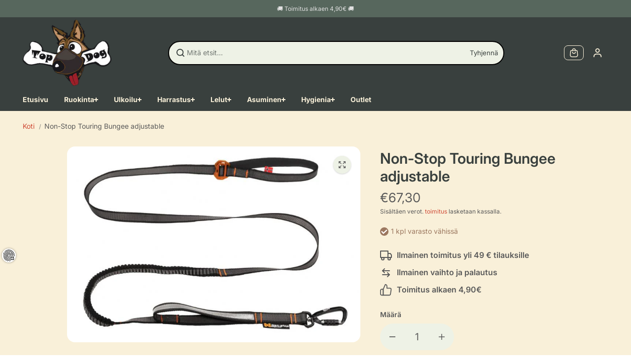

--- FILE ---
content_type: text/html; charset=utf-8
request_url: https://topdog.fi/products/non-stop-touring-bungee-adjustable
body_size: 90870
content:
<!doctype html>
<html class="no-js" lang="fi" color-mode="light">
  <head>
    <meta charset="utf-8">
    <meta name="color-scheme" content="dark light">
    <meta http-equiv="X-UA-Compatible" content="IE=edge">
    <meta name="viewport" content="width=device-width,initial-scale=1">
    <meta name="theme-color" content="">
    <meta name="robots" content="index,follow">
    

<meta property="og:site_name" content="TopDog">
<meta property="og:url" content="https://topdog.fi/products/non-stop-touring-bungee-adjustable">
<meta property="og:title" content="Non-Stop Touring Bungee adjustable">
<meta property="og:type" content="product">
<meta property="og:description" content="Touring Bungee -hihna on erinomainen retkeilyyn ja vaelluksille. Se toimii hyvin myös juostessa, hiihtäessä ja pyöräillessä."><meta property="og:image" content="http://topdog.fi/cdn/shop/files/10793_5eb2b488069112.21360120_nonstop-touring-bungee-adjustable-1_1200_630_large_12efd8f1-faec-481e-9dd2-9b5c08a9e5f9.jpg?v=1725169581">
  <meta property="og:image:secure_url" content="https://topdog.fi/cdn/shop/files/10793_5eb2b488069112.21360120_nonstop-touring-bungee-adjustable-1_1200_630_large_12efd8f1-faec-481e-9dd2-9b5c08a9e5f9.jpg?v=1725169581">
  <meta property="og:image:width" content="800">
  <meta property="og:image:height" content="533"><meta property="og:price:amount" content="67,30">
  <meta property="og:price:currency" content="EUR">
<script type="application/ld+json">
 {"@context":"http:\/\/schema.org\/","@id":"\/products\/non-stop-touring-bungee-adjustable#product","@type":"Product","brand":{"@type":"Brand","name":"Non-Stop"},"category":"Misc","description":"Touring Bungee -hihna on erinomainen retkeilyyn ja vaelluksille. Se toimii hyvin myös juostessa, hiihtäessä ja pyöräillessä, jos koira vetää maltillisesti. Hihnassa oleva jousto-osa on asennettu lähelle ihmistä keinuvaikutuksen välttämiseksi. Muuten hihna on joustamatonta, mikä helpottaa koiran hallintaa tarvittaessa. Hihnan heijastava osa tarjoaa hyvän näkyvyyden pimeässä. 13 mm leveä Touring Bungee on varustettu erittäin kevyellä ja tukevalla alumiinilukolla. 23 mm leveissä versioissa on vakiona Twistlock-sulkurengas, jossa on automaattinen lukitus turvallisuuden lisäämiseksi. Lukko pyörii kääntölavalla, joten vetonaru ei pääse kiertymään.","gtin":"7071652016339","image":"https:\/\/topdog.fi\/cdn\/shop\/files\/10793_5eb2b488069112.21360120_nonstop-touring-bungee-adjustable-1_1200_630_large_12efd8f1-faec-481e-9dd2-9b5c08a9e5f9.jpg?v=1725169581\u0026width=1920","name":"Non-Stop Touring Bungee adjustable","offers":{"@id":"\/products\/non-stop-touring-bungee-adjustable?variant=34480926883998#offer","@type":"Offer","availability":"http:\/\/schema.org\/InStock","price":"67.30","priceCurrency":"EUR","url":"https:\/\/topdog.fi\/products\/non-stop-touring-bungee-adjustable?variant=34480926883998"},"sku":"9330725060929","url":"https:\/\/topdog.fi\/products\/non-stop-touring-bungee-adjustable"}
</script>



<meta name="twitter:card" content="summary_large_image">
<meta name="twitter:title" content="Non-Stop Touring Bungee adjustable">
<meta name="twitter:description" content="Touring Bungee -hihna on erinomainen retkeilyyn ja vaelluksille. Se toimii hyvin myös juostessa, hiihtäessä ja pyöräillessä.">

    <link rel="canonical" href="https://topdog.fi/products/non-stop-touring-bungee-adjustable">
    <link rel="preconnect" href="https://cdn.shopify.com" crossorigin><link
        rel="icon"
        type="image/png"
        href="//topdog.fi/cdn/shop/files/topdoglogo-favicon.png?crop=center&height=32&v=1712730179&width=32"
      ><link rel="preconnect" href="https://fonts.shopifycdn.com" crossorigin><title>
      Non-Stop Touring Bungee adjustable

        &ndash; TopDog</title>

    
      <meta name="description" content="Touring Bungee -hihna on erinomainen retkeilyyn ja vaelluksille. Se toimii hyvin myös juostessa, hiihtäessä ja pyöräillessä.">
    

    <script>window.performance && window.performance.mark && window.performance.mark('shopify.content_for_header.start');</script><meta name="google-site-verification" content="rQDQ4MClNxFaxSOEYQNjGQ7lk3dB_2v2dmj91ukI82Y">
<meta id="shopify-digital-wallet" name="shopify-digital-wallet" content="/39925547166/digital_wallets/dialog">
<meta name="shopify-checkout-api-token" content="8c04cf20744c31b397558fb1516bfb79">
<link rel="alternate" type="application/json+oembed" href="https://topdog.fi/products/non-stop-touring-bungee-adjustable.oembed">
<script async="async" src="/checkouts/internal/preloads.js?locale=fi-FI"></script>
<link rel="preconnect" href="https://shop.app" crossorigin="anonymous">
<script async="async" src="https://shop.app/checkouts/internal/preloads.js?locale=fi-FI&shop_id=39925547166" crossorigin="anonymous"></script>
<script id="apple-pay-shop-capabilities" type="application/json">{"shopId":39925547166,"countryCode":"FI","currencyCode":"EUR","merchantCapabilities":["supports3DS"],"merchantId":"gid:\/\/shopify\/Shop\/39925547166","merchantName":"TopDog","requiredBillingContactFields":["postalAddress","email","phone"],"requiredShippingContactFields":["postalAddress","email","phone"],"shippingType":"shipping","supportedNetworks":["visa","masterCard","amex"],"total":{"type":"pending","label":"TopDog","amount":"1.00"},"shopifyPaymentsEnabled":true,"supportsSubscriptions":true}</script>
<script id="shopify-features" type="application/json">{"accessToken":"8c04cf20744c31b397558fb1516bfb79","betas":["rich-media-storefront-analytics"],"domain":"topdog.fi","predictiveSearch":true,"shopId":39925547166,"locale":"fi"}</script>
<script>var Shopify = Shopify || {};
Shopify.shop = "topdogfi.myshopify.com";
Shopify.locale = "fi";
Shopify.currency = {"active":"EUR","rate":"1.0"};
Shopify.country = "FI";
Shopify.theme = {"name":"TopDog 3.0.1 - Joulu","id":190485659996,"schema_name":"Starlite","schema_version":"4.0.2","theme_store_id":2455,"role":"main"};
Shopify.theme.handle = "null";
Shopify.theme.style = {"id":null,"handle":null};
Shopify.cdnHost = "topdog.fi/cdn";
Shopify.routes = Shopify.routes || {};
Shopify.routes.root = "/";</script>
<script type="module">!function(o){(o.Shopify=o.Shopify||{}).modules=!0}(window);</script>
<script>!function(o){function n(){var o=[];function n(){o.push(Array.prototype.slice.apply(arguments))}return n.q=o,n}var t=o.Shopify=o.Shopify||{};t.loadFeatures=n(),t.autoloadFeatures=n()}(window);</script>
<script>
  window.ShopifyPay = window.ShopifyPay || {};
  window.ShopifyPay.apiHost = "shop.app\/pay";
  window.ShopifyPay.redirectState = null;
</script>
<script id="shop-js-analytics" type="application/json">{"pageType":"product"}</script>
<script defer="defer" async type="module" src="//topdog.fi/cdn/shopifycloud/shop-js/modules/v2/client.init-shop-cart-sync_BaVYBPKc.fi.esm.js"></script>
<script defer="defer" async type="module" src="//topdog.fi/cdn/shopifycloud/shop-js/modules/v2/chunk.common_CTbb0h5t.esm.js"></script>
<script defer="defer" async type="module" src="//topdog.fi/cdn/shopifycloud/shop-js/modules/v2/chunk.modal_DUS8DR4E.esm.js"></script>
<script type="module">
  await import("//topdog.fi/cdn/shopifycloud/shop-js/modules/v2/client.init-shop-cart-sync_BaVYBPKc.fi.esm.js");
await import("//topdog.fi/cdn/shopifycloud/shop-js/modules/v2/chunk.common_CTbb0h5t.esm.js");
await import("//topdog.fi/cdn/shopifycloud/shop-js/modules/v2/chunk.modal_DUS8DR4E.esm.js");

  window.Shopify.SignInWithShop?.initShopCartSync?.({"fedCMEnabled":true,"windoidEnabled":true});

</script>
<script>
  window.Shopify = window.Shopify || {};
  if (!window.Shopify.featureAssets) window.Shopify.featureAssets = {};
  window.Shopify.featureAssets['shop-js'] = {"shop-cart-sync":["modules/v2/client.shop-cart-sync_CMtJlwkh.fi.esm.js","modules/v2/chunk.common_CTbb0h5t.esm.js","modules/v2/chunk.modal_DUS8DR4E.esm.js"],"init-fed-cm":["modules/v2/client.init-fed-cm_Dr5_YKJd.fi.esm.js","modules/v2/chunk.common_CTbb0h5t.esm.js","modules/v2/chunk.modal_DUS8DR4E.esm.js"],"shop-cash-offers":["modules/v2/client.shop-cash-offers_DlzHcLLa.fi.esm.js","modules/v2/chunk.common_CTbb0h5t.esm.js","modules/v2/chunk.modal_DUS8DR4E.esm.js"],"shop-login-button":["modules/v2/client.shop-login-button_DQPgUjsF.fi.esm.js","modules/v2/chunk.common_CTbb0h5t.esm.js","modules/v2/chunk.modal_DUS8DR4E.esm.js"],"pay-button":["modules/v2/client.pay-button_BGqHwHb7.fi.esm.js","modules/v2/chunk.common_CTbb0h5t.esm.js","modules/v2/chunk.modal_DUS8DR4E.esm.js"],"shop-button":["modules/v2/client.shop-button_DZ-r0Xld.fi.esm.js","modules/v2/chunk.common_CTbb0h5t.esm.js","modules/v2/chunk.modal_DUS8DR4E.esm.js"],"avatar":["modules/v2/client.avatar_BTnouDA3.fi.esm.js"],"init-windoid":["modules/v2/client.init-windoid_nL2BqAdv.fi.esm.js","modules/v2/chunk.common_CTbb0h5t.esm.js","modules/v2/chunk.modal_DUS8DR4E.esm.js"],"init-shop-for-new-customer-accounts":["modules/v2/client.init-shop-for-new-customer-accounts_B1pb7SGK.fi.esm.js","modules/v2/client.shop-login-button_DQPgUjsF.fi.esm.js","modules/v2/chunk.common_CTbb0h5t.esm.js","modules/v2/chunk.modal_DUS8DR4E.esm.js"],"init-shop-email-lookup-coordinator":["modules/v2/client.init-shop-email-lookup-coordinator_6FkHStvJ.fi.esm.js","modules/v2/chunk.common_CTbb0h5t.esm.js","modules/v2/chunk.modal_DUS8DR4E.esm.js"],"init-shop-cart-sync":["modules/v2/client.init-shop-cart-sync_BaVYBPKc.fi.esm.js","modules/v2/chunk.common_CTbb0h5t.esm.js","modules/v2/chunk.modal_DUS8DR4E.esm.js"],"shop-toast-manager":["modules/v2/client.shop-toast-manager_B6C8S_6f.fi.esm.js","modules/v2/chunk.common_CTbb0h5t.esm.js","modules/v2/chunk.modal_DUS8DR4E.esm.js"],"init-customer-accounts":["modules/v2/client.init-customer-accounts_p7PkmvHo.fi.esm.js","modules/v2/client.shop-login-button_DQPgUjsF.fi.esm.js","modules/v2/chunk.common_CTbb0h5t.esm.js","modules/v2/chunk.modal_DUS8DR4E.esm.js"],"init-customer-accounts-sign-up":["modules/v2/client.init-customer-accounts-sign-up_wU_OXInW.fi.esm.js","modules/v2/client.shop-login-button_DQPgUjsF.fi.esm.js","modules/v2/chunk.common_CTbb0h5t.esm.js","modules/v2/chunk.modal_DUS8DR4E.esm.js"],"shop-follow-button":["modules/v2/client.shop-follow-button_RgVUBH78.fi.esm.js","modules/v2/chunk.common_CTbb0h5t.esm.js","modules/v2/chunk.modal_DUS8DR4E.esm.js"],"checkout-modal":["modules/v2/client.checkout-modal_BJLuORvY.fi.esm.js","modules/v2/chunk.common_CTbb0h5t.esm.js","modules/v2/chunk.modal_DUS8DR4E.esm.js"],"shop-login":["modules/v2/client.shop-login_DxTrFt4K.fi.esm.js","modules/v2/chunk.common_CTbb0h5t.esm.js","modules/v2/chunk.modal_DUS8DR4E.esm.js"],"lead-capture":["modules/v2/client.lead-capture_B5HuU4Ul.fi.esm.js","modules/v2/chunk.common_CTbb0h5t.esm.js","modules/v2/chunk.modal_DUS8DR4E.esm.js"],"payment-terms":["modules/v2/client.payment-terms_DHlBLSOx.fi.esm.js","modules/v2/chunk.common_CTbb0h5t.esm.js","modules/v2/chunk.modal_DUS8DR4E.esm.js"]};
</script>
<script>(function() {
  var isLoaded = false;
  function asyncLoad() {
    if (isLoaded) return;
    isLoaded = true;
    var urls = ["https:\/\/cdn-app.cart-bot.net\/public\/js\/append.js?shop=topdogfi.myshopify.com"];
    for (var i = 0; i < urls.length; i++) {
      var s = document.createElement('script');
      s.type = 'text/javascript';
      s.async = true;
      s.src = urls[i];
      var x = document.getElementsByTagName('script')[0];
      x.parentNode.insertBefore(s, x);
    }
  };
  if(window.attachEvent) {
    window.attachEvent('onload', asyncLoad);
  } else {
    window.addEventListener('load', asyncLoad, false);
  }
})();</script>
<script id="__st">var __st={"a":39925547166,"offset":7200,"reqid":"ebb91deb-f5ab-44fd-9104-c07b2c7a7c43-1769227486","pageurl":"topdog.fi\/products\/non-stop-touring-bungee-adjustable","u":"ce36f0401e03","p":"product","rtyp":"product","rid":5245501931678};</script>
<script>window.ShopifyPaypalV4VisibilityTracking = true;</script>
<script id="captcha-bootstrap">!function(){'use strict';const t='contact',e='account',n='new_comment',o=[[t,t],['blogs',n],['comments',n],[t,'customer']],c=[[e,'customer_login'],[e,'guest_login'],[e,'recover_customer_password'],[e,'create_customer']],r=t=>t.map((([t,e])=>`form[action*='/${t}']:not([data-nocaptcha='true']) input[name='form_type'][value='${e}']`)).join(','),a=t=>()=>t?[...document.querySelectorAll(t)].map((t=>t.form)):[];function s(){const t=[...o],e=r(t);return a(e)}const i='password',u='form_key',d=['recaptcha-v3-token','g-recaptcha-response','h-captcha-response',i],f=()=>{try{return window.sessionStorage}catch{return}},m='__shopify_v',_=t=>t.elements[u];function p(t,e,n=!1){try{const o=window.sessionStorage,c=JSON.parse(o.getItem(e)),{data:r}=function(t){const{data:e,action:n}=t;return t[m]||n?{data:e,action:n}:{data:t,action:n}}(c);for(const[e,n]of Object.entries(r))t.elements[e]&&(t.elements[e].value=n);n&&o.removeItem(e)}catch(o){console.error('form repopulation failed',{error:o})}}const l='form_type',E='cptcha';function T(t){t.dataset[E]=!0}const w=window,h=w.document,L='Shopify',v='ce_forms',y='captcha';let A=!1;((t,e)=>{const n=(g='f06e6c50-85a8-45c8-87d0-21a2b65856fe',I='https://cdn.shopify.com/shopifycloud/storefront-forms-hcaptcha/ce_storefront_forms_captcha_hcaptcha.v1.5.2.iife.js',D={infoText:'hCaptchan suojaama',privacyText:'Tietosuoja',termsText:'Ehdot'},(t,e,n)=>{const o=w[L][v],c=o.bindForm;if(c)return c(t,g,e,D).then(n);var r;o.q.push([[t,g,e,D],n]),r=I,A||(h.body.append(Object.assign(h.createElement('script'),{id:'captcha-provider',async:!0,src:r})),A=!0)});var g,I,D;w[L]=w[L]||{},w[L][v]=w[L][v]||{},w[L][v].q=[],w[L][y]=w[L][y]||{},w[L][y].protect=function(t,e){n(t,void 0,e),T(t)},Object.freeze(w[L][y]),function(t,e,n,w,h,L){const[v,y,A,g]=function(t,e,n){const i=e?o:[],u=t?c:[],d=[...i,...u],f=r(d),m=r(i),_=r(d.filter((([t,e])=>n.includes(e))));return[a(f),a(m),a(_),s()]}(w,h,L),I=t=>{const e=t.target;return e instanceof HTMLFormElement?e:e&&e.form},D=t=>v().includes(t);t.addEventListener('submit',(t=>{const e=I(t);if(!e)return;const n=D(e)&&!e.dataset.hcaptchaBound&&!e.dataset.recaptchaBound,o=_(e),c=g().includes(e)&&(!o||!o.value);(n||c)&&t.preventDefault(),c&&!n&&(function(t){try{if(!f())return;!function(t){const e=f();if(!e)return;const n=_(t);if(!n)return;const o=n.value;o&&e.removeItem(o)}(t);const e=Array.from(Array(32),(()=>Math.random().toString(36)[2])).join('');!function(t,e){_(t)||t.append(Object.assign(document.createElement('input'),{type:'hidden',name:u})),t.elements[u].value=e}(t,e),function(t,e){const n=f();if(!n)return;const o=[...t.querySelectorAll(`input[type='${i}']`)].map((({name:t})=>t)),c=[...d,...o],r={};for(const[a,s]of new FormData(t).entries())c.includes(a)||(r[a]=s);n.setItem(e,JSON.stringify({[m]:1,action:t.action,data:r}))}(t,e)}catch(e){console.error('failed to persist form',e)}}(e),e.submit())}));const S=(t,e)=>{t&&!t.dataset[E]&&(n(t,e.some((e=>e===t))),T(t))};for(const o of['focusin','change'])t.addEventListener(o,(t=>{const e=I(t);D(e)&&S(e,y())}));const B=e.get('form_key'),M=e.get(l),P=B&&M;t.addEventListener('DOMContentLoaded',(()=>{const t=y();if(P)for(const e of t)e.elements[l].value===M&&p(e,B);[...new Set([...A(),...v().filter((t=>'true'===t.dataset.shopifyCaptcha))])].forEach((e=>S(e,t)))}))}(h,new URLSearchParams(w.location.search),n,t,e,['guest_login'])})(!0,!0)}();</script>
<script integrity="sha256-4kQ18oKyAcykRKYeNunJcIwy7WH5gtpwJnB7kiuLZ1E=" data-source-attribution="shopify.loadfeatures" defer="defer" src="//topdog.fi/cdn/shopifycloud/storefront/assets/storefront/load_feature-a0a9edcb.js" crossorigin="anonymous"></script>
<script crossorigin="anonymous" defer="defer" src="//topdog.fi/cdn/shopifycloud/storefront/assets/shopify_pay/storefront-65b4c6d7.js?v=20250812"></script>
<script data-source-attribution="shopify.dynamic_checkout.dynamic.init">var Shopify=Shopify||{};Shopify.PaymentButton=Shopify.PaymentButton||{isStorefrontPortableWallets:!0,init:function(){window.Shopify.PaymentButton.init=function(){};var t=document.createElement("script");t.src="https://topdog.fi/cdn/shopifycloud/portable-wallets/latest/portable-wallets.fi.js",t.type="module",document.head.appendChild(t)}};
</script>
<script data-source-attribution="shopify.dynamic_checkout.buyer_consent">
  function portableWalletsHideBuyerConsent(e){var t=document.getElementById("shopify-buyer-consent"),n=document.getElementById("shopify-subscription-policy-button");t&&n&&(t.classList.add("hidden"),t.setAttribute("aria-hidden","true"),n.removeEventListener("click",e))}function portableWalletsShowBuyerConsent(e){var t=document.getElementById("shopify-buyer-consent"),n=document.getElementById("shopify-subscription-policy-button");t&&n&&(t.classList.remove("hidden"),t.removeAttribute("aria-hidden"),n.addEventListener("click",e))}window.Shopify?.PaymentButton&&(window.Shopify.PaymentButton.hideBuyerConsent=portableWalletsHideBuyerConsent,window.Shopify.PaymentButton.showBuyerConsent=portableWalletsShowBuyerConsent);
</script>
<script data-source-attribution="shopify.dynamic_checkout.cart.bootstrap">document.addEventListener("DOMContentLoaded",(function(){function t(){return document.querySelector("shopify-accelerated-checkout-cart, shopify-accelerated-checkout")}if(t())Shopify.PaymentButton.init();else{new MutationObserver((function(e,n){t()&&(Shopify.PaymentButton.init(),n.disconnect())})).observe(document.body,{childList:!0,subtree:!0})}}));
</script>
<link id="shopify-accelerated-checkout-styles" rel="stylesheet" media="screen" href="https://topdog.fi/cdn/shopifycloud/portable-wallets/latest/accelerated-checkout-backwards-compat.css" crossorigin="anonymous">
<style id="shopify-accelerated-checkout-cart">
        #shopify-buyer-consent {
  margin-top: 1em;
  display: inline-block;
  width: 100%;
}

#shopify-buyer-consent.hidden {
  display: none;
}

#shopify-subscription-policy-button {
  background: none;
  border: none;
  padding: 0;
  text-decoration: underline;
  font-size: inherit;
  cursor: pointer;
}

#shopify-subscription-policy-button::before {
  box-shadow: none;
}

      </style>
<script id="sections-script" data-sections="footer" defer="defer" src="//topdog.fi/cdn/shop/t/114/compiled_assets/scripts.js?v=4850"></script>
<script>window.performance && window.performance.mark && window.performance.mark('shopify.content_for_header.end');</script>

    
<style data-shopify>
  @font-face {
  font-family: Inter;
  font-weight: 400;
  font-style: normal;
  font-display: swap;
  src: url("//topdog.fi/cdn/fonts/inter/inter_n4.b2a3f24c19b4de56e8871f609e73ca7f6d2e2bb9.woff2") format("woff2"),
       url("//topdog.fi/cdn/fonts/inter/inter_n4.af8052d517e0c9ffac7b814872cecc27ae1fa132.woff") format("woff");
}

  @font-face {
  font-family: Inter;
  font-weight: 700;
  font-style: normal;
  font-display: swap;
  src: url("//topdog.fi/cdn/fonts/inter/inter_n7.02711e6b374660cfc7915d1afc1c204e633421e4.woff2") format("woff2"),
       url("//topdog.fi/cdn/fonts/inter/inter_n7.6dab87426f6b8813070abd79972ceaf2f8d3b012.woff") format("woff");
}

  @font-face {
  font-family: Inter;
  font-weight: 400;
  font-style: italic;
  font-display: swap;
  src: url("//topdog.fi/cdn/fonts/inter/inter_i4.feae1981dda792ab80d117249d9c7e0f1017e5b3.woff2") format("woff2"),
       url("//topdog.fi/cdn/fonts/inter/inter_i4.62773b7113d5e5f02c71486623cf828884c85c6e.woff") format("woff");
}

  @font-face {
  font-family: Inter;
  font-weight: 700;
  font-style: italic;
  font-display: swap;
  src: url("//topdog.fi/cdn/fonts/inter/inter_i7.b377bcd4cc0f160622a22d638ae7e2cd9b86ea4c.woff2") format("woff2"),
       url("//topdog.fi/cdn/fonts/inter/inter_i7.7c69a6a34e3bb44fcf6f975857e13b9a9b25beb4.woff") format("woff");
}

  @font-face {
  font-family: Inter;
  font-weight: 600;
  font-style: normal;
  font-display: swap;
  src: url("//topdog.fi/cdn/fonts/inter/inter_n6.771af0474a71b3797eb38f3487d6fb79d43b6877.woff2") format("woff2"),
       url("//topdog.fi/cdn/fonts/inter/inter_n6.88c903d8f9e157d48b73b7777d0642925bcecde7.woff") format("woff");
}

  @font-face {
  font-family: Inter;
  font-weight: 600;
  font-style: italic;
  font-display: swap;
  src: url("//topdog.fi/cdn/fonts/inter/inter_i6.3bbe0fe1c7ee4f282f9c2e296f3e4401a48cbe19.woff2") format("woff2"),
       url("//topdog.fi/cdn/fonts/inter/inter_i6.8bea21f57a10d5416ddf685e2c91682ec237876d.woff") format("woff");
}

  
  
  
    
    
    :root,
    .scheme-primary,
    [color-mode="light"] .scheme-primary {
      
      --background: 255,255,255,1.0;
      
      
      --gradientBackground: #ffffff;
      
      
      --highlightTextColor: #3c3e40;
      
      
        --highlightGradientBackground:linear-gradient(320deg, rgba(56, 78, 197, 1) 16%, rgba(203, 68, 194, 1) 52%, rgba(255, 201, 104, 1) 87%);
      
      
        --highlightBackground:#ffffff;
      
          
      
        --alternateBackground:242,242,251,1.0;
      
          
       --textColor: 18,18,18;
      --linkColor: 13,51,98;
      --headingColor:18,18,18;
      --buttonBackground: 0,0,0;
      --buttonColor: 255,255,255;
      --buttonBorder: 0,0,0;
      --buttonBackgroundHover: 255,255,255;
      --buttonColorHover:18,18,18;
      --buttonBorderHover:0,0,0;
      --alternateButtonBackground:255,255,255;
      --alternateButtonColor: 18,18,18;
      --alternateButtonBorder:18,18,18;
      --alternateButtonBackgroundHover: 0,0,0;
      --alternateButtonColorHover:255,255,255;
      --alternateButtonBorderHover:0,0,0;
      --inputBackground:255,255,255;
      --inputColor:18,18,18;
      --inputBorder:231,231,231;
      --productBorder: 222,222,239;
      --borderColor:212,212,231;
      --ratingStarColor: 236,172,35;
      
      --sliderArrowBackground:255,255,255,1.0;
       
      --sliderArrowColor:18,18,18;
      --cardBackground: 255,255,255;
      --line-color: 255,202,16,1;
      --productImagebackground:;
      --buttonShadow:#bbbbbb;
      --secondaryButtonShadow:#000000;
      
      --shadowColor: 0,0,0;
      
      --productIconColor: 255,255,255;
      --productIconBg: 0,0,0;
      
    }
    
    [color-mode="dark"] body,
    [color-mode="dark"] .scheme-primary {
      --background: 0,0,0;
      --gradientBackground: #000000;
      --alternateBackground:14,14,14;
      --textColor: 209,209,209;
      --linkColor: 209,209,209;
      --headingColor:209,209,209;
      --buttonBackground: 255,202,16;
      --buttonColor:  0,0,0;
      --buttonBorder: 255,202,16;
      --buttonBackgroundHover: 255,255,255;
      --buttonColorHover:0,0,0;
      --buttonBorderHover:255,255,255;
      --alternateButtonBackground:255,255,255;
      --alternateButtonColor: 0,0,0;
      --alternateButtonBorder:25,,255,255;
      --alternateButtonBackgroundHover: 255,202,16;
      --alternateButtonColorHover:0,14,14;
      --alternateButtonBorderHover:255,202,16;
      --inputBackground:14,14,14;
      --inputColor:209,209,209;
      --inputBorder:40,40,40;
      --productBorder: 30,30,30;
      --borderColor:30,30,30;
      --ratingStarColor: 253,168,38;
      --sliderArrowBackground:255,255,255;
      --sliderArrowColor:0,0,0;
      --cardBackground: 14,14,14;
      --line-color: 161,0,0;
      --productImagebackground:#0e0e0e;
      --buttonShadow:#fff;
      --secondaryButtonShadow:#ccc;
      --productIconColor:255,255,255;
      --productIconBg:0,0,0;
    }
    
  
    
    
    
    .scheme-secondary,
    [color-mode="light"] .scheme-secondary {
      
      --background: 242,242,251,1.0;
      
      
      --gradientBackground: #f2f2fb;
      
      
      --highlightTextColor: #000000;
      
      
        --highlightGradientBackground:linear-gradient(320deg, rgba(56, 78, 197, 1) 16%, rgba(203, 68, 194, 1) 52%, rgba(255, 201, 104, 1) 87%);
      
      
        --highlightBackground:#ffffff;
      
          
      
        --alternateBackground:255,255,255,1.0;
      
          
       --textColor: 18,18,18;
      --linkColor: 13,51,98;
      --headingColor:18,18,18;
      --buttonBackground: 0,0,0;
      --buttonColor: 255,255,255;
      --buttonBorder: 0,0,0;
      --buttonBackgroundHover: 255,255,255;
      --buttonColorHover:0,0,0;
      --buttonBorderHover:0,0,0;
      --alternateButtonBackground:255,255,255;
      --alternateButtonColor: 18,18,18;
      --alternateButtonBorder:18,18,18;
      --alternateButtonBackgroundHover: 0,0,0;
      --alternateButtonColorHover:255,255,255;
      --alternateButtonBorderHover:0,0,0;
      --inputBackground:255,255,255;
      --inputColor:18,18,18;
      --inputBorder:229,229,229;
      --productBorder: 18,18,18;
      --borderColor:212,212,231;
      --ratingStarColor: 236,172,35;
      
      --sliderArrowBackground:255,255,255,1.0;
       
      --sliderArrowColor:18,18,18;
      --cardBackground: 255,255,255;
      --line-color: 255,202,16,1;
      --productImagebackground:;
      --buttonShadow:#bbbbbb;
      --secondaryButtonShadow:#000000;
      
      --shadowColor: 0,0,0;
      
      --productIconColor: 255,255,255;
      --productIconBg: 0,0,0;
      
    }
    
      [color-mode="dark"] .scheme-secondary {
      --background: 14,14,14;
      --gradientBackground: #0e0e0e;
      --alternateBackground:0,0,0;
      --textColor: 209,209,209;
      --linkColor: 209,209,209;
      --headingColor:209,209,209;
      --buttonBackground: 224,224,224;
      --buttonColor:  14,14,14;
      --buttonBorder: 224,224,224;
      --buttonBackgroundHover: 187,187,187;
      --buttonColorHover:14,14,14;
      --buttonBorderHover:187,187,187;
      --alternateButtonBackground:255,255,255;
      --alternateButtonColor: 0,0,0;
      --alternateButtonBorder:25,,255,255;
      --alternateButtonBackgroundHover: 224,224,224;
      --alternateButtonColorHover:14,14,14;
      --alternateButtonBorderHover:224,224,224;
      --inputBackground:0,0,0;
      --inputColor:209,209,209;
      --inputBorder:40,40,40;
      --productBorder: 30,30,30;
      --borderColor:30,30,30;
      --ratingStarColor: 253,168,38;
      --sliderArrowBackground:255,255,255;
      --sliderArrowColor:0,0,0;
      --cardBackground: 0,0,0;
      --line-color: 161,0,0;
      --productImagebackground:#000;
      --buttonShadow:#ccc;
      --secondaryButtonShadow:#fff;
      --productIconColor:255,255,255;
      --productIconBg:0,0,0;
      }
    
  
    
    
    
    .scheme-tertiary,
    [color-mode="light"] .scheme-tertiary {
      
      --background: 212,212,231,1.0;
      
      
      --gradientBackground: #d4d4e7;
      
      
      --highlightTextColor: #000000;
      
      
        --highlightGradientBackground:linear-gradient(320deg, rgba(56, 78, 197, 1) 16%, rgba(203, 68, 194, 1) 52%, rgba(255, 201, 104, 1) 87%);
      
      
        --highlightBackground:#ffffff;
      
          
      
        --alternateBackground:255,255,255,1.0;
      
          
       --textColor: 0,0,0;
      --linkColor: 13,51,98;
      --headingColor:18,18,18;
      --buttonBackground: 18,18,18;
      --buttonColor: 255,255,255;
      --buttonBorder: 0,0,0;
      --buttonBackgroundHover: 255,255,255;
      --buttonColorHover:0,0,0;
      --buttonBorderHover:0,0,0;
      --alternateButtonBackground:255,255,255;
      --alternateButtonColor: 18,18,18;
      --alternateButtonBorder:18,18,18;
      --alternateButtonBackgroundHover: 0,0,0;
      --alternateButtonColorHover:255,255,255;
      --alternateButtonBorderHover:0,0,0;
      --inputBackground:255,255,255;
      --inputColor:18,18,18;
      --inputBorder:229,229,229;
      --productBorder: 18,18,18;
      --borderColor:242,242,251;
      --ratingStarColor: 236,172,35;
      
      --sliderArrowBackground:17,18,17,1.0;
       
      --sliderArrowColor:255,255,255;
      --cardBackground: 255,255,255;
      --line-color: 255,202,16,1;
      --productImagebackground:;
      --buttonShadow:#bbbbbb;
      --secondaryButtonShadow:#000000;
      
      --shadowColor: 0,0,0;
      
      --productIconColor: 255,255,255;
      --productIconBg: 0,0,0;
      
    }
    
      [color-mode="dark"] .scheme-tertiary {
      --background: 14,14,14;
      --gradientBackground: #0e0e0e;
      --alternateBackground:0,0,0;
      --textColor: 209,209,209;
      --linkColor: 209,209,209;
      --headingColor:209,209,209;
      --buttonBackground: 224,224,224;
      --buttonColor:  14,14,14;
      --buttonBorder: 224,224,224;
      --buttonBackgroundHover: 187,187,187;
      --buttonColorHover:14,14,14;
      --buttonBorderHover:187,187,187;
      --alternateButtonBackground:255,255,255;
      --alternateButtonColor: 0,0,0;
      --alternateButtonBorder:25,,255,255;
      --alternateButtonBackgroundHover: 224,224,224;
      --alternateButtonColorHover:14,14,14;
      --alternateButtonBorderHover:224,224,224;
      --inputBackground:0,0,0;
      --inputColor:209,209,209;
      --inputBorder:40,40,40;
      --productBorder: 30,30,30;
      --borderColor:30,30,30;
      --ratingStarColor: 253,168,38;
      --sliderArrowBackground:255,255,255;
      --sliderArrowColor:0,0,0;
      --cardBackground: 0,0,0;
      --line-color: 161,0,0;
      --productImagebackground:#000;
      --buttonShadow:#ccc;
      --secondaryButtonShadow:#fff;
      --productIconColor:255,255,255;
      --productIconBg:0,0,0;
      }
    
  
    
    
    
    .scheme-quaternary,
    [color-mode="light"] .scheme-quaternary {
      
      --background: 18,18,18,1.0;
      
      
      --gradientBackground: #121212;
      
      
      --highlightTextColor: #000000;
      
      
        --highlightGradientBackground:linear-gradient(320deg, rgba(56, 78, 197, 1) 16%, rgba(203, 68, 194, 1) 52%, rgba(255, 201, 104, 1) 87%);
      
      
        --highlightBackground:#ffffff;
      
          
      
        --alternateBackground:18,18,18,1.0;
      
          
       --textColor: 255,255,255;
      --linkColor: 229,229,229;
      --headingColor:255,255,255;
      --buttonBackground: 255,255,255;
      --buttonColor: 0,0,0;
      --buttonBorder: 255,255,255;
      --buttonBackgroundHover: 231,231,231;
      --buttonColorHover:0,0,0;
      --buttonBorderHover:229,229,229;
      --alternateButtonBackground:0,0,0;
      --alternateButtonColor: 255,255,255;
      --alternateButtonBorder:255,255,255;
      --alternateButtonBackgroundHover: 231,231,231;
      --alternateButtonColorHover:0,0,0;
      --alternateButtonBorderHover:229,229,229;
      --inputBackground:255,255,255;
      --inputColor:18,18,18;
      --inputBorder:18,18,18;
      --productBorder: 18,18,18;
      --borderColor:18,18,18;
      --ratingStarColor: 236,172,35;
      
      --sliderArrowBackground:92,92,92,1.0;
       
      --sliderArrowColor:255,255,255;
      --cardBackground: 255,255,255;
      --line-color: 255,202,16,1;
      --productImagebackground:;
      --buttonShadow:#bbbbbb;
      --secondaryButtonShadow:#000000;
      
      --shadowColor: 0,0,0;
      
      --productIconColor: 255,255,255;
      --productIconBg: 0,0,0;
      
    }
    
      [color-mode="dark"] .scheme-quaternary {
      --background: 14,14,14;
      --gradientBackground: #0e0e0e;
      --alternateBackground:0,0,0;
      --textColor: 209,209,209;
      --linkColor: 209,209,209;
      --headingColor:209,209,209;
      --buttonBackground: 224,224,224;
      --buttonColor:  14,14,14;
      --buttonBorder: 224,224,224;
      --buttonBackgroundHover: 187,187,187;
      --buttonColorHover:14,14,14;
      --buttonBorderHover:187,187,187;
      --alternateButtonBackground:255,255,255;
      --alternateButtonColor: 0,0,0;
      --alternateButtonBorder:25,,255,255;
      --alternateButtonBackgroundHover: 224,224,224;
      --alternateButtonColorHover:14,14,14;
      --alternateButtonBorderHover:224,224,224;
      --inputBackground:0,0,0;
      --inputColor:209,209,209;
      --inputBorder:40,40,40;
      --productBorder: 30,30,30;
      --borderColor:30,30,30;
      --ratingStarColor: 253,168,38;
      --sliderArrowBackground:255,255,255;
      --sliderArrowColor:0,0,0;
      --cardBackground: 0,0,0;
      --line-color: 161,0,0;
      --productImagebackground:#000;
      --buttonShadow:#ccc;
      --secondaryButtonShadow:#fff;
      --productIconColor:255,255,255;
      --productIconBg:0,0,0;
      }
    
  
    
    
    
    .scheme-inverse,
    [color-mode="light"] .scheme-inverse {
      
      --background: 249,240,217,1.0;
      
      
      --gradientBackground: linear-gradient(321deg, rgba(236, 242, 231, 1), rgba(207, 74, 54, 1) 49%, rgba(238, 242, 230, 1) 95%);
      
      
      --highlightTextColor: #f9f0d9;
      
      
        --highlightGradientBackground:linear-gradient(320deg, rgba(56, 78, 197, 1) 16%, rgba(203, 68, 194, 1) 52%, rgba(255, 201, 104, 1) 87%);
      
      
        --highlightBackground:#afbf8e;
      
          
      
        --alternateBackground:238,242,230,1.0;
      
          
       --textColor: 89,89,89;
      --linkColor: 207,74,54;
      --headingColor:57,64,62;
      --buttonBackground: 207,74,54;
      --buttonColor: 249,240,217;
      --buttonBorder: 207,74,54;
      --buttonBackgroundHover: 207,74,54;
      --buttonColorHover:249,240,217;
      --buttonBorderHover:207,74,54;
      --alternateButtonBackground:175,191,142;
      --alternateButtonColor: 57,64,62;
      --alternateButtonBorder:175,191,142;
      --alternateButtonBackgroundHover: 175,191,142;
      --alternateButtonColorHover:249,240,217;
      --alternateButtonBorderHover:175,191,142;
      --inputBackground:238,242,230;
      --inputColor:89,89,89;
      --inputBorder:175,191,142;
      --productBorder: 18,18,18;
      --borderColor:18,18,18;
      --ratingStarColor: 236,172,35;
      
      --sliderArrowBackground:249,240,217,1.0;
       
      --sliderArrowColor:207,74,54;
      --cardBackground: 255,255,255;
      --line-color: 207,74,54,1;
      --productImagebackground:;
      --buttonShadow:#9c7860;
      --secondaryButtonShadow:#9c7860;
      
      --shadowColor: 0,0,0;
      
      --productIconColor: 255,255,255;
      --productIconBg: 0,0,0;
      
    }
    
      [color-mode="dark"] .scheme-inverse {
      --background: 14,14,14;
      --gradientBackground: #0e0e0e;
      --alternateBackground:0,0,0;
      --textColor: 209,209,209;
      --linkColor: 209,209,209;
      --headingColor:209,209,209;
      --buttonBackground: 224,224,224;
      --buttonColor:  14,14,14;
      --buttonBorder: 224,224,224;
      --buttonBackgroundHover: 187,187,187;
      --buttonColorHover:14,14,14;
      --buttonBorderHover:187,187,187;
      --alternateButtonBackground:255,255,255;
      --alternateButtonColor: 0,0,0;
      --alternateButtonBorder:25,,255,255;
      --alternateButtonBackgroundHover: 224,224,224;
      --alternateButtonColorHover:14,14,14;
      --alternateButtonBorderHover:224,224,224;
      --inputBackground:0,0,0;
      --inputColor:209,209,209;
      --inputBorder:40,40,40;
      --productBorder: 30,30,30;
      --borderColor:30,30,30;
      --ratingStarColor: 253,168,38;
      --sliderArrowBackground:255,255,255;
      --sliderArrowColor:0,0,0;
      --cardBackground: 0,0,0;
      --line-color: 161,0,0;
      --productImagebackground:#000;
      --buttonShadow:#ccc;
      --secondaryButtonShadow:#fff;
      --productIconColor:255,255,255;
      --productIconBg:0,0,0;
      }
    
  
    
    
    
    .scheme-scheme-9768f7e8-bba3-4273-910d-79a6122b5010,
    [color-mode="light"] .scheme-scheme-9768f7e8-bba3-4273-910d-79a6122b5010 {
      
      --background: 57,64,62,1.0;
      
      
      --gradientBackground: #39403e;
      
      
      --highlightTextColor: #cf4a36;
      
      
        --highlightGradientBackground:linear-gradient(320deg, rgba(56, 78, 197, 1) 16%, rgba(203, 68, 194, 1) 52%, rgba(255, 201, 104, 1) 87%);
      
      
        --highlightBackground:#f9f0d9;
      
          
      
        --alternateBackground:46,52,54,1.0;
      
          
       --textColor: 234,196,94;
      --linkColor: 175,191,142;
      --headingColor:249,240,217;
      --buttonBackground: 207,74,54;
      --buttonColor: 249,240,217;
      --buttonBorder: 207,74,54;
      --buttonBackgroundHover: 207,96,80;
      --buttonColorHover:249,240,217;
      --buttonBorderHover:207,96,80;
      --alternateButtonBackground:156,120,96;
      --alternateButtonColor: 249,240,217;
      --alternateButtonBorder:156,120,96;
      --alternateButtonBackgroundHover: 155,128,110;
      --alternateButtonColorHover:249,240,217;
      --alternateButtonBorderHover:155,128,110;
      --inputBackground:46,52,54;
      --inputColor:224,224,224;
      --inputBorder:89,89,89;
      --productBorder: 0,0,0;
      --borderColor:89,89,89;
      --ratingStarColor: 236,172,35;
      
      --sliderArrowBackground:249,240,217,1.0;
       
      --sliderArrowColor:207,74,54;
      --cardBackground: 255,255,255;
      --line-color: 207,74,54,1;
      --productImagebackground:;
      --buttonShadow:#2e3436;
      --secondaryButtonShadow:#2e3436;
      
      --shadowColor: 0,0,0;
      
      --productIconColor: 255,255,255;
      --productIconBg: 0,0,0;
      
    }
    
      [color-mode="dark"] .scheme-scheme-9768f7e8-bba3-4273-910d-79a6122b5010 {
      --background: 14,14,14;
      --gradientBackground: #0e0e0e;
      --alternateBackground:0,0,0;
      --textColor: 209,209,209;
      --linkColor: 209,209,209;
      --headingColor:209,209,209;
      --buttonBackground: 224,224,224;
      --buttonColor:  14,14,14;
      --buttonBorder: 224,224,224;
      --buttonBackgroundHover: 187,187,187;
      --buttonColorHover:14,14,14;
      --buttonBorderHover:187,187,187;
      --alternateButtonBackground:255,255,255;
      --alternateButtonColor: 0,0,0;
      --alternateButtonBorder:25,,255,255;
      --alternateButtonBackgroundHover: 224,224,224;
      --alternateButtonColorHover:14,14,14;
      --alternateButtonBorderHover:224,224,224;
      --inputBackground:0,0,0;
      --inputColor:209,209,209;
      --inputBorder:40,40,40;
      --productBorder: 30,30,30;
      --borderColor:30,30,30;
      --ratingStarColor: 253,168,38;
      --sliderArrowBackground:255,255,255;
      --sliderArrowColor:0,0,0;
      --cardBackground: 0,0,0;
      --line-color: 161,0,0;
      --productImagebackground:#000;
      --buttonShadow:#ccc;
      --secondaryButtonShadow:#fff;
      --productIconColor:255,255,255;
      --productIconBg:0,0,0;
      }
    
  

  body, .scheme-primary, .scheme-secondary, .scheme-tertiary, .scheme-quaternary, .scheme-inverse, .scheme-scheme-9768f7e8-bba3-4273-910d-79a6122b5010{
    color:rgb(var(--textColor));
    background-color:rgb(var(--background))
  }
  gradiant, .gradiant.scheme-primary, .gradiant.scheme-secondary, .gradiant.scheme-tertiary, .gradiant.scheme-quaternary, .gradiant.scheme-inverse, .gradiant.scheme-scheme-9768f7e8-bba3-4273-910d-79a6122b5010{
    background:var(--gradientBackground)
  }
  :root{
    color-scheme: light dark;
    --switchColor:#ffffff;
    --switchBackground:#062143;
    --switchBorder:#514e4e;
    --switchActiveBackground:rgba(0,0,0,0);
    --switchActiveColor:rgba(0,0,0,0);
    --switchActiveBorder:#3c3e40;
    --success:44,126,63;
    --error:180,12,28;
    --saleBadgeBackground:0,0,0;
    
--saleBadgeColor:#ffffff;--newBadgeBackground:0,0,0;
    
--newBadgeColor:#ffffff;--preorderBadgeBackground:0,0,0;
    
--preorderBadgeColor:#ffffff;--soldBadgeBackground:0,0,0;
    
--soldBadgeColor:#ffffff;--customBadgeBackground:0,0,0;
    
--customBadgeColor:#ffffff;--discount-background: #cf4a36;
    --discount-color: #f9f0d9;


    
      --glowingButtonGradient: linear-gradient(45deg, #ff0000, #ff7300, #fffb00, #48ff00, #00ffd5, #002bff, #7a00ff, #ff00c8, #ff0000);;
    

    /* Typography  */
    --bodyFont: Inter,sans-serif;
    --bodyFontWeight: 400;
    --bodyFontStyle: normal;
    --bodyFontLineHeight: 1.6;
    --bodyFontBase: 12px;
    --headingFont: Inter,sans-serif;
    --headingFontWeight: 600;
    --headingFontStyle: normal;
    --headingFontLineHeight: 1.2;
    --headingFontBase: 23px;
    --buttonFont: var(--bodyFont);
    --buttonFontWeight: var(--headingFontWeight);
    --buttonFontStyle: var(--bodyFontStyle);
    --buttonFontLineHeight: var(--bodyFontLineHeight);
    /* Button  */
    --buttonRadius:50px;
    --buttonText:uppercase;
    /* Header */
    --headerBg: #39403e;
    --headerColor:#f9f0d9;
    --headerHoverColor: #f9f0d9;
    --transparentHeaderColor: #000000;
    --headerIconColor:#f9f0d9;
    --cartCountBg: #cf4a36;
    --cartCountColor: #f9f0d9;
    --submenuBg: #ffffff;
    --submenuColor: #000000;
    --submenuHoverColor: #aaaaaa;
    --submenutwoBg: #ffffff;
    --submenutwoColor: #000000;
    --submenutwoHoverColor: #aaaaaa;
    --searchTextColor: #39403e;
    --searchBackgroundColor: #eef2e6;
    --overlayColor: 255, 255, 255;
    --overlayText: #000000;
    --backToTopBackground: #FFFFFF;
    --backToTopColor: #062143;
    --xsmallText: calc(var(--bodyFontBase) - 4px);
    --smallText: calc(var(--bodyFontBase) - 2px);
    --text: var(--bodyFontBase);
    --mediumText: calc(var(--bodyFontBase) + 2px);
    --largeText: calc(var(--bodyFontBase) + 4px);
    --xlargeText: calc(var(--bodyFontBase) + 6px);
    --h0: calc(var(--headingFontBase) + 32px);
    --h1: calc(var(--headingFontBase) + 25px);
    --h2: calc(var(--headingFontBase) + 4px);
    --h3: var(--headingFontBase);
    --h4: calc(var(--headingFontBase) - 4px);
    --h5: calc(var(--headingFontBase) - 6px);
    --h6: calc(var(--headingFontBase) - 8px);
    --imageRatio: 0%;
    --img-square: 100%;
    --img-portrait: 130%;
    --img-landscape: 75%;
    --imageFit: cover;
    --marqueeSpeed: 3s;
    --sliderArrowWidth:52px;
    --cardRadius:8px;
    --imageRadius:8px;
    --productRadius:8px;
    --inputRadius:20px;
    --instock-text: #afbf8e;
    --outofstock-text: #cf4a36;
    --lowstock-text: #9c7860;
    --line-clamp-count:0;

    --overlayBackground: 0,0,0;
    --overlayOpacity: 0.5;
    --bg-blur:20px;

      
        --text-gradient-color: linear-gradient(320deg, rgba(56, 78, 197, 1) 16%, rgba(203, 68, 194, 1) 52%, rgba(255, 201, 104, 1) 87%);
      
  }
  .secondary-header {
    --headerBg: #39403e;
    --headerColor:#f9f0d9;
    --headerHoverColor: #f9f0d9;
  }
  #hamburger-menu,
  #hamburger-menu-wrapper{
    --headerBg: #39403e;
    --headerColor:#f9f0d9;
    --headerHoverColor: #f9f0d9;
    --hamburgerMenuBackground: ;
    --submenuBorder: #FFFFFF;
  }
  [color-mode="dark"] body  {
    --headerBg: #000;
    --headerColor: #d1d1d1;
    --headerHoverColor: #ffca10;
    --headerIconColor:#d1d1d1;
    --cartCountBg: #ffca10;
    --cartCountColor: #000000;
    --submenuBg: #161616;
    --submenuColor: #d1d1d1;
    --submenuHoverColor: #ffca10;
    --submenutwoBg: #161616;
    --submenutwoColor: #d1d1d1;
    --submenutwoHoverColor: #fff ;
    --searchTextColor: #d1d1d1;
    --searchBackgroundColor: #161616;
    --overlayColor: #000;
    --overlayText: #fff;
    --backToTopBackground: #161616;
    --backToTopColor: #d1d1d1;

  }
  [color-mode="dark"] header {
    --support-content-bg:#000000;
    --store-detail-dropdown-color: #ffffff;
    --store-detail-dropdown-link: #ffffff;
    --store-detail-dropdown-bg: #333333;
    --store-detail-dropdown-hover: #000000;
    --store-detail-dropdown-border: #000000;
  }
  [color-mode="dark"] .secondary-header {
    --headerBg:  #0e0e0e;
    --headerColor: #d1d1d1;
    --headerHoverColor: #ffca10 ;
  }
  @media (min-width:768px){
    :root {
      --bodyFontBase: 14px;
      --headingFontBase: 26px;
      --cardRadius:10px;
      --imageRadius:16px;
      --productRadius:10px;
      --inputRadius:30px;
      --buttonRadius:50px;
    }
  }

  @media (max-width:1024px){
    :root {
      --sliderArrowWidth:40px;
    }

  }
  @media (max-width:767px){
    :root {
      --xsmallText: calc(var(--bodyFontBase) - 4px);
      --smallText: calc(var(--bodyFontBase) - 2px);
      --text: var(--bodyFontBase);
      --mediumText: calc(var(--bodyFontBase) + 2px);
      --largeText: calc(var(--bodyFontBase) + 4px);
      --xlargeText: calc(var(--bodyFontBase) + 6px);
      --h0: calc(var(--headingFontBase) + 10px);
      --h1: calc(var(--headingFontBase) + 8px);
      --h2: calc(var(--headingFontBase) + 2px);
      --h3: var(--headingFontBase);
      --h4: calc(var(--headingFontBase) - 2px);
      --h5: calc(var(--headingFontBase) - 4px);
      --h6: calc(var(--headingFontBase) - 6px);
      --sliderArrowWidth:32px;
    }

    .navigation-button-icon {
      width: 12px;
      height: auto;
    }

  }


  
  
  

  /*marquee*/
  

</style>

    
<link href="//topdog.fi/cdn/shop/t/114/assets/flickity.css?v=57332636831384616211764572830" as="style" rel="preload">
<link href="//topdog.fi/cdn/shop/t/114/assets/header.css?v=152453888913271089691764572830" as="style" rel="preload">
<link href="//topdog.fi/cdn/shop/t/114/assets/base.css?v=119778860004557337021764572830" as="style" rel="preload">
<link href="//topdog.fi/cdn/shop/t/114/assets/style.css?v=141815567947810175991764572830" as="style" rel="preload">


<link href="//topdog.fi/cdn/shop/t/114/assets/flickity.css?v=57332636831384616211764572830" rel="stylesheet" type="text/css" media="all" />
<link href="//topdog.fi/cdn/shop/t/114/assets/header.css?v=152453888913271089691764572830" rel="stylesheet" type="text/css" media="all" />
<link href="//topdog.fi/cdn/shop/t/114/assets/base.css?v=119778860004557337021764572830" rel="stylesheet" type="text/css" media="all" />
<link href="//topdog.fi/cdn/shop/t/114/assets/style.css?v=141815567947810175991764572830" rel="stylesheet" type="text/css" media="all" />




  <link href="//topdog.fi/cdn/shop/t/114/assets/aos.css?v=138791254562720816061764572830" as="style" rel="preload">
  <link href="//topdog.fi/cdn/shop/t/114/assets/aos.css?v=138791254562720816061764572830" rel="stylesheet" type="text/css" media="all" />




<script>
  const bdageAnimationSeconds= 5;
  const aosAnimation = true;
  const carType = 'drawer';
  const googleMapApiKey = '';
  const googleMapId = '';
  
  const preorderStatus =  false;
  const moneyFormat = "€{{amount_with_comma_separator}}";
  const moneyFormatWithoutCurrency = "{{amount}}";
  const cartUrl = '/cart.js';
  const mainSearchUrl = '/search';
  const mainCartUrl = '/cart';
  const cartAdd = '/cart/add';
  const cartAddUrl = '/cart/add.js';
  const cartUpdateUrl = '/cart/update.js';
  const cartChangeUrl = '/cart/change.js';
  const availableATCText = 'Lisää ostoskoriin';  
  const unavailableATCText = 'Ei saatavilla'; 
  const soldoutATCText = 'Loppuunmyyty'; 
  const preorderATCText = 'Ennakkotilaa'; 
  const hapticFeedbackStatus = true;
  const shakeEffect = true;
  
  const predictiveSearchTypes = 'product,collection,query';
  const preLoadLoadGif = `<div class="loader text-center">
    <svg width="50px" height="50px" viewBox="0 0 100 100" >
      <circle cx="50" cy="50" fill="none" stroke="currentColor" stroke-width="6" r="35" stroke-dasharray="164.93361431346415 56.97787143782138">
        <animateTransform attributeName="transform" type="rotate" repeatCount="indefinite" dur="1s" values="0 50 50;360 50 50" keyTimes="0;1"/>
      </circle>
    </svg>
  </div>`;

  
      let productId = 5245501931678;
    let recentlyViewedProductItems = JSON.parse(
      window.localStorage.getItem("starlite-recently-viewed-products") || "[]"
    );
    if (!isNaN(productId)) {
      if (!recentlyViewedProductItems.includes(productId)) {
        recentlyViewedProductItems.unshift(productId);
      }
      window.localStorage.setItem(
        "starlite-recently-viewed-products",
        JSON.stringify(recentlyViewedProductItems.slice(0, 14))
      );
    }
  

  //Tab attention

var Shopify = Shopify || {};
// ---------------------------------------------------------------------------
// Money format handler
// ---------------------------------------------------------------------------
Shopify.money_format = "$";
Shopify.formatMoney = function (cents, format) {
  if (typeof cents == "string") {
    cents = cents.replace(".", "");
  }
  var value = "";
  var placeholderRegex = /\{\{\s*(\w+)\s*\}\}/;
  var formatString = format || this.money_format;

  function defaultOption(opt, def) {
    return typeof opt == "undefined" ? def : opt;
  }

  function formatWithDelimiters(number, precision, thousands, decimal) {
    precision = defaultOption(precision, 2);
    thousands = defaultOption(thousands, ",");
    decimal = defaultOption(decimal, ".");

    if (isNaN(number) || number == null) {
      return 0;
    }

    number = (number / 100.0).toFixed(precision);

    var parts = number.split("."),
      dollars = parts[0].replace(/(\d)(?=(\d\d\d)+(?!\d))/g, "$1" + thousands),
      cents = parts[1] ? decimal + parts[1] : "";

    return dollars + cents;
  }

  switch (formatString.match(placeholderRegex)[1]) {
    case "amount":
      value = formatWithDelimiters(cents, 2);
      break;
    case "amount_no_decimals":
      value = formatWithDelimiters(cents, 0);
      break;
    case "amount_with_comma_separator":
      value = formatWithDelimiters(cents, 2, ".", ",");
      break;
    case "amount_no_decimals_with_comma_separator":
      value = formatWithDelimiters(cents, 0, ".", ",");
      break;
  }

  return formatString.replace(placeholderRegex, value);
};
</script>

  <link rel="stylesheet" href="https://cdn.shopify.com/shopifycloud/model-viewer-ui/assets/v1.0/model-viewer-ui.css">

<script type="text/javascript" src="//topdog.fi/cdn/shop/t/114/assets/jquery.min.js?v=158417595810649192771764572830" defer="defer"></script>
<script type="text/javascript" src="//topdog.fi/cdn/shop/t/114/assets/lazysizes.min.js?v=166473712726788881691764572830" defer></script>

<script type="text/javascript" src="//topdog.fi/cdn/shop/t/114/assets/aos.js?v=146123878477799097641764572830" defer></script>


<script type="text/javascript" src="//topdog.fi/cdn/shop/t/114/assets/flickity.js?v=141115648920200757721764572830" defer="defer"></script>
<script type="text/javascript" src="//topdog.fi/cdn/shop/t/114/assets/theme.js?v=27220939566690782501764572830" defer="defer"></script>

<script type="text/javascript" src="//topdog.fi/cdn/shop/t/114/assets/player.js?v=16688767822142665341764572830" defer></script>
<script src="//topdog.fi/cdn/shop/t/114/assets/parallax.js?v=18489087687675420191764572830" defer></script>
<!-- JS -->

  <script type="text/javascript" src="//topdog.fi/cdn/shop/t/114/assets/product.js?v=104681147283327081211764572830" defer="defer"></script>

<script type="text/javascript" src="//topdog.fi/cdn/shop/t/114/assets/cart.js?v=107650037137517089281764572830" defer="defer"></script>

<link
        rel="preload"
        as="font"
        href="//topdog.fi/cdn/fonts/inter/inter_n4.b2a3f24c19b4de56e8871f609e73ca7f6d2e2bb9.woff2"
        type="font/woff2"
        crossorigin
      ><link
        rel="preload"
        as="font"
        href="//topdog.fi/cdn/fonts/inter/inter_n6.771af0474a71b3797eb38f3487d6fb79d43b6877.woff2"
        type="font/woff2"
        crossorigin
      ><script>
      document.documentElement.className = document.documentElement.className.replace('no-js', 'js');
      if (Shopify.designMode) {
        document.documentElement.classList.add('shopify-design-mode');
      }
    </script>
  <!-- BEGIN app block: shopify://apps/complianz-gdpr-cookie-consent/blocks/bc-block/e49729f0-d37d-4e24-ac65-e0e2f472ac27 -->

    
    

    
    
        <script>
            var sDomain = location.host;
            (function(){
                window.thirdPartyScriptDefinition = [
                    
                ]
            })();(()=>{
                var sDomain=location.host;
                const __useGoogleConsentMode =false;
                const __whiteListForConsentMode =[];
                const __dataLayerName ='';
                (()=>{var i={z:"thirdPartyScriptDefinition",o:"Shopify",c:"analytics",d:"publish",i:"src",l:"provider",p:"type_0",y:"type_1",f:"type_2",n:"true",a:"length",r:"detail",A:"Proxy",j:"setInterval",F:"clearInterval",g:"find",X:"filter",G:"forEach",H:"splice",Z:"hasOwnProperty",M:"addEventListener",u:"includes",h:"push",_:"cookie",P:"set",O:"get",s:"gtag",D:"ad_storage",I:"ad_user_data",T:"ad_personalization",b:"analytics_storage",x:"functionality_storage",C:"personalization_storage",L:"security_storage",R:"wait_for_update",k:"consent",U:"default",q:"ads_data_redaction",B:"google_consent_mode",J:"dataLayer",e:"granted",t:"denied",Q:"update",V:"GDPR_LC:userConsentSetting",W:1500,m:null},o={[i.D]:i.t,[i.I]:i.t,[i.T]:i.t,[i.b]:i.t,[i.x]:i.t,[i.C]:i.t,[i.L]:i.t,[i.R]:i.W};((a,l,t,f,p=[],c=t.J)=>{let y=function(r,e){return!!r[t.g](n=>!!n&&!!e&&n[t.i]&&e[t.i]&&n[t.i]===e[t.i]&&n[t._]===e[t._])},g=r=>f?!!p[t.g](e=>{if(typeof r[t.i]=="string")return r[t.i][t.u](e);if(typeof r[t.l]=="string")return r[t.l][t.u](e)}):!1,u=function(r){let e=[];for(let s=0;s<r[t.a];s++)r[s]||e[t.h](s);let n=r[t.a]-e[t.a];return e[t.G](s=>r[t.H](s,1)),n},d=[],h={[t.P]:(r,e,n,s)=>{let _=u(r);return e===t.a?r[t.a]=_:n!=null&&(y(r,n)||g(n)||(d[e]=n)),!0},[t.O]:(r,e)=>r[e]};if(a[t.z]=new a[t.A](d,h),f){a[c]=a[c]||[],a[t.s]=function(...n){a[c][t.h](n)},a[t.s](t.k,t.U,{...o}),a[t.s](t.P,t.q,!0);let r=a[t.j](()=>{!!a[t.o]&&!!a[t.o][t.c]&&!!a[t.o][t.c][t.d]&&(a[t.F](r),a[t.o][t.c][t.d](t.B,{...o}))},5),e=n=>{Date.now()-t.m<50||(t.m=Date.now(),o[t.D]=n[t.r][t.f][t.n]?t.e:t.t,o[t.I]=n[t.r][t.f][t.n]?t.e:t.t,o[t.T]=n[t.r][t.f][t.n]?t.e:t.t,o[t.b]=n[t.r][t.y][t.n]?t.e:t.t,o[t.x]=n[t.r][t.p][t.n]?t.e:t.t,o[t.C]=n[t.r][t.y][t.n]?t.e:t.t,o[t.L]=n[t.r][t.p][t.n]?t.e:t.t,a[t.s](t.k,t.Q,{...o}))};l[t.M](t.V,e)}})(window,document,i,__useGoogleConsentMode,__whiteListForConsentMode,__dataLayerName);})();
                const definitions = [];
                definitions.length > 0 && window.thirdPartyScriptDefinition.push(...definitions);
                window.BC_JSON_ObjectBypass={"_ab":{"description":"Used in connection with access to admin.","path":"\/","domain":"","provider":"Shopify","type":"type_0","expires":"86400","recommendation":"0","editable":"false","deletable":"false","set":"0","name":"_ab"},"_secure_session_id":{"description":"Used in connection with navigation through a storefront.","path":"\/","domain":"","provider":"Shopify","type":"type_0","expires":"2592000","recommendation":"0","editable":"false","deletable":"false","set":"0","name":"_secure_session_id"},"__cfduid":{"description":"The _cfduid cookie helps Cloudflare detect malicious visitors to our Customers’ websites and minimizes blocking legitimate users.","path":"\/","domain":"","provider":"Cloudflare","type":"type_0","expires":"2592000","recommendation":"0","editable":"false","deletable":"false","set":"0","name":"__cfduid"},"Cart":{"description":"Used in connection with shopping cart.","path":"\/","domain":"","provider":"Shopify","type":"type_0","expires":"1209600","recommendation":"0","editable":"false","deletable":"false","set":"0","name":"Cart"},"cart":{"description":"Used in connection with shopping cart.","path":"\/","domain":"","provider":"Shopify","type":"type_0","expires":"1209600","recommendation":"0","editable":"false","deletable":"false","set":"0","name":"cart"},"cart_sig":{"description":"Used in connection with checkout.","path":"\/","domain":"","provider":"Shopify","type":"type_0","expires":"1209600","recommendation":"0","editable":"false","deletable":"false","set":"0","name":"cart_sig"},"cart_ts":{"description":"Used in connection with checkout.","path":"\/","domain":"","provider":"Shopify","type":"type_0","expires":"1209600","recommendation":"0","editable":"false","deletable":"false","set":"0","name":"cart_ts"},"cart_ver":{"description":"Used in connection with shopping cart.","path":"\/","domain":"","provider":"Shopify","type":"type_0","expires":"1209600","recommendation":"0","editable":"false","deletable":"false","set":"0","name":"cart_ver"},"checkout_token":{"description":"Used in connection with checkout.","path":"\/","domain":"","provider":"Shopify","type":"type_0","expires":"31536000","recommendation":"0","editable":"false","deletable":"false","set":"0","name":"checkout_token"},"Secret":{"description":"Used in connection with checkout.","path":"\/","domain":"","provider":"Shopify","type":"type_0","expires":"31536000","recommendation":"0","editable":"false","deletable":"false","set":"0","name":"Secret"},"secure_customer_sig":{"description":"Used in connection with customer login.","path":"\/","domain":"","provider":"Shopify","type":"type_0","expires":"31536000","recommendation":"0","editable":"false","deletable":"false","set":"0","name":"secure_customer_sig"},"storefront_digest":{"description":"Used in connection with customer login.","path":"\/","domain":"","provider":"Shopify","type":"type_0","expires":"31536000","recommendation":"0","editable":"false","deletable":"false","set":"0","name":"storefront_digest"},"_shopify_u":{"description":"Used to facilitate updating customer account information.","path":"\/","domain":"","provider":"Shopify","type":"type_0","expires":"31536000","recommendation":"0","editable":"false","deletable":"false","set":"0","name":"_shopify_u"},"XSRF-TOKEN":{"description":"Used in connection with GDPR legal Cookie.","path":"\/","domain":"","provider":"GDPR Legal Cookie","type":"type_0","expires":"31536000","recommendation":"0","editable":"false","deletable":"false","set":"0","name":"XSRF-TOKEN"},"gdpr_legal_cookie_session":{"description":"Used in connection with GDPR legal Cookie.","path":"\/","domain":"","provider":"GDPR Legal Cookie","type":"type_0","expires":"0","recommendation":"0","editable":"false","deletable":"false","set":"0","name":"gdpr_legal_cookie_session"},"_bc_c_set":{"description":"Used in connection with GDPR legal Cookie.","path":"\/","domain":"","provider":"GDPR Legal Cookie","type":"type_0","expires":"2592000","recommendation":"0","editable":"false","deletable":"false","set":"0","optIn":true,"live":"1","name":"_bc_c_set","ShopifyMinConsent":false},"_tracking_consent":{"description":"For Shopify User Consent Tracking.","path":"\/","domain":"","provider":"Shopify","type":"type_0","expires":"31536000","recommendation":"0","editable":"false","deletable":"false","set":"0","name":"_tracking_consent"},"_shopify_m":{"description":"Used for managing customer privacy settings.","path":"\/","domain":"","provider":"Shopify","type":"type_0","expires":"31536000","recommendation":"0","editable":"false","deletable":"false","set":"0","name":"_shopify_m"},"_shopify_tm":{"description":"Used for managing customer privacy settings.","path":"\/","domain":"","provider":"Shopify","type":"type_0","expires":"31536000","recommendation":"0","editable":"false","deletable":"false","set":"0","name":"_shopify_tm"},"_shopify_tw":{"description":"Used for managing customer privacy settings.","path":"\/","domain":"","provider":"Shopify","type":"type_0","expires":"31536000","recommendation":"0","editable":"false","deletable":"false","set":"0","name":"_shopify_tw"},"_storefront_u":{"description":"Used to facilitate updating customer account information.","path":"\/","domain":"","provider":"Shopify","type":"type_0","expires":"31536000","recommendation":"0","editable":"false","deletable":"false","set":"0","name":"_storefront_u"},"cart_currency":{"description":"Used in connection with cart and checkout.","path":"\/","domain":"","provider":"Shopify","type":"type_0","expires":"31536000","recommendation":"0","editable":"false","deletable":"false","set":"0","name":"cart_currency"},"_orig_referrer":{"description":"Used in connection with shopping cart.","path":"\/","domain":"","provider":"Shopify","type":"type_1","expires":"1209600","recommendation":"1","editable":"true","deletable":"false","set":"1","name":"_orig_referrer"},"_landing_page":{"description":"Track landing pages.","path":"\/","domain":"","provider":"Shopify","type":"type_1","expires":"1209600","recommendation":"1","editable":"true","deletable":"false","set":"1","name":"_landing_page"},"_s":{"description":"Shopify analytics.","path":"\/","domain":"","provider":"Shopify","type":"type_1","expires":"1800","recommendation":"1","editable":"true","deletable":"false","set":"1","name":"_s"},"_shopify_d":{"description":"Shopify analytics.","path":"\/","domain":"","provider":"Shopify","type":"type_1","expires":"1209600","recommendation":"1","editable":"true","deletable":"false","set":"1","name":"_shopify_d"},"_shopify_fs":{"description":"Shopify analytics.","path":"\/","domain":"","provider":"Shopify","type":"type_1","expires":"1209600","recommendation":"1","editable":"true","deletable":"false","set":"1","name":"_shopify_fs"},"_shopify_s":{"description":"Shopify analytics.","path":"\/","domain":"","provider":"Shopify","type":"type_1","expires":"1800","recommendation":"1","editable":"true","deletable":"false","set":"1","name":"_shopify_s"},"_shopify_y":{"description":"Shopify analytics.","path":"\/","domain":"","provider":"Shopify","type":"type_1","expires":"31536000","recommendation":"1","editable":"true","deletable":"false","set":"1","name":"_shopify_y"},"_y":{"description":"Shopify analytics.","path":"\/","domain":"","provider":"Shopify","type":"type_1","expires":"31536000","recommendation":"1","editable":"true","deletable":"false","set":"1","name":"_y"},"_shopify_sa_p":{"description":"Shopify analytics relating to marketing \u0026 referrals.","path":"\/","domain":"","provider":"Shopify","type":"type_1","expires":"1800","recommendation":"1","editable":"true","deletable":"false","set":"1","name":"_shopify_sa_p"},"_shopify_sa_t":{"description":"Shopify analytics relating to marketing \u0026 referrals.","path":"\/","domain":"","provider":"Shopify","type":"type_1","expires":"1800","recommendation":"1","editable":"true","deletable":"false","set":"1","name":"_shopify_sa_t"},"_shopify_uniq":{"description":"Shopify analytics.","path":"\/","domain":"","provider":"Shopify","type":"type_1","expires":"1800","recommendation":"1","editable":"true","deletable":"false","set":"1","name":"_shopify_uniq"},"_shopify_visit":{"description":"Shopify analytics.","path":"\/","domain":"","provider":"Shopify","type":"type_1","expires":"1800","recommendation":"1","editable":"true","deletable":"false","set":"1","name":"_shopify_visit"},"tracked_start_checkout":{"description":"Shopify analytics relating to checkout.","path":"\/","domain":"","provider":"Shopify","type":"type_1","expires":"1800","recommendation":"1","editable":"true","deletable":"false","set":"1","name":"tracked_start_checkout"},"ki_r":{"description":"Shopify analytics.","path":"\/","domain":"","provider":"Shopify","type":"type_1","expires":"1800","recommendation":"1","editable":"true","deletable":"false","set":"1","name":"ki_r"},"ki_t":{"description":"Shopify analytics.","path":"\/","domain":"","provider":"Shopify","type":"type_1","expires":"1800","recommendation":"1","editable":"true","deletable":"false","set":"1","name":"ki_t"},"ab_test_*":{"description":"Shopify analytics.","path":"\/","domain":"","provider":"Shopify","type":"type_1","expires":"1800","recommendation":"1","editable":"true","deletable":"false","set":"1","name":"ab_test_*"}};
                const permanentDomain = 'topdogfi.myshopify.com';
                window.BC_GDPR_2ce3a13160348f524c8cc9={'google':[],'_bc_c_set':'customScript','customScriptsSRC':[]};
                var GDPR_LC_versionNr=202401311200;var GDPR_LC_ZLoad=function(){var defaultDefinition=[
                    // { "src": "facebook", "cookie": "fr", "provider": "facebook.com", "description": "", "expires": 7776000, "domain": "facebook.com", "declaration": 1, "group": "facebook" }, { "src": "facebook", "cookie": "_fbp", "provider": sDomain, "description": "", "expires": 7776000, "domain": sDomain, "declaration": 1, "group": "facebook" }, { "src": "google-analytics.com", "cookie": "_ga", "provider": sDomain, "description": "", "expires": 63072000, "domain": sDomain, "declaration": 1, "group": "google" }, { "src": "googletagmanager.com", "cookie": "_ga", "provider": sDomain, "description": "", "expires": 63072000, "domain": sDomain, "declaration": 1, "group": "google" }, { "src": "googletagmanager.com", "cookie": "_gid", "provider": sDomain, "description": "", "expires": 86400, "domain": sDomain, "declaration": 1, "group": "google" }, { "src": "googletagmanager.com", "cookie": "_gat", "provider": sDomain, "description": "", "expires": 86400, "domain": sDomain, "declaration": 1, "group": "google" }, { "src": "googleadservices.com", "cookie": "IDE", "provider": sDomain, "description": "", "expires": 63072000, "domain": sDomain, "declaration": 2, "group": "google Ads" }
                ]; if (window.thirdPartyScriptDefinition ===undefined) { window.thirdPartyScriptDefinition=[]; defaultDefinition.forEach(function (value) { window.thirdPartyScriptDefinition.push(value) }) } else { var exist=false; defaultDefinition.forEach(function (script) { window.thirdPartyScriptDefinition.forEach(function (value) { if (value.src ===script.src && value.cookie ===script.cookie) { exist=true } }); if (!exist) { window.thirdPartyScriptDefinition.push(script) } }) } (function polyfill(){if (!Array.from) { Array.from=(function(){var toStr=Object.prototype.toString; var isCallable=function (fn) { return typeof fn ==='function' || toStr.call(fn) ==='[object Function]' }; var toInteger=function (value) { var number=Number(value); if (isNaN(number)) { return 0 } if (number ===0 || !isFinite(number)) { return number } return (number > 0 ? 1 : -1) * Math.floor(Math.abs(number)) }; var maxSafeInteger=Math.pow(2, 53) - 1; var toLength=function (value) { var len=toInteger(value); return Math.min(Math.max(len, 0), maxSafeInteger) }; return function from(arrayLike) { var C=this; var items=Object(arrayLike); if (arrayLike ==null) { throw new TypeError('Array.from requires an array-like object - not null or undefined') } var mapFn=arguments.length > 1 ? arguments[1] : void undefined; var T; if (typeof mapFn !=='undefined') { if (!isCallable(mapFn)) { throw new TypeError('Array.from: when provided, the second argument must be a function') } if (arguments.length > 2) { T=arguments[2] } } var len=toLength(items.length); var A=isCallable(C) ? Object(new C(len)) : new Array(len); var k=0; var kValue; while (k < len) { kValue=items[k]; if (mapFn) { A[k]=typeof T ==='undefined' ? mapFn(kValue, k) : mapFn.call(T, kValue, k) } else { A[k]=kValue } k +=1 } A.length=len; return A } }()) } })(); var shopifyCookies={ '_s': !1, '_shopify_fs': !1, '_shopify_s': !1, '_shopify_y': !1, '_y': !1, '_shopify_sa_p': !1, '_shopify_sa_t': !1, '_shopify_uniq': !1, '_shopify_visit': !1, 'tracked_start_checkout': !1, 'bc_trekkie_fbp_custom': !1 }; function GDPR_LC_Token(){var getToken={ "tokenLength": 8, "ranToken": '', "randomize": function(){return Math.random().toString(32).substr(2) }, "generate": function(){while (this.ranToken.length <=this.tokenLength) { this.ranToken +=this.randomize() } this.ranToken=permanentDomain + Date.now() + this.ranToken; return btoa(this.ranToken) }, "get": function(){return this.generate() } }; return getToken.get() }; function getCookieValue(a) { var b=document.cookie.match('(^|;)\\s*' + a + '\\s*=\\s*([^;]+)'); return b ? b.pop() : false }; function loadCookieSettings(sessID) { return; var script=document.createElement('script'); script.src='https://cookieapp-staging.beeclever.app/get-cookie-setting?shopify_domain=permanentDomain&token=' + sessID; script.async=false; document.head.appendChild(script); script.addEventListener('load', function(){console.log('UserData loaded') }) };(function setUserCookieData(){window.GDPR_LC_Sess_ID_Name="GDPR_LC_SESS_ID"; window.GDPR_LC_Sess_ID=getCookieValue(window.GDPR_LC_Sess_ID_Name); if (window.GDPR_LC_Sess_ID) { loadCookieSettings(window.GDPR_LC_Sess_ID) } else { window.GDPR_LC_Sess_ID=GDPR_LC_Token() } })(); function setBC_GDPR_LEGAL_custom_cookies(){window['BC_GDPR_LEGAL_custom_cookies']=window['BC_GDPR_LEGAL_custom_cookies'] || {}; window['BC_GDPR_LEGAL_custom_cookies']['list']=window['BC_GDPR_LEGAL_custom_cookies']['list'] || {}; if ('GDPR_legal_cookie' in localStorage) { window['BC_GDPR_LEGAL_custom_cookies']['list']=JSON.parse(window.localStorage.getItem('GDPR_legal_cookie')) } };setBC_GDPR_LEGAL_custom_cookies(); (function(){var hasConsent=!1; Array.from(Object.keys(window['BC_GDPR_LEGAL_custom_cookies']['list'])).forEach(function (c) { if (shopifyCookies.hasOwnProperty(c) && window['BC_GDPR_LEGAL_custom_cookies']['list'][c].userSetting) { hasConsent=!0 } }); var wt=window.trekkie, ws=window.ShopifyAnalytics; if (!hasConsent && wt !==undefined) { wt=[], wt.integrations=wt.integrations || !0, ws=ws.lib=ws.meta=ws.meta.page={}, ws.lib.track=function(){} } })(); window.bc_tagManagerTasks={ "bc_tgm_aw": "google", "bc_tgm_gtm": "google", "bc_tgm_ua": "google", "bc_tgm_fbp": "facebook", "any": "any", "_bc_c_set": "customScript" }; var wl=whiteList=["recaptcha", "notifications.google"]; var GDPR_LC_scriptPath='gdpr-legal-cookie.beeclever.app'; if (window.GDPR_LC_Beta_activate !==undefined && window.GDPR_LC_Beta_activate) { GDPR_LC_scriptPath='cookieapp-staging.beeclever.app' } wl.push(GDPR_LC_scriptPath); var checkIsBlackListed=function (src) { setBC_GDPR_LEGAL_custom_cookies(); if (src ===null) { return null } if (!!window.TrustedScriptURL && src instanceof TrustedScriptURL) { src=src.toString() } var r=!1; for (var x=thirdPartyScriptDefinition.length - 1; x >=0; x--) { var bSrc=thirdPartyScriptDefinition[x]['src']; if (src.indexOf(bSrc) !==-1 && src.toLowerCase().indexOf('jquery') ===-1) { r=x } } wl.forEach(function (wSrc) { if (src.indexOf(wSrc) !==-1) { r=false } }); if (r !==false) { function getTCookieName(name, index) { var tCookieObject=thirdPartyScriptDefinition[index]; if (tCookieObject !==undefined) { var cookies=[]; thirdPartyScriptDefinition.forEach(function (cookie) { if (cookie['src'] ===tCookieObject['src']) { cookies.push(cookie) } }); var tCookieName=tCookieObject['cookie']; if (tCookieObject['domain'] !==document.location.host) { tCookieName=tCookieObject['cookie'] + '$%bc%$' + tCookieObject['domain'] } if (tCookieName ===name && tCookieObject['domain'] ===window['BC_GDPR_LEGAL_custom_cookies']['list'][name]['domain']) { if (window['BC_GDPR_LEGAL_custom_cookies']['list'][name]['userSetting']) { index=!1 } } cookies.forEach(function (cookie) { if (window['BC_GDPR_LEGAL_custom_cookies']['list'][cookie['cookie']] !==undefined && window['BC_GDPR_LEGAL_custom_cookies']['list'][cookie['cookie']]['userSetting']) { index=!1 } }); return index } return !1 };var cookieListKeys=Array.from(Object.keys(window['BC_GDPR_LEGAL_custom_cookies']['list'])); if (cookieListKeys.length > 0) { Array.from(Object.keys(window['BC_GDPR_LEGAL_custom_cookies']['list'])).forEach(function (cookieName) { r=getTCookieName(cookieName.toString(), r) }) } else { for (var x=thirdPartyScriptDefinition.length - 1; x >=0; x--) { var tCookie=thirdPartyScriptDefinition[x]; if (src.indexOf(tCookie['src']) !==-1) { r=tCookie['cookie'] + '$%bc%$' + tCookie['domain'] } } return r } } return r }; window.scriptElementsHidden=window.scriptElementsHidden || []; window.callbackFunc=function (elem, args) { for (var x=0; x < elem.length; x++) { if (elem[x] ===null || elem[x] ===undefined || elem[x]['nodeName'] ===undefined) { return } if (elem[x]['nodeName'].toLowerCase() =='script') { if (elem[x].hasAttribute('src')) { if (document.querySelector('[src="https://cookieapp-staging.beeclever.app/js/get-script.php"]') !==null) { elem[x]=document.createElement('script'); elem[x].setAttribute('bc_empty_script_tag', '') } var blackListed=checkIsBlackListed(elem[x].getAttribute('src')); var fName=!1; try { new Error() } catch (e) { var caller=e.stack.split('\n'); var x=0; for (; x < caller.length; x++) { caller[x]=caller[x].trim(); caller[x]=caller[x].replace('at ', ''); caller[x]=caller[x].substr(0, caller[x].indexOf(' ')); caller[x]=caller[x].replace('Array.', '') } for (; x >=0; x--) { if (caller[x] ==='ICS' && x > 0) { if (caller[x - 1] in window['BC_GDPR_LEGAL_custom_cookies']['list']) { fName=caller[x - 1] } } } } if (fName ===!1 && blackListed !==!1) { elem[x].setAttribute('type', 'javascript/blocked'); elem[x].setAttribute('cookie', blackListed) } else if (blackListed !==!0 && elem[x].getAttribute('type') ==='javascript/blocked') { elem[x].setAttribute('type', 'javascript') } if (fName) { elem[x].setAttribute("data-callerName", fName) } elem[x].setAttribute('src', elem[x].getAttribute('src')) } if (elem[x]['type'] =='javascript/blocked') { window.scriptElementsHidden.push(elem[x]); elem[x]=document.createElement('script'); elem[x].setAttribute('bc_empty_script_tag', '') } } } }; const appendChild=Element.prototype.appendChild, append=Element.prototype.append, replaceWith=Element.prototype.replaceWith, insertNode=Element.prototype.insertNode, insertBefore=Element.prototype.insertBefore; Element.prototype.appendChild=function(){const ctx=this; window.callbackFunc.call(ctx, arguments); return appendChild.apply(ctx, arguments) }; Element.prototype.append=function(){const ctx=this; window.callbackFunc.call(ctx, arguments); return append.apply(ctx, arguments) }; Element.prototype.replaceWith=function(){const ctx=this; window.callbackFunc.call(ctx, arguments); return replaceWith.apply(ctx, arguments) }; Element.prototype.insertNode=function(){const ctx=this; window.callbackFunc.call(ctx, arguments); return insertNode.apply(ctx, arguments) }; Element.prototype.insertBefore=function(){const ctx=this; window.callbackFunc.call(ctx, arguments); try { return insertBefore.apply(ctx, arguments) } catch (e) { arguments[1]=document.scripts[0]; return insertBefore.apply(ctx, arguments) } };};if (!window.msCrypto) { Array.from(document.head.querySelectorAll('[bc_empty_script_tag=""]')).forEach(function (script) { script.remove() })};if (window.GDPR_LC_ZLoad_loaded ===undefined) { GDPR_LC_ZLoad(); window.GDPR_LC_ZLoad_loaded=true}
            })();

            // window.thirdPartyScriptDefinition.push(
            //     { "src" : "analytics.js", "cookie" : "_shopify_fs", "provider" : "shopify.com", "description" : "", "expires" : 0, "domain" : sDomain, "declaration" : 1, "group" : "shopify" },
            //     { "src" : "doubleclick.net","cookie" : "_shopify_fs","provider" : "shopify.com","description" : "","expires" : 0,"domain" : sDomain,"declaration" : 1,"group" : "shopify" },
            //     { "src" : "trekkie", "cookie" : "_shopify_fs", "provider" : "shopify.com", "description" : "", "expires" : 0, "domain" : sDomain, "declaration" : 1, "group" : "shopify" },
            //     { "src" : "luckyorange", "cookie" : "_shopify_fs", "provider" : "shopify.com", "description" : "", "expires" : 0, "domain" : sDomain, "declaration" : 1, "group" : "shopify" },
            //     { "src" : "googletagmanager", "cookie" : "_gat", "provider" : "googletagmanager.com", "description" : "", "expires" : 0, "domain" : sDomain, "declaration" : 1, "group" : "googletagmanager" }
            // );

            var customCookies = {};
            function BC_GDPR_CustomScriptForShop () {
                return [
                    function testCookie () {
                        // your additional script
                    }
                    
                ];
            }

            // PRIOR BLOCKING FEATURE
            window.bc_settings_prior_blocking_enabled = false;

            /**
             * Initializes and injects CSS styles into the document to support iframe blocking.
             * Specifically, it adds styles to create a skeleton loader and to hide iframes that should be blocked.
             * The styles are added only if they haven't been added already.
             */
            function initializeStylesOfIframeBlocking() {
                // Dynamically add CSS styles
                if (!document.getElementById('bc-iframe-styles')) {
                    const style = document.createElement('style');
                    style.id = 'bc-iframe-styles';
                    style.innerHTML = `
                        .bc-iframe-skeleton {
                            position: absolute;
                            top: 0;
                            left: 0;
                            width: 100%;
                            height: 100%;
                            background: #f0f0f0;
                            display: flex;
                            align-items: center;
                            justify-content: center;

                        }

                        .bc-iframe-wrapper {
                            float: none;
                            clear: both;
                            width: 100%;
                            position: relative;
                            padding-bottom: 56.25%;
                            padding-top: 25px;
                            height: 0;
                        }

                        /* Ensure the iframe fills the container */
                        .bc-iframe-wrapper iframe {
                            position: absolute;
                            top: 0;
                            left: 0;
                            width: 100%;
                            height: 100%;
                            border: none;
                        }
                        iframe.bc-blocked {
                            display: none;
                        }
                        .bc-button {
                            background: linear-gradient(145deg, #000000, #1a1a1a);
                            color: white;
                            padding: 8px 10px;
                            border: none;
                            border-radius: 5px;
                            cursor: pointer;
                            font-size: 12px;
                            font-weight: bold;
                            box-shadow: 0 4px 6px rgba(0, 0, 0, 0.3),
                                        0 8px 10px rgba(0, 0, 0, 0.2),
                                        0 12px 20px rgba(0, 0, 0, 0.1);
                            text-shadow: 0 1px 3px rgba(0, 0, 0, 0.5);
                        }

                        .bc-button:hover {
                            background: linear-gradient(145deg, #1a1a1a, #000000);
                            box-shadow: 0 6px 8px rgba(0, 0, 0, 0.4),
                                        0 12px 14px rgba(0, 0, 0, 0.3),
                                        0 16px 24px rgba(0, 0, 0, 0.2);
                        }
                        .bc-svg {
                            width:50%;
                            height:50%;
                        }

                        @media (max-width: 767px) {
                            .bc-button  {
                                font-size: 1rem;
                            }

                            .bc-iframe-wrapper {
                                font-size: 1rem;
                            }
                            .bc-svg {
                                width:25%;
                                height:25%;
                            }
                            .bc-iframe-skeleton-text p {
                                font-size:1rem
                            }
                        }
                    `;
                    document.head.appendChild(style);
                }
            }

            /**
             * Initializes the blockable iframes and patterns used to identify them.
             * Sets up the blockable iframe categories and corresponding URL patterns that can be blocked.
             * Also converts wildcard patterns to regular expressions for matching.
             */
            const initializeBlockableIframes = () => {
                window._bc_blockable_iframes = new Map();
                window._bc_blockable_iframe_patterns = [];
                window._bc_blockable_iframes.set("preferences", [
                    {url: "google.com/recaptcha", serviceName: "Google Recaptcha"},
                    {url: "grecaptcha", serviceName: "Google Recaptcha"},
                    {url: "recaptcha.js", serviceName: "Google Recaptcha"},
                    {url: "recaptcha/api", serviceName: "Google Recaptcha"},
                    {url: "apis.google.com/js/platform.js", serviceName: "Google Recaptcha"},
                    {url: "cdn.livechatinc.com/tracking.js", serviceName: "Livechat"},
                ]);
                window._bc_blockable_iframes.set('analytics', [
                    {url: "vimeo.com", serviceName: "Vimeo"},
                    {url: "i.vimeocdn.com", serviceName: "Vimeo"},
                    {url: "google-analytics.com/ga.js", serviceName: "Google Analytics"},
                    {url: "www.google-analytics.com/analytics.js", serviceName: "Google Analytics"},
                    {url: "www.googletagmanager.com/gtag/js", serviceName: "Google Analytics"},
                    {url: "_getTracker", serviceName: "Google Analytics"},
                    {url: "apis.google.com/js/platform.js", serviceName: "Google Analytics"},
                    {url: "apis.google.com", serviceName: "Google Map"},
                    {url: "maps.google.it", serviceName: "Google Map"},
                    {url: "maps.google.de", serviceName: "Google Map"},
                    {url: "maps.google.com", serviceName: "Google Map"},
                    {url: "www.google.com/maps/embed", serviceName: "Google Map"},
                    {url: "google.com", serviceName: "Google Map"},
                    {url: "google.maps.", serviceName: "Google Maps"},
                    {url: "google.com/maps", serviceName: "Google Maps"},
                    {url: "apis.google.com", serviceName: "Google Maps"},
                    {url: "maps.google.de", serviceName: "Google Maps"},
                    {url: "fonts.googleapis.com", serviceName: "Google Fonts"},
                    {url: "ajax.googleapis.com/ajax/libs/webfont", serviceName: "Google Fonts"},
                    {url: "fonts.gstatic.com", serviceName: "Google Fonts"},
                    {url: "www.youtube.com", serviceName: "Youtube"},
                    {url: "www.youtube.com/iframe_api", serviceName: "Youtube"},
                    {url: "youtube.com", serviceName: "Youtube"},
                    {url: "youtube-nocookie.com", serviceName: "Youtube"},
                    {url: "youtu.be", serviceName: "Youtube"},
                    {url: "matomo.js", serviceName: "matomo"},
                    {url: "piwik.js", serviceName: "matomo"},
                    {url: "soundcloud.com/player", serviceName: "Sound Cloud"},
                    {url: "openstreetmap.org", serviceName: "Open Street Maps"},
                    {url: "videopress.com/videopress-iframe", serviceName: "VideoPress"},
                    {url: "videopress.com/embed", serviceName: "VideoPress"},
                    {url: "static.hotjar.com", serviceName: "Hotjar"},
                    {url: "open.spotify.com/embed", serviceName: "Spotify"},
                    {url: "js.hs-analytics.net", serviceName: "Hubspot"},
                    {url: "track.hubspot.com", serviceName: "Hubspot"},
                    {url: "assets.calendly.com", serviceName: "Calendly"},
                    {url: "calendly.com", serviceName: "Calendly"},
                    {url: "player.twitch.tv", serviceName: "Twitch"},
                    {url: "twitch.tv", serviceName: "Twitch"},
                    {url: "twitch.embed", serviceName: "Twitch"},
                    {url: "platform.linkedin.com/in.js", serviceName: "Linkedin"},
                    {url: "linkedin.com/embed/feed/update", serviceName: "Linkedin"},
                    {url: "instawidget.net/js/instawidget.js", serviceName: "instagram"},
                    {url: "instagram.com", serviceName: "instagram"},
                ]);
                window._bc_blockable_iframes.set("marketing", [
                    {url: "window.adsbygoogle", serviceName: "Google Ads"},
                    {url: "4wnet.com", serviceName: "4wnet"},
                    {url: "platform.twitter.com", serviceName: "Twitter"},
                    {url: "player.vimeo.com", serviceName: "Vimeo"},
                    {url: "www.facebook.com/plugins/like.php", serviceName: "Facebook"},
                    {url: "www.facebook.com/*/plugins/like.php", serviceName: "Facebook"},
                    {url: "www.facebook.com/plugins/likebox.php", serviceName: "Facebook"},
                    {url: "www.facebook.com/*/plugins/likebox.php", serviceName: "Facebook"},
                    {url: "connect.facebook.net", serviceName: "Facebook"},
                    {url: "facebook.com/plugins", serviceName: "Facebook"},
                    {url: "dailymotion.com/embed/video/", serviceName: "Dailymotion"},
                    {url: "geo.dailymotion.com", serviceName: "Dailymotion"},
                    {url: "disqus.com", serviceName: "Disqus"},
                    {url: "addthis.com", serviceName: "AddThis"},
                    {url: "sharethis.com", serviceName: "ShareThis"},
                    {url: "bat.bing.com", serviceName: "Microsoft Ads"},
                    {url: "bing.com", serviceName: "Microsoft Bing"},
                    {url: "window.uetq", serviceName: "Microsoft Advertising Universal Event Tracking"},
                    {url: "platform.twitter.com", serviceName: "Twitter"},
                    {url: "twitter-widgets.js", serviceName: "Twitter"},
                    {url: "assets.pinterest.com", serviceName: "Pinterest"},
                    {url: "pinmarklet.js", serviceName: "Pinterest"},
                    {url: "tiktok.com", serviceName: "tiktok"},
                ]);

                for (let [key, valueArray] of window._bc_blockable_iframes) {
                    for (let entry of valueArray) {
                        if (entry.url.includes('*')) {
                            const regexPattern = entry.url.replace(/[.*+?^${}()|[\]\\]/g, '\\$&').replace('\\*', '.*');
                            const regex = new RegExp(`^${regexPattern}$`);
                            window._bc_blockable_iframe_patterns.push({ pattern: regex, type: key, serviceName: entry.serviceName});
                        } else {
                            window._bc_blockable_iframe_patterns.push({ pattern: entry.url, type: key, serviceName: entry.serviceName });
                        }
                    }
                }
            };

            /**
             * Creates a skeleton function map for special Service like Youtube
             * that we can generate the placeholder with thumbnails. and in case
             * it can not generate the special placeholder it should return createIframePlaceholder
             * as fallback. this way we can in the future add other special placeholders for
             * other services
             *
             * @returns {HTMLElement} The skeleton loader element.
             */
            const specialPlaceHoldersFunctions = new Map([
                ['Youtube', function(serviceName, category, iframeSrc) {
                    const regex = /(?:https?:\/\/)?(?:www\.)?(?:youtube\.com\/embed\/|youtube\.com\/watch\?v=|youtu\.be\/|youtube-nocookie\.com\/embed\/)([a-zA-Z0-9_-]{11})/;
                    const match = iframeSrc.match(regex);
                    const videoID = match ? match[1] : null;
                    if(!videoID){
                        return createIframePlaceholder(serviceName, category);
                    }

                    return createIframePlaceholder(serviceName, category, `https://img.youtube.com/vi/${videoID}/maxresdefault.jpg`);
                }],
                ['Dailymotion', function(serviceName, category, iframeSrc) {
                    const patterns = [
                        /dailymotion\.com\/embed\/video\/([a-zA-Z0-9]+)/, // Direct video embed
                        /dailymotion\.com\/embed\/playlist\/([a-zA-Z0-9]+)/, // Playlist embed
                        /dailymotion\.com\/embed\/channel\/([a-zA-Z0-9]+)/, // Channel embed
                        /dailymotion\.com\/embed\/live\/([a-zA-Z0-9]+)/, // Live embed
                        /geo\.dailymotion\.com\/player\.html\?video=([a-zA-Z0-9]+)/, // Geo-specific player embed
                        /dailymotion\.com\/player\.html\?video=([a-zA-Z0-9]+)/ // Player embed (geo or regular)
                    ];
                    let videoID;

                    for (let pattern of patterns) {
                        const match = iframeSrc.match(pattern);
                        if (match && match[1]) {
                            videoID = match[1];
                            break;
                        }
                    }

                    if(!videoID){
                        return createIframePlaceholder(serviceName, category);
                    }

                    return createIframePlaceholder(serviceName, category, `https://www.dailymotion.com/thumbnail/video/${videoID}`);
                }],
                ['Vimeo', function(serviceName, category, iframeSrc) {
                    const patterns = [
                        /vimeo\.com\/(\d+)/, // Standard Vimeo URL
                        /player\.vimeo\.com\/video\/(\d+)/, // Embedded Vimeo video

                        /vimeo\.com\/(\d+)/, // Standard Vimeo URL
                        /player\.vimeo\.com\/video\/(\d+)/, // Embedded Vimeo video with or without query parameters
                        /i\.vimeocdn\.com\/video\/(\d+)_/ // CDN/thumbnail URL
                    ];

                    let videoID;

                    for (let pattern of patterns) {
                        const match = iframeSrc.match(pattern);
                        if (match && match[1]) {
                            videoID = match[1];
                            console.log('video Id',videoID)
                            break;
                        }
                    }

                    if(!videoID){
                        return createIframePlaceholder(serviceName, category);
                    }

                    return createIframePlaceholder(serviceName, category, `https://vumbnail.com/${videoID}.jpg`);
                }]
            ]);

            /**
             * Creates a placeholder for an iframe that prompts users to accept cookies for a specific category.
             *
             * @param {string} serviceName - The name of the service related to the iframe.
             * @param {string} category - The cookie category that needs to be accepted to unblock the iframe.
             * @param {string} [imgSrc=''] - The optional image source URL. If provided, the image will be used as a background. Otherwise, an SVG graphic is used.
             *
             * @returns {HTMLDivElement} A div element containing the iframe placeholder with a prompt to accept cookies.
             */
            function createIframePlaceholder(serviceName, category, imgSrc = '') {
                // Determine the content and styles based on whether an image source is provided
                let backgroundContent = '';
                let outerWrapperStyle = '';
                let innerContainerStyle = '';

                if (imgSrc) {
                    backgroundContent = `<img src='${imgSrc}' style="position: absolute; top: 0; left: 0; width: 100%; height: 100%; object-fit: cover;">`;
                    outerWrapperStyle = `position: relative; width: 100%; height: 100%; overflow: hidden;`
                    innerContainerStyle = `position: absolute; top: 50%; left: 50%; transform: translate(-50%, -50%); text-align: center; width: 100%;height: 100%; color: #000000; background: rgba(255, 255, 255, 0.8); padding: 5%;`
                } else {
                    backgroundContent = `<svg class='bc-svg' viewBox="0 0 560 315" xmlns="http://www.w3.org/2000/svg" style="background-color: #f0f0f0;">
                        <defs>
                            <linearGradient id="shackleGradient" x1="0%" y1="0%" x2="100%" y2="100%">
                                <stop offset="0%" style="stop-color:#d0d0d0;stop-opacity:1" />
                                <stop offset="100%" style="stop-color:#a0a0a0;stop-opacity:1" />
                            </linearGradient>
                            <linearGradient id="bodyGradient" x1="0%" y1="0%" x2="100%" y2="100%">
                                <stop offset="0%" style="stop-color:#e0e0e0;stop-opacity:1" />
                                <stop offset="100%" style="stop-color:#c0c0c0;stop-opacity:1" />
                            </linearGradient>
                            <filter id="shadow" x="-50%" y="-50%" width="200%" height="200%">
                                <feGaussianBlur in="SourceAlpha" stdDeviation="3"/>
                                <feOffset dx="2" dy="2" result="offsetblur"/>
                                <feMerge>
                                    <feMergeNode/>
                                    <feMergeNode in="SourceGraphic"/>
                                </feMerge>
                            </filter>
                        </defs>
                        <rect width="50%" height="50%" fill="#f0f0f0"/>
                        <g transform="translate(250, 90) scale(0.8)" filter="url(#shadow)">
                            <!-- Lock Shackle -->
                            <path d="M50 20 C35 20 25 30 25 45 L25 60 L75 60 L75 45 C75 30 65 20 50 20 Z" fill="url(#shackleGradient)" stroke="#707070" stroke-width="2"/>
                            <!-- Lock Body -->
                            <rect x="20" y="60" width="60" height="70" fill="url(#bodyGradient)" stroke="#707070" stroke-width="2" rx="10" ry="10"/>
                            <!-- Lock Body Highlight -->
                            <rect x="25" y="65" width="50" height="60" fill="none" stroke="#ffffff" stroke-width="2" rx="8" ry="8"/>
                            <!-- Keyhole -->
                            <circle cx="50" cy="100" r="8" fill="#707070"/>
                            <rect x="48" y="105" width="4" height="15" fill="#707070"/>
                            <!-- Keyhole Details -->
                            <circle cx="50" cy="108" r="2" fill="#505050"/>
                        </g>
                    </svg>`
                    outerWrapperStyle = `align-items: center; display: flex; flex-direction: column; height:100%; justify-content: center; width:100%;`
                    innerContainerStyle = `text-align: center; height:50%;  font-size: 16px; color: #707070; padding-inline: 5%;`
                }

                const placeholder = `
                    <div style="${outerWrapperStyle}">
                        ${backgroundContent}
                        <div style="${innerContainerStyle}" class='bc-iframe-skeleton-text'>
                            <p>This iframe is for ${serviceName}. If you want to unblock it, you can allow cookies in the ${category} category by clicking this button.</p>
                            <button class='bc-button bc-thumbnails-button' onclick="handleCategoryConsent('${category}')">Accept ${category} cookies</button>
                        </div>
                    </div>
                `;

                const skeleton = document.createElement('div');
                skeleton.className = 'bc-iframe-skeleton';
                skeleton.innerHTML = placeholder;

                return skeleton;
            }

            /**
             * Checks if a given URL matches any of the blocked iframe patterns.
             *
             * @param {string} url - The URL of the iframe to check.
             * @returns {Object} An object containing the blocking status and the category of the blocked iframe.
             *                   Returns {status: true, category: 'category-name'} if the URL is blocked, otherwise {status: false}.
             */
            function containsBlockedIframe(url) {
                for (let entry of window._bc_blockable_iframe_patterns) {
                    if (entry.pattern instanceof RegExp) {
                        if (entry.pattern.test(url)) {
                            return {
                                status: true,
                                category: entry.type,
                                serviceName: entry.serviceName
                            };
                        }
                    } else if(url.includes(entry.pattern)){
                        return {
                            status: true,
                            category: entry.type,
                            serviceName: entry.serviceName
                        };
                    }
                }

                return false;
            }

            /**
             * Handles the blocking of iframes based on their `src` URL and user consent settings.
             *
             * The function checks whether an iframe should be blocked by examining its `src` URL.
             * If blocking is required, the iframe is wrapped in a container, a skeleton loader is added
             * as a placeholder, and the iframe's `src` is set to `about:blank` to prevent it from loading.
             * The original `src` and the blocking category are stored as data attributes on the iframe.
             *
             * @param {HTMLElement} iframe - The iframe element to be blocked.
             *
             * @returns {void} This function does not return any value.
             */
            function handleIframeBlocking(iframe) {
                const { status, category, serviceName } = containsBlockedIframe(iframe.src);

                if('about:blank' === iframe.src ) return;

                if (window.Shopify && window.Shopify.trackingConsent && undefined !== window.Shopify.trackingConsent.currentVisitorConsent()[category]
                    && 'yes' === window.Shopify.trackingConsent.currentVisitorConsent()[category]
                ) return;

                if (!status) return;

                const wrapper = document.createElement('div');

                wrapper.className = 'bc-iframe-wrapper';

                if("Dailymotion" ===serviceName){
                    wrapper.style='position:relative;padding-bottom:56.25%;height:0;overflow:hidden;'
                }
                iframe.parentNode.insertBefore(wrapper, iframe);
                wrapper.appendChild(iframe);

                // Determine which skeleton to use
                const skeleton = specialPlaceHoldersFunctions.has(serviceName)
                    ? specialPlaceHoldersFunctions.get(serviceName)(serviceName, category, iframe.src)
                    : createIframePlaceholder(serviceName, category);
                wrapper.appendChild(skeleton);

                iframe.setAttribute('bc-original-src', iframe.src);
                iframe.setAttribute('bc-iframe-category', category);
                iframe.src = "about:blank";
                iframe.classList.add('bc-blocked');
            }

            /**
             * A callback to check document.readyState and when it is 'loading' start observer
             * to check every mutation to find iframes before parsing to body of page
             *
             * @return {void}
             */
            function handleReadyStateChange() {
                // Define the bcObsever callback function
                const bcObserverCallback = (mutationsList) => {
                    for (const mutation of mutationsList) {
                        if (mutation.type !== 'childList') continue;

                        for (const node of mutation.addedNodes) {
                            if (node.tagName === 'IFRAME') {
                                // Intercept the Iframes creations and change the src or them to prevent
                                // loading of them before dom loads
                                handleIframeBlocking(node)
                            }
                        }
                    }
                };

                if ('loading' === document.readyState) {
                    // The document is still loading
                    // Create and register an observer or perform actions here
                    const bcObsever = new MutationObserver(bcObserverCallback);
                    bcObsever.observe(document, {childList: true, subtree: true});
                } else if ('complete' === document.readyState) {
                    // clean up:
                    // after page load completed we dont need this observer anymore
                    // disconnect observer after laod completed to avoid slowing down the page
                    bcObsever.disconnect()
                }
            }

            /**
             * this part is responsible for blocking the iframes injected to dom by any Javascipt
             * code after the dom loads, to achieve this goal we will intercept iframe creation by
             * overwriting the createElement if the Element Type is iframe
             *
             */
            if (true === window.bc_settings_prior_blocking_enabled) {
                const originalCreateElement = document.createElement.bind(document);
                document.createElement = function (tagName, options) {
                    const element = originalCreateElement(tagName, options);

                    if (tagName.toLowerCase() === 'iframe') {
                        try {
                            const observer = new MutationObserver((mutations) => {
                                mutations.forEach((mutation) => {
                                    if (mutation.attributeName === 'src') {
                                        handleIframeBlocking(element);
                                        observer.disconnect(); // Stop observing after handling
                                    }
                                });
                            });
                            observer.observe(element, {attributes: true});
                        } catch (error) {
                            console.error("Error during iframe blocking or setting up MutationObserver for iframe:", error);
                        }
                    }

                    return element;
                };

                initializeStylesOfIframeBlocking();
                initializeBlockableIframes();
                handleReadyStateChange();
            }
        </script>
    

    
    
    
    
    
    
    
    
    
    
    
        <script>
            if (typeof BC_JSON_ObjectBypass === "undefined"){
                var BC_JSON_ObjectBypass = {"_ab":{"description":"Used in connection with access to admin.","path":"\/","domain":"","provider":"Shopify","type":"type_0","expires":"86400","recommendation":"0","editable":"false","deletable":"false","set":"0","name":"_ab"},"_secure_session_id":{"description":"Used in connection with navigation through a storefront.","path":"\/","domain":"","provider":"Shopify","type":"type_0","expires":"2592000","recommendation":"0","editable":"false","deletable":"false","set":"0","name":"_secure_session_id"},"__cfduid":{"description":"The _cfduid cookie helps Cloudflare detect malicious visitors to our Customers’ websites and minimizes blocking legitimate users.","path":"\/","domain":"","provider":"Cloudflare","type":"type_0","expires":"2592000","recommendation":"0","editable":"false","deletable":"false","set":"0","name":"__cfduid"},"Cart":{"description":"Used in connection with shopping cart.","path":"\/","domain":"","provider":"Shopify","type":"type_0","expires":"1209600","recommendation":"0","editable":"false","deletable":"false","set":"0","name":"Cart"},"cart":{"description":"Used in connection with shopping cart.","path":"\/","domain":"","provider":"Shopify","type":"type_0","expires":"1209600","recommendation":"0","editable":"false","deletable":"false","set":"0","name":"cart"},"cart_sig":{"description":"Used in connection with checkout.","path":"\/","domain":"","provider":"Shopify","type":"type_0","expires":"1209600","recommendation":"0","editable":"false","deletable":"false","set":"0","name":"cart_sig"},"cart_ts":{"description":"Used in connection with checkout.","path":"\/","domain":"","provider":"Shopify","type":"type_0","expires":"1209600","recommendation":"0","editable":"false","deletable":"false","set":"0","name":"cart_ts"},"cart_ver":{"description":"Used in connection with shopping cart.","path":"\/","domain":"","provider":"Shopify","type":"type_0","expires":"1209600","recommendation":"0","editable":"false","deletable":"false","set":"0","name":"cart_ver"},"checkout_token":{"description":"Used in connection with checkout.","path":"\/","domain":"","provider":"Shopify","type":"type_0","expires":"31536000","recommendation":"0","editable":"false","deletable":"false","set":"0","name":"checkout_token"},"Secret":{"description":"Used in connection with checkout.","path":"\/","domain":"","provider":"Shopify","type":"type_0","expires":"31536000","recommendation":"0","editable":"false","deletable":"false","set":"0","name":"Secret"},"secure_customer_sig":{"description":"Used in connection with customer login.","path":"\/","domain":"","provider":"Shopify","type":"type_0","expires":"31536000","recommendation":"0","editable":"false","deletable":"false","set":"0","name":"secure_customer_sig"},"storefront_digest":{"description":"Used in connection with customer login.","path":"\/","domain":"","provider":"Shopify","type":"type_0","expires":"31536000","recommendation":"0","editable":"false","deletable":"false","set":"0","name":"storefront_digest"},"_shopify_u":{"description":"Used to facilitate updating customer account information.","path":"\/","domain":"","provider":"Shopify","type":"type_0","expires":"31536000","recommendation":"0","editable":"false","deletable":"false","set":"0","name":"_shopify_u"},"XSRF-TOKEN":{"description":"Used in connection with GDPR legal Cookie.","path":"\/","domain":"","provider":"GDPR Legal Cookie","type":"type_0","expires":"31536000","recommendation":"0","editable":"false","deletable":"false","set":"0","name":"XSRF-TOKEN"},"gdpr_legal_cookie_session":{"description":"Used in connection with GDPR legal Cookie.","path":"\/","domain":"","provider":"GDPR Legal Cookie","type":"type_0","expires":"0","recommendation":"0","editable":"false","deletable":"false","set":"0","name":"gdpr_legal_cookie_session"},"_bc_c_set":{"description":"Used in connection with GDPR legal Cookie.","path":"\/","domain":"","provider":"GDPR Legal Cookie","type":"type_0","expires":"2592000","recommendation":"0","editable":"false","deletable":"false","set":"0","optIn":true,"live":"1","name":"_bc_c_set","ShopifyMinConsent":false},"_tracking_consent":{"description":"For Shopify User Consent Tracking.","path":"\/","domain":"","provider":"Shopify","type":"type_0","expires":"31536000","recommendation":"0","editable":"false","deletable":"false","set":"0","name":"_tracking_consent"},"_shopify_m":{"description":"Used for managing customer privacy settings.","path":"\/","domain":"","provider":"Shopify","type":"type_0","expires":"31536000","recommendation":"0","editable":"false","deletable":"false","set":"0","name":"_shopify_m"},"_shopify_tm":{"description":"Used for managing customer privacy settings.","path":"\/","domain":"","provider":"Shopify","type":"type_0","expires":"31536000","recommendation":"0","editable":"false","deletable":"false","set":"0","name":"_shopify_tm"},"_shopify_tw":{"description":"Used for managing customer privacy settings.","path":"\/","domain":"","provider":"Shopify","type":"type_0","expires":"31536000","recommendation":"0","editable":"false","deletable":"false","set":"0","name":"_shopify_tw"},"_storefront_u":{"description":"Used to facilitate updating customer account information.","path":"\/","domain":"","provider":"Shopify","type":"type_0","expires":"31536000","recommendation":"0","editable":"false","deletable":"false","set":"0","name":"_storefront_u"},"cart_currency":{"description":"Used in connection with cart and checkout.","path":"\/","domain":"","provider":"Shopify","type":"type_0","expires":"31536000","recommendation":"0","editable":"false","deletable":"false","set":"0","name":"cart_currency"},"_orig_referrer":{"description":"Used in connection with shopping cart.","path":"\/","domain":"","provider":"Shopify","type":"type_1","expires":"1209600","recommendation":"1","editable":"true","deletable":"false","set":"1","name":"_orig_referrer"},"_landing_page":{"description":"Track landing pages.","path":"\/","domain":"","provider":"Shopify","type":"type_1","expires":"1209600","recommendation":"1","editable":"true","deletable":"false","set":"1","name":"_landing_page"},"_s":{"description":"Shopify analytics.","path":"\/","domain":"","provider":"Shopify","type":"type_1","expires":"1800","recommendation":"1","editable":"true","deletable":"false","set":"1","name":"_s"},"_shopify_d":{"description":"Shopify analytics.","path":"\/","domain":"","provider":"Shopify","type":"type_1","expires":"1209600","recommendation":"1","editable":"true","deletable":"false","set":"1","name":"_shopify_d"},"_shopify_fs":{"description":"Shopify analytics.","path":"\/","domain":"","provider":"Shopify","type":"type_1","expires":"1209600","recommendation":"1","editable":"true","deletable":"false","set":"1","name":"_shopify_fs"},"_shopify_s":{"description":"Shopify analytics.","path":"\/","domain":"","provider":"Shopify","type":"type_1","expires":"1800","recommendation":"1","editable":"true","deletable":"false","set":"1","name":"_shopify_s"},"_shopify_y":{"description":"Shopify analytics.","path":"\/","domain":"","provider":"Shopify","type":"type_1","expires":"31536000","recommendation":"1","editable":"true","deletable":"false","set":"1","name":"_shopify_y"},"_y":{"description":"Shopify analytics.","path":"\/","domain":"","provider":"Shopify","type":"type_1","expires":"31536000","recommendation":"1","editable":"true","deletable":"false","set":"1","name":"_y"},"_shopify_sa_p":{"description":"Shopify analytics relating to marketing \u0026 referrals.","path":"\/","domain":"","provider":"Shopify","type":"type_1","expires":"1800","recommendation":"1","editable":"true","deletable":"false","set":"1","name":"_shopify_sa_p"},"_shopify_sa_t":{"description":"Shopify analytics relating to marketing \u0026 referrals.","path":"\/","domain":"","provider":"Shopify","type":"type_1","expires":"1800","recommendation":"1","editable":"true","deletable":"false","set":"1","name":"_shopify_sa_t"},"_shopify_uniq":{"description":"Shopify analytics.","path":"\/","domain":"","provider":"Shopify","type":"type_1","expires":"1800","recommendation":"1","editable":"true","deletable":"false","set":"1","name":"_shopify_uniq"},"_shopify_visit":{"description":"Shopify analytics.","path":"\/","domain":"","provider":"Shopify","type":"type_1","expires":"1800","recommendation":"1","editable":"true","deletable":"false","set":"1","name":"_shopify_visit"},"tracked_start_checkout":{"description":"Shopify analytics relating to checkout.","path":"\/","domain":"","provider":"Shopify","type":"type_1","expires":"1800","recommendation":"1","editable":"true","deletable":"false","set":"1","name":"tracked_start_checkout"},"ki_r":{"description":"Shopify analytics.","path":"\/","domain":"","provider":"Shopify","type":"type_1","expires":"1800","recommendation":"1","editable":"true","deletable":"false","set":"1","name":"ki_r"},"ki_t":{"description":"Shopify analytics.","path":"\/","domain":"","provider":"Shopify","type":"type_1","expires":"1800","recommendation":"1","editable":"true","deletable":"false","set":"1","name":"ki_t"},"ab_test_*":{"description":"Shopify analytics.","path":"\/","domain":"","provider":"Shopify","type":"type_1","expires":"1800","recommendation":"1","editable":"true","deletable":"false","set":"1","name":"ab_test_*"}};
            }
        </script>
        <script>
            const data_gdpr_legal_banner_content = {"primary":"Käytämme evästeitä (cookies). Useat evästeet ovat välttämättömiä sivuston toiminnalle ja toiminnoille, toiset taas ovat tilastointia ja käyttäjäkokemuksen seuraamista ja parantamista varten. Valitsemalla \"Vain välttämättömät evästeet\" kunnioitamme yksityisyyttäsi, emmekä käytä evästeitä, jotka eivät ole välttämättömiä sivuston toiminnalle.","essential":"Välttämättömät evästeet mahdollistavat sivun perustoiminnot ja ovat sivuston toiminnan kannalta pakollisia.","statistic":"Statistics cookies help website owners understand how visitors interact with websites by collecting and reporting information anonymously.","marketing":"Markkinointi evästeet ovat kolmansien osapuolten tai julkaisijoiden käyttämiä evästeitä, joilla tilastoidaan sivustolla käyntiä ja tuotetaan yksilökohtaista sisältöä ja markkinointia.","essential_button":"Essential","marketing_button":"Statistics \u0026 Marketing","details":"Näytä tiedot","buttons":{"accept":"Hyväksy kaikki","how_many_are_accepted":"\/","accept_single":"Hyväksy","save":"Välttämättömät","edit":"Yksilölliset asetukset","save_close":"Tallenna \u0026 sulje"},"tabs":{"name":"Nimi","provider":"Toimittaja","description":"Kuvaus","duration":"Kesto","domain":"Domain","group":"Group"},"cookieType":{"type_0":"Essential","type_1":"Analytics","type_2":"Marketing"},"flag":{"text":"Cookie"},"google_privacy_label":"More information","google_privacy_link_title":"Privacy at Google"};
        </script>
        
            <div id="cookie-banner_flag" hidden="hidden">
                <div id="cookie-banner_flag__fingerprint">
                    <svg width="100%" height="100%" viewBox="0 0 512 512" version="1.1" xmlns="http://www.w3.org/2000/svg" xmlns:xlink="http://www.w3.org/1999/xlink" xml:space="preserve" xmlns:serif="http://www.serif.com/">
                    <g transform="matrix(1.26522,0,0,1.26522,-48.1485,-57.5756)">
                        <g transform="matrix(0.991875,-0.127215,0.127215,0.991875,-29.8048,32.7802)">
                            <path d="M59.004,200.883C62.918,201.688 67.32,198.996 68.25,195.684C74.813,172.266 85.902,150.734 101.219,131.684C103.813,128.457 103.301,123.734 100.074,121.141C96.844,118.547 92.125,119.059 89.527,122.285C72.938,142.926 60.918,166.258 53.809,191.637C52.688,195.625 54.949,200.047 59.004,200.883Z" style="fill-rule:nonzero;"></path>
                            <path d="M420.998,299.872C424.7,300.68 428.521,297.44 429.385,294.381C430.314,291.09 431.774,284.079 432.385,276.851C433.233,266.809 433.996,254.75 433.821,245.66C433.658,237.212 432.764,228.93 431.605,220.753C429.882,208.606 427.17,196.231 423.315,184.871C418.172,169.713 411.807,154.718 403.319,141.433C368.562,87.035 310.283,49.414 241.52,49.414C195.02,49.414 149.992,66.059 114.73,96.277C111.586,98.973 111.223,103.707 113.918,106.852C116.613,109.996 121.348,110.363 124.492,107.664C157.035,79.773 198.598,64.41 241.52,64.41C304.306,64.41 357.401,98.555 389.648,147.906C397.451,159.847 403.315,173.386 408.177,187.011C412.051,197.867 414.789,209.749 416.54,221.407C417.691,229.068 418.751,236.826 418.804,244.75C418.88,256.085 418.358,266.293 417.726,274.819C417.257,281.141 415.926,287.399 414.96,291.601C414.032,295.637 416.952,298.989 420.998,299.872Z" style="fill-rule:nonzero;"></path>
                            <path d="M386.915,266.049C387.118,266.049 387.325,266.041 387.532,266.021C391.661,265.685 394.176,262.072 394.399,257.939C395.195,243.208 392.269,222.399 389.077,209.385C384.855,192.173 377.776,175.7 369.367,160.34C357.383,138.441 339.324,119.945 317.145,106.84C294.367,93.383 268.215,86.27 241.52,86.27C171.574,86.27 109.711,133.039 91.07,200.027C90.418,202.395 89.637,205.758 88.75,210.02C87.406,216.48 82.141,221.371 75.648,222.188C69.367,222.98 62.168,223.543 54.25,223.859C50.113,224.027 46.891,227.516 47.059,231.656C47.227,235.797 50.707,239.012 54.852,238.848C63.191,238.516 70.82,237.914 77.523,237.07C90.371,235.449 100.785,225.809 103.434,213.07C104.258,209.121 104.961,206.07 105.523,204.027C122.363,143.523 178.285,101.266 241.52,101.266C265.535,101.266 289.047,107.66 309.516,119.754C329.371,131.484 345.52,148.008 356.207,167.535C363.951,181.682 370.578,196.734 374.489,212.61C377.522,224.921 380.245,244.464 379.446,259.154C379.232,263.087 383.047,266.049 386.915,266.049Z" style="fill-rule:nonzero;"></path>
                            <path d="M354.164,257.132L354.379,257.132C358.422,257.132 361.758,253.913 361.871,249.843C362.062,242.972 361.788,244.606 361.738,242C361.148,211.184 348.891,182.09 327.195,160.039C324.289,157.086 319.539,157.051 316.59,159.953C313.637,162.859 313.598,167.609 316.504,170.563C335.586,189.949 346.324,215.559 346.75,242.664C346.754,242.953 346.808,243.24 346.813,243.531C346.842,245.529 347.055,243.132 346.879,249.425C346.762,253.565 350.023,257.015 354.164,257.132Z" style="fill-rule:nonzero;"></path>
                            <path d="M54.801,274.766L55.824,274.727C78.949,273.824 98.074,270.91 112.676,266.063C126.23,261.563 135.695,249.262 136.789,234.73C137,231.906 137.344,229.102 137.809,226.398C141.977,202.25 154.605,180.152 173.375,164.18C192.383,148.004 216.586,139.094 241.52,139.094C258.457,139.094 275.297,143.23 290.223,151.059C293.891,152.98 298.426,151.566 300.348,147.898C302.273,144.23 300.859,139.695 297.191,137.773C280.125,128.824 260.875,124.094 241.52,124.094C213.027,124.094 185.371,134.273 163.656,152.758C142.219,171 127.789,196.246 123.027,223.848C122.48,227.023 122.078,230.309 121.832,233.609C121.195,242.09 115.746,249.238 107.949,251.828C98.832,254.855 82.289,258.684 55.242,259.738L54.219,259.777C50.078,259.941 46.855,263.426 47.016,267.566C47.172,271.605 50.496,274.773 54.504,274.773C54.602,274.773 54.699,274.77 54.801,274.766Z" style="fill-rule:nonzero;"></path>
                            <path d="M269.329,415.66C260.953,421.617 244.688,431.914 236.133,435.664C232.34,437.328 230.613,441.754 232.273,445.547C233.508,448.359 236.262,450.035 239.148,450.035C240.152,450.035 241.176,449.832 242.156,449.402C251.355,445.371 268.472,435.293 277.22,428.414C280.479,425.852 281.833,421.609 279.654,418.086C277.47,414.567 272.703,413.261 269.329,415.66Z" style="fill-rule:nonzero;"></path>
                            <path d="M317.09,263.125C321.2,263.551 324.987,260.571 325.329,256.445C326.277,244.996 326.137,246.461 325.875,243.922C325.648,197.598 287.895,159.98 241.52,159.98C200.348,159.98 165.387,189.406 158.391,229.953C157.457,235.367 157.187,241.219 157.562,247.84C157.797,251.879 157.043,259.91 149.414,268.313C139.246,279.504 114.898,293.324 56.641,295.598C52.5,295.758 49.277,299.242 49.437,303.383C49.594,307.422 52.918,310.594 56.926,310.594C57.023,310.594 57.125,310.59 57.223,310.586C108.168,308.598 142.922,297.77 160.52,278.398C171.828,265.945 172.906,253.371 172.539,246.984C172.227,241.516 172.434,236.777 173.172,232.504C178.922,199.172 207.664,174.98 241.52,174.98C279.762,174.98 310.875,206.094 310.875,244.336C310.875,244.629 310.895,244.926 310.926,245.215C310.941,245.328 310.837,246.423 310.411,254.887C310.203,259.021 312.969,262.691 317.09,263.125Z" style="fill-rule:nonzero;"></path>
                            <path d="M270.965,376.23C268.223,373.129 263.48,372.836 260.379,375.582C235.566,397.527 202.098,412.219 160.91,419.242C156.828,419.938 154.082,423.813 154.781,427.898C155.402,431.555 158.574,434.137 162.164,434.137C162.582,434.137 163.008,434.102 163.434,434.027C207.418,426.527 243.379,410.645 270.316,386.816C273.418,384.07 273.711,379.332 270.965,376.23Z" style="fill-rule:nonzero;"></path>
                            <path d="M291.93,244.027C291.762,216.371 269.211,193.926 241.52,193.926C216.914,193.926 196.02,211.508 191.844,235.727C191.352,238.563 191.227,241.891 191.457,245.898C191.988,255.25 190.504,273.563 174.543,291.133C158.02,309.328 131.887,320.824 94.656,326.277C84.695,327.047 75.184,327.859 66.387,328.687C62.262,329.078 59.234,332.734 59.625,336.859C60.012,340.98 63.68,344.008 67.793,343.621C76.586,342.793 86.098,341.98 96.066,341.211C96.234,341.199 96.398,341.18 96.566,341.156C137.512,335.195 166.648,322.133 185.648,301.219C205.285,279.594 207.098,256.738 206.43,245.043C206.27,242.227 206.336,239.949 206.621,238.277C209.559,221.27 224.234,208.926 241.52,208.926C261.043,208.926 276.93,224.809 276.93,244.336C276.93,244.547 276.938,244.762 276.957,244.973C277.004,245.52 281.238,300.148 246.984,338.121C228.023,359.141 183.469,383.953 115.277,390.563C111.152,390.961 108.133,394.625 108.535,398.75C108.91,402.625 112.176,405.527 115.988,405.527C116.23,405.527 116.477,405.516 116.723,405.488C177.348,399.617 231.527,377.652 258.121,348.168C295.641,306.582 292.336,249.422 291.93,244.027Z" style="fill-rule:nonzero;"></path>
                            <path d="M164.852,343.156C154.879,347.488 144.117,351.082 132.863,353.836C118.301,357.402 102.73,359.617 86.59,360.418C82.449,360.625 79.266,364.145 79.469,368.281C79.668,372.293 82.98,375.41 86.953,375.41C87.078,375.41 87.203,375.406 87.332,375.398C104.426,374.551 120.945,372.199 136.434,368.406C148.508,365.449 160.078,361.582 170.828,356.914C191.457,347.953 209.539,335.852 224.574,320.941C240.258,305.387 248.605,280.352 248.082,250.449C248.078,250.191 248.074,249.977 248.07,249.809C248.234,247.699 247.508,245.535 245.895,243.922C242.961,240.996 238.215,241 235.285,243.93C233.008,246.215 233.051,248.707 233.086,250.711C233.539,276.488 226.766,297.645 214.016,310.289C200.305,323.883 183.766,334.937 164.852,343.156Z" style="fill-rule:nonzero;"></path>
                        </g>
                        <g transform="matrix(1,0,0,1,-40.4502,-56.1014)">
                            <path d="M397.715,398.539C393.57,398.539 390.215,401.898 390.215,406.039L390.215,421.117C390.215,425.262 393.57,428.617 397.715,428.617C401.859,428.617 405.215,425.262 405.215,421.117L405.215,406.039C405.215,401.898 401.855,398.539 397.715,398.539Z" style="fill-rule:nonzero;"></path>
                            <path d="M441.996,367.902L440.449,367.902L440.449,354.699C440.449,331.137 421.277,311.969 397.715,311.969C374.152,311.969 354.98,331.137 354.98,354.699L354.98,367.902L353.434,367.902C346.887,367.902 341.559,373.23 341.559,379.777L341.559,443.117C341.559,449.664 346.887,454.992 353.434,454.992L441.996,454.992C448.547,454.992 453.871,449.664 453.871,443.117L453.871,379.777C453.871,373.23 448.547,367.902 441.996,367.902ZM369.98,354.699C369.98,339.41 382.422,326.969 397.715,326.969C413.008,326.969 425.445,339.41 425.445,354.699L425.445,367.902L369.98,367.902L369.98,354.699ZM438.871,439.992L356.559,439.992L356.559,382.902L438.871,382.902L438.871,439.992Z" style="fill-rule:nonzero;"></path>
                        </g>
                    </g>
                </svg>
                </div>
                <div id="cookie-banner_flag__infotext">
                    Cookie
                </div>
            </div>
        


        <div id="banner-wrapper" hidden="hidden" style="opacity: 0; display: none; visibility: hidden; top: 0px; left: 0px;">
            <style>:root { --gdpr_banner_color: #39403E; --gdpr_banner_primary_background_color: #F9F0D9; --gdpr_banner_primary_border: 2px solid #d6d6d6; --gdpr_banner_primary_border_radius: 4px; --gdpr_banner_primary_button_color: #4ba733; --gdpr_banner_primary_color: #ffffff; --gdpr_banner_primary_hover_opacity: 0.6; --gdpr_banner_primary_link_color: #6d6d6d; --gdpr_banner_primary_margin: 12px; --gdpr_banner_primary_padding: 12px 12px; --gdpr_banner_secondary_background_color: #ffffff; --gdpr_banner_secondary_button_color: #b5b5b5; --gdpr_banner_secondary_color: #000000; --gdpr_banner_unit: px; } body #cookie-banner_flag { position: fixed; top: 70vh; z-index: 2147483647; background-color: #fff; padding: 0px; left: 4px; border-radius: 14px; width: 28px; max-width: 28px; height: 28px; text-align: center; cursor: pointer; box-shadow: #0006 0px 0px 4px; transform: rotate(0deg); display: flex; opacity: 1; } body #cookie-banner_flag__fingerprint{ width: 100%; height: 100%; position: relative; z-index: 2147483647; background-color: #fff; border-radius: 14px; padding: 2px; } body #cookie-banner_flag__infotext{ height: 28px; line-height: 28px; background-color: #fff; color: black; border-radius: 14px; padding: 1px 14px 0 35px; box-shadow: #0006 0px 0px 4px; position: absolute; top: 0px; left: -20px; z-index: 1; width: 100px; opacity: 0; transform: rotate3d(0, -1, 0, 90deg); transition: all 0.5s; font-size: 14px; text-align: center; } body #cookie-banner_flag:hover > #cookie-banner_flag__infotext{ left: 0; width: 100px; opacity: 1; transform: rotate3d(0, 0, 0, 0deg); transition: all 0.5s; min-width: fit-content; } #banner-wrapper { width: 100%; height: 100%; position: fixed; z-index: 2147483647; top: 0; } #banner-wrapper div.overlay, #banner-wrapper div.overlay_bc_banner { width: 100vw; height: 100%; position: relative; display: flex; padding: 0px; background-color: #00000054; top: 0px; pointer-events: inherit; justify-content: inherit; } #banner-wrapper div.banner-body { position: absolute; margin-right: auto; margin-left: 50%; margin-top: 0; margin-bottom: auto; top: 50%; height: auto; max-height: 90vh; overflow: auto; background-color: var(--gdpr_banner_primary_background_color); border-radius: 4px; transform: translate(-50%, -50%); box-shadow: #666 0px 0px 10px; z-index: 2147483647; scrollbar-width: none; } #banner-wrapper div.banner-body { width: 70%; max-width: unset; undefined } #banner-wrapper div.banner-body p { color: #39403E; } #banner-wrapper div.banner-body__content { } #banner-wrapper div.banner-body__content .banner-main_header { padding: 6px 20px; } #banner-wrapper div.banner-body__content .banner-main_buttons { padding: 6px 12px; display: flex; flex-wrap: wrap; } #banner-wrapper div.banner-main p { font-size: 14px; color: #39403E; background-color: #F9F0D9; text-align: left; } #banner-wrapper div.banner-main_header.list-type { flex-direction: row; display: flex; } #banner-wrapper div.banner-main_header.list-type p { margin: 5px auto; } #banner-wrapper div.banner-main_header.list-type p::before { content: ""; width: 8px; height: 8px; margin: 1px 5px; border-radius: 50%; background: #4ba733; display: inline-block; } #banner-wrapper div.banner-main_buttons p { cursor: pointer; flex-basis: 100%; padding: 6px; margin: 5px 50px; flex-grow: 1; text-align: center; border-radius: 4px; background-color: #ededed; } #banner-wrapper div.banner-main_buttons p.cursor, #banner-wrapper div.banner-main_buttons p span.btn-btn { display: block; width: 100%; font-size: 14px; text-align: center; } #banner-wrapper div.banner-main_buttons #all_accept { color: #ffffff; background-color: #4ba733; } #banner-wrapper div.banner-main_buttons #essential_accept { color: #ffffff; background-color: #AFBF8E; } #banner-wrapper div.banner-main_buttons p:nth-child(3) { flex-basis: 100%; color: #ffffff; background-color: #595959; } #banner-wrapper div.banner-main_buttons p.btn-accept.btn-manage__save { opacity: 0; display: none; visibility: hidden; color: #ffffff; background-color: #595959; } #banner-wrapper div.banner-header { padding: 6px 12px; width: auto; height: unset; background-color: #F9F0D9; display: flex; flex-direction: row; border-radius: 4px 4px 0 0; } #banner-wrapper div.banner-header__title { text-align: center; width: 100%; height: auto; font-size: 28px; display: flex; align-items: center; order: 2; display: flex; } #banner-wrapper div.banner-header__title p { color: var(--gdpr_banner_secondary_color); font-size: 28px; text-align: center; width: 100%; display: block; } #banner-wrapper div.banner-logo { display: flex; width: 120px; height: auto; order: 1; } #banner-wrapper div.banner-logo img { width: 120px; height: auto; } #banner-wrapper div.banner-footer { margin-top: 12px; bottom: 0; font-size: 13px; color: #39403E; background-color: #F9F0D9; border-radius: 0 0 4px 4px; height: 24px; width: 100%; display: flex; } #banner-wrapper div.banner-footer a { flex-grow: 1; text-align: center; color: #39403E; background-color: #F9F0D9; } #banner-wrapper div.banner-footer a:nth-child(2) { border-left: solid 0.5px #ddd; border-right: solid 0.5px #ddd; } #banner-wrapper div.banner-footer a:hover { color: #CF4A36; } #banner-wrapper .cookie_tab__wrapper.marketing.display div.toggle { padding: unset; } #banner-wrapper .toggle label { position: relative; display: inline-block; width: 10em; height: 1em; } #banner-wrapper .toggle input { display: none; } #banner-wrapper .toggle .slider { position: absolute; cursor: pointer; width: 4em; height: 2.2em; background-color: #bfbfbf; transition: all 0.3s ease-in-out; border-radius: 1em; display: block; } #banner-wrapper .toggle .slider:before { /* verschiebbarer Button */ position: absolute; content: ""; height: 1.6em; width: 1.6em; left: 0.2em; bottom: 0.3em; background-color: white; border-radius: 50%; transition: all .3s ease-in-out; } #banner-wrapper .toggle input:checked + .slider { background-color: #5a9900; /* green */ } #banner-wrapper .toggle input:focus + .slider { background-color: pink; box-shadow: 0 0 1px #5a9900; } #banner-wrapper .toggle input:checked + .slider:before { -webkit-transform: translateX(1.9em); /* Android 4 */ -ms-transform: translateX(1.9em); /* IE9 */ transform: translateX(1.9em); } #banner-wrapper .cookie_table, .cookie_tab__wrapper { width: 100%; } #banner-wrapper .cookie_tab__wrapper_header, #banner-wrapper .tabs, #banner-wrapper .tabs div p{ color: #000000; background-color: #F9F0D9; scrollbar-width: none; } #banner-wrapper .cookie_tab__wrapper_header { padding: 20px; font-size: 0.9em; } #banner-wrapper .cookie_tab__wrapper_header p { padding-bottom: 6px; } #banner-wrapper .cookie_tab__wrapper div { margin-bottom: 12px; } #banner-wrapper .cookie_tab__wrapper.essential.display, .cookie_tab__wrapper { display: block; } #banner-wrapper .cookie_tab__wrapper table tbody th { width: 120px; } #banner-wrapper .cookie_tab__wrapper table { width: 100%; } #banner-wrapper .cookie_tab__wrapper table tbody { font-size: 0.8em; } #banner-wrapper .cookie_tab__wrapper.marketing.display div, .cookie_tab__wrapper.essential.display div { color: #000000; background-color: #F9F0D9; padding: 12px; } #banner-wrapper .cookie_tab__wrapper.marketing.display div table { color: #000000; } #banner-wrapper .banner-body__content .tabs { width: 100%; flex-direction: column; display: none; overflow: scroll; font-size: 14px; color: #000000; background-color: #F9F0D9; text-align: left; } .gdpr-legal-show { opacity: 1; transition: opacity 500ms; } .gdpr-legal-hide { opacity: 0; transition: opacity 500ms; } @media only screen and (max-width: 750px) { body #cookie-banner_flag__infotext{ font-size: 14px; text-align: left; } #banner-wrapper div.overlay, #banner-wrapper div.overlay_bc_banner { width: 100vw; height: 100%; padding: unset; } #banner-wrapper div.banner-body { margin-right: calc((100% - 90%) / 2); margin-left: calc((100% - 90%) / 2); margin-top: 25px; top: 25px; width: 90%; min-width: 90%; transform: unset; } #banner-wrapper div.banner-main p { margin:0px 0px 10px 0px; } #banner-wrapper div.banner-body__content .banner-main_header { display:flex; justify-content:center; gap:5px; padding: 0px 20px; } #banner-wrapper div.banner-main_header.list-type { flex-direction: row; display: flex; } #banner-wrapper div.banner-main_header.list-type p { margin-inline:0px; } #banner-wrapper div.banner-body__content .banner-main_buttons { flex-direction:column; justify-content:center; align-items:center; gap:6px; padding-block:0px; } #banner-wrapper div.banner-main_buttons p { flex-basis:unset; } #banner-wrapper div.banner-main_buttons p.cursor, #banner-wrapper div.banner-main_buttons p span.btn-btn { display:flex; justify-content:center; flex-basis:unset; width: min-content; min-width:120px; font-size: 14px; text-align: center; } #banner-wrapper div.banner-main_buttons #all_accept { display: flex; justify-content: center; flex-grow: unset; margin: 0px; padding:6px 0px; width: min-content; min-width:120px; /* color: #ffffff; */ /* background-color: #4ba733; */ } #banner-wrapper div.banner-main_buttons #essential_accept { display: flex; justify-content: center; flex-grow: unset; margin: 0px; padding:6px 0px; width: min-content; min-width:120px; /* color: #ffffff; */ /* background-color: #4ba733; */ } #banner-wrapper div.banner-main_buttons p:nth-child(3) { display: flex; justify-content: center; flex-grow: unset; margin: 0px; padding:6px 0px; min-width:120px; border: 0.5px solid #ffffff; /* color: #ffffff; */ /* background-color: #4ba733; */ } #banner-wrapper div.banner-main_buttons p.btn-accept.btn-manage__save { display: none; justify-content: center; flex-grow: unset; margin: 0px; padding:6px 0px; min-width:120px; /* color: #ffffff; */ /* background-color: #4ba733; */ } #banner-wrapper div.banner-header { /* background-color: #ffffff; */ display: flex; } #banner-wrapper div.banner-header__title { text-align: center; height: 104px; font-size: 24px; order: 2; display: flex; } #banner-wrapper div.banner-header__title p { margin: 6px 0px; /* color: #000000; */ font-size: 24px; text-align: center; width: 100%; display: block; } #banner-wrapper div.banner-logo { display: flex; width: undefined; height: 104px; order: 1; } #banner-wrapper div.banner-logo img { width: undefined; height: 104px; } #banner-wrapper div.banner-main p { font-size: 14px; /* color: #000000; */ /* background-color: #ffffff; */ text-align: left; } #banner-wrapper .banner-body__content .tabs { font-size: 14px; /* color: #000000; */ /* background-color: #ffffff; */ text-align: left; } #banner-wrapper div.banner-footer { font-size: 14px; /* color: #000000; */ /* background-color: #ffffff; */ } #banner-wrapper div.banner-footer a { text-align: center; /* color: #000000; */ /* background-color: #ffffff; */ } #banner-wrapper div.banner-footer a:hover { /* color: #000000; */ } #banner-wrapper .banner-body__content .tabs { max-height: unset; } #banner-wrapper #bc_web_link { display:none; } } } }</style>
            <div class="overlay_bc_banner">
                <div class="banner-body">
                    <div class="banner-body__content">
                        <div class="banner-header">
                            <div class="banner-logo">
                                
                                    <img class="logo" loading="lazy" width="100" height="32"
                                         src="[data-uri]"
                                         alt="topdog-logo">
                                
                            </div>
                            <div class="banner-header__title">
                                <p>Evästeet</p>
                            </div>
                        </div>
                        <div class="banner-main">
                            <div class="banner-main_header">
                                <p>Käytämme evästeitä (cookies). Useat evästeet ovat välttämättömiä sivuston toiminnalle ja toiminnoille, toiset taas ovat tilastointia ja käyttäjäkokemuksen seuraamista ja parantamista varten. Valitsemalla "Vain välttämättömät evästeet" kunnioitamme yksityisyyttäsi, emmekä käytä evästeitä, jotka eivät ole välttämättömiä sivuston toiminnalle.</p>
                                <p></p>
                            </div>
                            <div class="banner-main_header list-type">
                                <p>Essential</p>
                                <p>Statistics & Marketing</p>
                            </div>
                            <div class="banner-main_buttons">
                                <p id="all_accept" class="btn-accept">
                                    <span class="btn-btn btn-btn-accept-all cursor" data-cookie-accept-all="">Hyväksy kaikki</span>
                                </p>
                                <p id="essential_accept" class="btn-accept">
                                    <span class="btn-btn btn-btn-save cursor" data-cookie-save="">Välttämättömät</span>
                                </p>
                                <p class="btn-manage cursor">Yksilölliset asetukset</p>
                                <p class="btn-accept btn-manage__save cursor" hidden>Tallenna & sulje</p>
                            </div>
                        </div>
                        <div class="tabs" hidden="hidden">
                            <div class="cookie_tab__wrapper_header">
                                <p id="countEssentials">
                                    <strong>Essential</strong>
                                    <strong class="counter"></strong>
                                </p>
                                <p>Välttämättömät evästeet mahdollistavat sivun perustoiminnot ja ovat sivuston toiminnan kannalta pakollisia.</p>
                                <details>
                                    <summary id="summary_essential" style="cursor: pointer;">Näytä tiedot</summary>
                                    <div class="cookie_tab__wrapper essential display"></div>
                                </details>
                            </div>
                            <div class="cookie_tab__wrapper_header">
                                <p id="countMarketing">
                                    <strong>Statistics & Marketing</strong>
                                    <strong class="counter"></strong>
                                </p>
                                <p>Markkinointi evästeet ovat kolmansien osapuolten tai julkaisijoiden käyttämiä evästeitä, joilla tilastoidaan sivustolla käyntiä ja tuotetaan yksilökohtaista sisältöä ja markkinointia.</p>
                                <div class="toggle">
                                    <label for="input_all_cookies">
                                        <input name="all_cookies" id="input_all_cookies" type="checkbox"><span class="slider"></span>
                                    </label>
                                </div>
                                <p style="height: 1.2em;"></p>
                                <details>
                                    <summary id="summary_marketing" style="cursor: pointer;">Näytä tiedot</summary>
                                    <div class="cookie_tab__wrapper marketing display"></div>
                                </details>
                            </div>
                        </div>
                        <div style="text-align: center; font-size: 0.7em; color: #7d7d7d;" id="bc_web_link">
                            <a href="https://gdpr-legal-cookie.myshopify.com/" rel="nofollow" style="color: #7d7d7d;">beeclever GDPR legal Cookie</a>
                        </div>
                        <div class="banner-footer">
                            
                                <a href="https://topdog.fi/policies/privacy-policy">Tietoturvalauseke</a>
                            
                            
                                <a href="https://topdog.fi/pages/kontakt">Ota yhteyttä</a>
                            
                            
                                <a href="https://topdog.fi/policies/Terms-of-service">Sopimusehdot</a>
                            
                        </div>
                    </div>
                </div>
            </div>
        </div>
    
    
        <script src=https://cdn.shopify.com/extensions/019be05e-f673-7a8f-bd4e-ed0da9930f96/gdpr-legal-cookie-75/assets/bc-script.js async></script>
    



<!-- END app block --><link href="https://monorail-edge.shopifysvc.com" rel="dns-prefetch">
<script>(function(){if ("sendBeacon" in navigator && "performance" in window) {try {var session_token_from_headers = performance.getEntriesByType('navigation')[0].serverTiming.find(x => x.name == '_s').description;} catch {var session_token_from_headers = undefined;}var session_cookie_matches = document.cookie.match(/_shopify_s=([^;]*)/);var session_token_from_cookie = session_cookie_matches && session_cookie_matches.length === 2 ? session_cookie_matches[1] : "";var session_token = session_token_from_headers || session_token_from_cookie || "";function handle_abandonment_event(e) {var entries = performance.getEntries().filter(function(entry) {return /monorail-edge.shopifysvc.com/.test(entry.name);});if (!window.abandonment_tracked && entries.length === 0) {window.abandonment_tracked = true;var currentMs = Date.now();var navigation_start = performance.timing.navigationStart;var payload = {shop_id: 39925547166,url: window.location.href,navigation_start,duration: currentMs - navigation_start,session_token,page_type: "product"};window.navigator.sendBeacon("https://monorail-edge.shopifysvc.com/v1/produce", JSON.stringify({schema_id: "online_store_buyer_site_abandonment/1.1",payload: payload,metadata: {event_created_at_ms: currentMs,event_sent_at_ms: currentMs}}));}}window.addEventListener('pagehide', handle_abandonment_event);}}());</script>
<script id="web-pixels-manager-setup">(function e(e,d,r,n,o){if(void 0===o&&(o={}),!Boolean(null===(a=null===(i=window.Shopify)||void 0===i?void 0:i.analytics)||void 0===a?void 0:a.replayQueue)){var i,a;window.Shopify=window.Shopify||{};var t=window.Shopify;t.analytics=t.analytics||{};var s=t.analytics;s.replayQueue=[],s.publish=function(e,d,r){return s.replayQueue.push([e,d,r]),!0};try{self.performance.mark("wpm:start")}catch(e){}var l=function(){var e={modern:/Edge?\/(1{2}[4-9]|1[2-9]\d|[2-9]\d{2}|\d{4,})\.\d+(\.\d+|)|Firefox\/(1{2}[4-9]|1[2-9]\d|[2-9]\d{2}|\d{4,})\.\d+(\.\d+|)|Chrom(ium|e)\/(9{2}|\d{3,})\.\d+(\.\d+|)|(Maci|X1{2}).+ Version\/(15\.\d+|(1[6-9]|[2-9]\d|\d{3,})\.\d+)([,.]\d+|)( \(\w+\)|)( Mobile\/\w+|) Safari\/|Chrome.+OPR\/(9{2}|\d{3,})\.\d+\.\d+|(CPU[ +]OS|iPhone[ +]OS|CPU[ +]iPhone|CPU IPhone OS|CPU iPad OS)[ +]+(15[._]\d+|(1[6-9]|[2-9]\d|\d{3,})[._]\d+)([._]\d+|)|Android:?[ /-](13[3-9]|1[4-9]\d|[2-9]\d{2}|\d{4,})(\.\d+|)(\.\d+|)|Android.+Firefox\/(13[5-9]|1[4-9]\d|[2-9]\d{2}|\d{4,})\.\d+(\.\d+|)|Android.+Chrom(ium|e)\/(13[3-9]|1[4-9]\d|[2-9]\d{2}|\d{4,})\.\d+(\.\d+|)|SamsungBrowser\/([2-9]\d|\d{3,})\.\d+/,legacy:/Edge?\/(1[6-9]|[2-9]\d|\d{3,})\.\d+(\.\d+|)|Firefox\/(5[4-9]|[6-9]\d|\d{3,})\.\d+(\.\d+|)|Chrom(ium|e)\/(5[1-9]|[6-9]\d|\d{3,})\.\d+(\.\d+|)([\d.]+$|.*Safari\/(?![\d.]+ Edge\/[\d.]+$))|(Maci|X1{2}).+ Version\/(10\.\d+|(1[1-9]|[2-9]\d|\d{3,})\.\d+)([,.]\d+|)( \(\w+\)|)( Mobile\/\w+|) Safari\/|Chrome.+OPR\/(3[89]|[4-9]\d|\d{3,})\.\d+\.\d+|(CPU[ +]OS|iPhone[ +]OS|CPU[ +]iPhone|CPU IPhone OS|CPU iPad OS)[ +]+(10[._]\d+|(1[1-9]|[2-9]\d|\d{3,})[._]\d+)([._]\d+|)|Android:?[ /-](13[3-9]|1[4-9]\d|[2-9]\d{2}|\d{4,})(\.\d+|)(\.\d+|)|Mobile Safari.+OPR\/([89]\d|\d{3,})\.\d+\.\d+|Android.+Firefox\/(13[5-9]|1[4-9]\d|[2-9]\d{2}|\d{4,})\.\d+(\.\d+|)|Android.+Chrom(ium|e)\/(13[3-9]|1[4-9]\d|[2-9]\d{2}|\d{4,})\.\d+(\.\d+|)|Android.+(UC? ?Browser|UCWEB|U3)[ /]?(15\.([5-9]|\d{2,})|(1[6-9]|[2-9]\d|\d{3,})\.\d+)\.\d+|SamsungBrowser\/(5\.\d+|([6-9]|\d{2,})\.\d+)|Android.+MQ{2}Browser\/(14(\.(9|\d{2,})|)|(1[5-9]|[2-9]\d|\d{3,})(\.\d+|))(\.\d+|)|K[Aa][Ii]OS\/(3\.\d+|([4-9]|\d{2,})\.\d+)(\.\d+|)/},d=e.modern,r=e.legacy,n=navigator.userAgent;return n.match(d)?"modern":n.match(r)?"legacy":"unknown"}(),u="modern"===l?"modern":"legacy",c=(null!=n?n:{modern:"",legacy:""})[u],f=function(e){return[e.baseUrl,"/wpm","/b",e.hashVersion,"modern"===e.buildTarget?"m":"l",".js"].join("")}({baseUrl:d,hashVersion:r,buildTarget:u}),m=function(e){var d=e.version,r=e.bundleTarget,n=e.surface,o=e.pageUrl,i=e.monorailEndpoint;return{emit:function(e){var a=e.status,t=e.errorMsg,s=(new Date).getTime(),l=JSON.stringify({metadata:{event_sent_at_ms:s},events:[{schema_id:"web_pixels_manager_load/3.1",payload:{version:d,bundle_target:r,page_url:o,status:a,surface:n,error_msg:t},metadata:{event_created_at_ms:s}}]});if(!i)return console&&console.warn&&console.warn("[Web Pixels Manager] No Monorail endpoint provided, skipping logging."),!1;try{return self.navigator.sendBeacon.bind(self.navigator)(i,l)}catch(e){}var u=new XMLHttpRequest;try{return u.open("POST",i,!0),u.setRequestHeader("Content-Type","text/plain"),u.send(l),!0}catch(e){return console&&console.warn&&console.warn("[Web Pixels Manager] Got an unhandled error while logging to Monorail."),!1}}}}({version:r,bundleTarget:l,surface:e.surface,pageUrl:self.location.href,monorailEndpoint:e.monorailEndpoint});try{o.browserTarget=l,function(e){var d=e.src,r=e.async,n=void 0===r||r,o=e.onload,i=e.onerror,a=e.sri,t=e.scriptDataAttributes,s=void 0===t?{}:t,l=document.createElement("script"),u=document.querySelector("head"),c=document.querySelector("body");if(l.async=n,l.src=d,a&&(l.integrity=a,l.crossOrigin="anonymous"),s)for(var f in s)if(Object.prototype.hasOwnProperty.call(s,f))try{l.dataset[f]=s[f]}catch(e){}if(o&&l.addEventListener("load",o),i&&l.addEventListener("error",i),u)u.appendChild(l);else{if(!c)throw new Error("Did not find a head or body element to append the script");c.appendChild(l)}}({src:f,async:!0,onload:function(){if(!function(){var e,d;return Boolean(null===(d=null===(e=window.Shopify)||void 0===e?void 0:e.analytics)||void 0===d?void 0:d.initialized)}()){var d=window.webPixelsManager.init(e)||void 0;if(d){var r=window.Shopify.analytics;r.replayQueue.forEach((function(e){var r=e[0],n=e[1],o=e[2];d.publishCustomEvent(r,n,o)})),r.replayQueue=[],r.publish=d.publishCustomEvent,r.visitor=d.visitor,r.initialized=!0}}},onerror:function(){return m.emit({status:"failed",errorMsg:"".concat(f," has failed to load")})},sri:function(e){var d=/^sha384-[A-Za-z0-9+/=]+$/;return"string"==typeof e&&d.test(e)}(c)?c:"",scriptDataAttributes:o}),m.emit({status:"loading"})}catch(e){m.emit({status:"failed",errorMsg:(null==e?void 0:e.message)||"Unknown error"})}}})({shopId: 39925547166,storefrontBaseUrl: "https://topdog.fi",extensionsBaseUrl: "https://extensions.shopifycdn.com/cdn/shopifycloud/web-pixels-manager",monorailEndpoint: "https://monorail-edge.shopifysvc.com/unstable/produce_batch",surface: "storefront-renderer",enabledBetaFlags: ["2dca8a86"],webPixelsConfigList: [{"id":"976617820","configuration":"{\"config\":\"{\\\"pixel_id\\\":\\\"G-KYTQ2HMSMJ\\\",\\\"target_country\\\":\\\"FI\\\",\\\"gtag_events\\\":[{\\\"type\\\":\\\"search\\\",\\\"action_label\\\":[\\\"G-KYTQ2HMSMJ\\\",\\\"AW-589997605\\\/40QmCNb3kcQCEKXMqpkC\\\"]},{\\\"type\\\":\\\"begin_checkout\\\",\\\"action_label\\\":[\\\"G-KYTQ2HMSMJ\\\",\\\"AW-589997605\\\/eOXCCNP3kcQCEKXMqpkC\\\"]},{\\\"type\\\":\\\"view_item\\\",\\\"action_label\\\":[\\\"G-KYTQ2HMSMJ\\\",\\\"AW-589997605\\\/uHgSCLf2kcQCEKXMqpkC\\\",\\\"MC-C0G7F8GR3B\\\"]},{\\\"type\\\":\\\"purchase\\\",\\\"action_label\\\":[\\\"G-KYTQ2HMSMJ\\\",\\\"AW-589997605\\\/4wNgCLT2kcQCEKXMqpkC\\\",\\\"MC-C0G7F8GR3B\\\"]},{\\\"type\\\":\\\"page_view\\\",\\\"action_label\\\":[\\\"G-KYTQ2HMSMJ\\\",\\\"AW-589997605\\\/wGy6CLH2kcQCEKXMqpkC\\\",\\\"MC-C0G7F8GR3B\\\"]},{\\\"type\\\":\\\"add_payment_info\\\",\\\"action_label\\\":[\\\"G-KYTQ2HMSMJ\\\",\\\"AW-589997605\\\/MtcZCNn3kcQCEKXMqpkC\\\"]},{\\\"type\\\":\\\"add_to_cart\\\",\\\"action_label\\\":[\\\"G-KYTQ2HMSMJ\\\",\\\"AW-589997605\\\/zN9oCND3kcQCEKXMqpkC\\\"]}],\\\"enable_monitoring_mode\\\":false}\"}","eventPayloadVersion":"v1","runtimeContext":"OPEN","scriptVersion":"b2a88bafab3e21179ed38636efcd8a93","type":"APP","apiClientId":1780363,"privacyPurposes":[],"dataSharingAdjustments":{"protectedCustomerApprovalScopes":["read_customer_address","read_customer_email","read_customer_name","read_customer_personal_data","read_customer_phone"]}},{"id":"shopify-app-pixel","configuration":"{}","eventPayloadVersion":"v1","runtimeContext":"STRICT","scriptVersion":"0450","apiClientId":"shopify-pixel","type":"APP","privacyPurposes":["ANALYTICS","MARKETING"]},{"id":"shopify-custom-pixel","eventPayloadVersion":"v1","runtimeContext":"LAX","scriptVersion":"0450","apiClientId":"shopify-pixel","type":"CUSTOM","privacyPurposes":["ANALYTICS","MARKETING"]}],isMerchantRequest: false,initData: {"shop":{"name":"TopDog","paymentSettings":{"currencyCode":"EUR"},"myshopifyDomain":"topdogfi.myshopify.com","countryCode":"FI","storefrontUrl":"https:\/\/topdog.fi"},"customer":null,"cart":null,"checkout":null,"productVariants":[{"price":{"amount":67.3,"currencyCode":"EUR"},"product":{"title":"Non-Stop Touring Bungee adjustable","vendor":"Non-Stop","id":"5245501931678","untranslatedTitle":"Non-Stop Touring Bungee adjustable","url":"\/products\/non-stop-touring-bungee-adjustable","type":"Misc"},"id":"34480926883998","image":{"src":"\/\/topdog.fi\/cdn\/shop\/files\/10793_5eb2b488069112.21360120_nonstop-touring-bungee-adjustable-1_1200_630_large_12efd8f1-faec-481e-9dd2-9b5c08a9e5f9.jpg?v=1725169581"},"sku":"9330725060929","title":"Default Title","untranslatedTitle":"Default Title"}],"purchasingCompany":null},},"https://topdog.fi/cdn","fcfee988w5aeb613cpc8e4bc33m6693e112",{"modern":"","legacy":""},{"shopId":"39925547166","storefrontBaseUrl":"https:\/\/topdog.fi","extensionBaseUrl":"https:\/\/extensions.shopifycdn.com\/cdn\/shopifycloud\/web-pixels-manager","surface":"storefront-renderer","enabledBetaFlags":"[\"2dca8a86\"]","isMerchantRequest":"false","hashVersion":"fcfee988w5aeb613cpc8e4bc33m6693e112","publish":"custom","events":"[[\"page_viewed\",{}],[\"product_viewed\",{\"productVariant\":{\"price\":{\"amount\":67.3,\"currencyCode\":\"EUR\"},\"product\":{\"title\":\"Non-Stop Touring Bungee adjustable\",\"vendor\":\"Non-Stop\",\"id\":\"5245501931678\",\"untranslatedTitle\":\"Non-Stop Touring Bungee adjustable\",\"url\":\"\/products\/non-stop-touring-bungee-adjustable\",\"type\":\"Misc\"},\"id\":\"34480926883998\",\"image\":{\"src\":\"\/\/topdog.fi\/cdn\/shop\/files\/10793_5eb2b488069112.21360120_nonstop-touring-bungee-adjustable-1_1200_630_large_12efd8f1-faec-481e-9dd2-9b5c08a9e5f9.jpg?v=1725169581\"},\"sku\":\"9330725060929\",\"title\":\"Default Title\",\"untranslatedTitle\":\"Default Title\"}}]]"});</script><script>
  window.ShopifyAnalytics = window.ShopifyAnalytics || {};
  window.ShopifyAnalytics.meta = window.ShopifyAnalytics.meta || {};
  window.ShopifyAnalytics.meta.currency = 'EUR';
  var meta = {"product":{"id":5245501931678,"gid":"gid:\/\/shopify\/Product\/5245501931678","vendor":"Non-Stop","type":"Misc","handle":"non-stop-touring-bungee-adjustable","variants":[{"id":34480926883998,"price":6730,"name":"Non-Stop Touring Bungee adjustable","public_title":null,"sku":"9330725060929"}],"remote":false},"page":{"pageType":"product","resourceType":"product","resourceId":5245501931678,"requestId":"ebb91deb-f5ab-44fd-9104-c07b2c7a7c43-1769227486"}};
  for (var attr in meta) {
    window.ShopifyAnalytics.meta[attr] = meta[attr];
  }
</script>
<script class="analytics">
  (function () {
    var customDocumentWrite = function(content) {
      var jquery = null;

      if (window.jQuery) {
        jquery = window.jQuery;
      } else if (window.Checkout && window.Checkout.$) {
        jquery = window.Checkout.$;
      }

      if (jquery) {
        jquery('body').append(content);
      }
    };

    var hasLoggedConversion = function(token) {
      if (token) {
        return document.cookie.indexOf('loggedConversion=' + token) !== -1;
      }
      return false;
    }

    var setCookieIfConversion = function(token) {
      if (token) {
        var twoMonthsFromNow = new Date(Date.now());
        twoMonthsFromNow.setMonth(twoMonthsFromNow.getMonth() + 2);

        document.cookie = 'loggedConversion=' + token + '; expires=' + twoMonthsFromNow;
      }
    }

    var trekkie = window.ShopifyAnalytics.lib = window.trekkie = window.trekkie || [];
    if (trekkie.integrations) {
      return;
    }
    trekkie.methods = [
      'identify',
      'page',
      'ready',
      'track',
      'trackForm',
      'trackLink'
    ];
    trekkie.factory = function(method) {
      return function() {
        var args = Array.prototype.slice.call(arguments);
        args.unshift(method);
        trekkie.push(args);
        return trekkie;
      };
    };
    for (var i = 0; i < trekkie.methods.length; i++) {
      var key = trekkie.methods[i];
      trekkie[key] = trekkie.factory(key);
    }
    trekkie.load = function(config) {
      trekkie.config = config || {};
      trekkie.config.initialDocumentCookie = document.cookie;
      var first = document.getElementsByTagName('script')[0];
      var script = document.createElement('script');
      script.type = 'text/javascript';
      script.onerror = function(e) {
        var scriptFallback = document.createElement('script');
        scriptFallback.type = 'text/javascript';
        scriptFallback.onerror = function(error) {
                var Monorail = {
      produce: function produce(monorailDomain, schemaId, payload) {
        var currentMs = new Date().getTime();
        var event = {
          schema_id: schemaId,
          payload: payload,
          metadata: {
            event_created_at_ms: currentMs,
            event_sent_at_ms: currentMs
          }
        };
        return Monorail.sendRequest("https://" + monorailDomain + "/v1/produce", JSON.stringify(event));
      },
      sendRequest: function sendRequest(endpointUrl, payload) {
        // Try the sendBeacon API
        if (window && window.navigator && typeof window.navigator.sendBeacon === 'function' && typeof window.Blob === 'function' && !Monorail.isIos12()) {
          var blobData = new window.Blob([payload], {
            type: 'text/plain'
          });

          if (window.navigator.sendBeacon(endpointUrl, blobData)) {
            return true;
          } // sendBeacon was not successful

        } // XHR beacon

        var xhr = new XMLHttpRequest();

        try {
          xhr.open('POST', endpointUrl);
          xhr.setRequestHeader('Content-Type', 'text/plain');
          xhr.send(payload);
        } catch (e) {
          console.log(e);
        }

        return false;
      },
      isIos12: function isIos12() {
        return window.navigator.userAgent.lastIndexOf('iPhone; CPU iPhone OS 12_') !== -1 || window.navigator.userAgent.lastIndexOf('iPad; CPU OS 12_') !== -1;
      }
    };
    Monorail.produce('monorail-edge.shopifysvc.com',
      'trekkie_storefront_load_errors/1.1',
      {shop_id: 39925547166,
      theme_id: 190485659996,
      app_name: "storefront",
      context_url: window.location.href,
      source_url: "//topdog.fi/cdn/s/trekkie.storefront.8d95595f799fbf7e1d32231b9a28fd43b70c67d3.min.js"});

        };
        scriptFallback.async = true;
        scriptFallback.src = '//topdog.fi/cdn/s/trekkie.storefront.8d95595f799fbf7e1d32231b9a28fd43b70c67d3.min.js';
        first.parentNode.insertBefore(scriptFallback, first);
      };
      script.async = true;
      script.src = '//topdog.fi/cdn/s/trekkie.storefront.8d95595f799fbf7e1d32231b9a28fd43b70c67d3.min.js';
      first.parentNode.insertBefore(script, first);
    };
    trekkie.load(
      {"Trekkie":{"appName":"storefront","development":false,"defaultAttributes":{"shopId":39925547166,"isMerchantRequest":null,"themeId":190485659996,"themeCityHash":"1470253176381131893","contentLanguage":"fi","currency":"EUR","eventMetadataId":"0c141efb-a701-443a-a386-71d599a7840f"},"isServerSideCookieWritingEnabled":true,"monorailRegion":"shop_domain","enabledBetaFlags":["65f19447"]},"Session Attribution":{},"S2S":{"facebookCapiEnabled":false,"source":"trekkie-storefront-renderer","apiClientId":580111}}
    );

    var loaded = false;
    trekkie.ready(function() {
      if (loaded) return;
      loaded = true;

      window.ShopifyAnalytics.lib = window.trekkie;

      var originalDocumentWrite = document.write;
      document.write = customDocumentWrite;
      try { window.ShopifyAnalytics.merchantGoogleAnalytics.call(this); } catch(error) {};
      document.write = originalDocumentWrite;

      window.ShopifyAnalytics.lib.page(null,{"pageType":"product","resourceType":"product","resourceId":5245501931678,"requestId":"ebb91deb-f5ab-44fd-9104-c07b2c7a7c43-1769227486","shopifyEmitted":true});

      var match = window.location.pathname.match(/checkouts\/(.+)\/(thank_you|post_purchase)/)
      var token = match? match[1]: undefined;
      if (!hasLoggedConversion(token)) {
        setCookieIfConversion(token);
        window.ShopifyAnalytics.lib.track("Viewed Product",{"currency":"EUR","variantId":34480926883998,"productId":5245501931678,"productGid":"gid:\/\/shopify\/Product\/5245501931678","name":"Non-Stop Touring Bungee adjustable","price":"67.30","sku":"9330725060929","brand":"Non-Stop","variant":null,"category":"Misc","nonInteraction":true,"remote":false},undefined,undefined,{"shopifyEmitted":true});
      window.ShopifyAnalytics.lib.track("monorail:\/\/trekkie_storefront_viewed_product\/1.1",{"currency":"EUR","variantId":34480926883998,"productId":5245501931678,"productGid":"gid:\/\/shopify\/Product\/5245501931678","name":"Non-Stop Touring Bungee adjustable","price":"67.30","sku":"9330725060929","brand":"Non-Stop","variant":null,"category":"Misc","nonInteraction":true,"remote":false,"referer":"https:\/\/topdog.fi\/products\/non-stop-touring-bungee-adjustable"});
      }
    });


        var eventsListenerScript = document.createElement('script');
        eventsListenerScript.async = true;
        eventsListenerScript.src = "//topdog.fi/cdn/shopifycloud/storefront/assets/shop_events_listener-3da45d37.js";
        document.getElementsByTagName('head')[0].appendChild(eventsListenerScript);

})();</script>
  <script>
  if (!window.ga || (window.ga && typeof window.ga !== 'function')) {
    window.ga = function ga() {
      (window.ga.q = window.ga.q || []).push(arguments);
      if (window.Shopify && window.Shopify.analytics && typeof window.Shopify.analytics.publish === 'function') {
        window.Shopify.analytics.publish("ga_stub_called", {}, {sendTo: "google_osp_migration"});
      }
      console.error("Shopify's Google Analytics stub called with:", Array.from(arguments), "\nSee https://help.shopify.com/manual/promoting-marketing/pixels/pixel-migration#google for more information.");
    };
    if (window.Shopify && window.Shopify.analytics && typeof window.Shopify.analytics.publish === 'function') {
      window.Shopify.analytics.publish("ga_stub_initialized", {}, {sendTo: "google_osp_migration"});
    }
  }
</script>
<script
  defer
  src="https://topdog.fi/cdn/shopifycloud/perf-kit/shopify-perf-kit-3.0.4.min.js"
  data-application="storefront-renderer"
  data-shop-id="39925547166"
  data-render-region="gcp-us-east1"
  data-page-type="product"
  data-theme-instance-id="190485659996"
  data-theme-name="Starlite"
  data-theme-version="4.0.2"
  data-monorail-region="shop_domain"
  data-resource-timing-sampling-rate="10"
  data-shs="true"
  data-shs-beacon="true"
  data-shs-export-with-fetch="true"
  data-shs-logs-sample-rate="1"
  data-shs-beacon-endpoint="https://topdog.fi/api/collect"
></script>
</head>
  <body class="btn-hover-effect-default">
    <a class="unstyled-link skip-to-content-link button focus-inside" href="#MainContent">
      Siirry sisältöön
    </a>
    <div class="body-wrapper">
      <!-- BEGIN sections: header-group -->
<div id="shopify-section-sections--27391855427932__announcement" class="shopify-section shopify-section-group-header-group section-header announcement-bar announcement-section">
  <link href="//topdog.fi/cdn/shop/t/114/assets/announcement.css?v=41127485584319446671764572830" as="style" rel="preload">

<link href="//topdog.fi/cdn/shop/t/114/assets/announcement.css?v=41127485584319446671764572830" rel="stylesheet" type="text/css" media="all" />

<div
  class="
    left-right-content only-carousel
  "
>
    
      <div class="container">
        <div class="header-top-wrap">
          <div class="announcement-bar-left">
            
          </div>
          <div
            class="announcement-bar-wrapper"
            
          >
            
              <div class="announcement-bar-box text-center" >
                <p class="announcement-bar-message">🚚 Toimitus alkaen 4,90€ 🚚</p>
                
              </div>
            
            
          </div>
          
        </div>
      </div>
      
        
      
    
  
</div>
<style>
  #shopify-section-sections--27391855427932__announcement{--announcementBarBg: #57675d;--announcementText: #e0e0e0;
    --linkColor: #000000;
    --linkHoverColor: #a3a3a3;
    --announcementBtnBg: ;
    --announcementbgRight: rgba(0,0,0,0);
    --announcementtextRight: 0,0,0;
    --linkcolorRight: #ffffff;
    --linkhovercolorRight: #a3a3a3;
    --announcementBarToggleBg: #ffffff;
    --announcementBarToggleColor: #000000;
  }
  html[color-mode="dark"] #shopify-section-sections--27391855427932__announcement{
    --announcementBarBg: #161616;
    --announcementText: #d1d1d1;
    --linkColor: #ff843b;
    --linkHoverColor: #fff;
    --announcementBtnBg:#2e2e2e00;
    --announcementtextRight: 209, 209, 209;
    --linkcolorRight: #000000;
    --linkhovercolorRight: #2e2e2e;
    --announcementBarToggleBg: #ffca10;
    --announcementBarToggleColor: #000;
  }
  

}
  #shopify-section-sections--27391855427932__announcement .announcement-bar-right .custom-select-content{
    
      background: var(--announcementBarBg);
    
  }
  #shopify-section-sections--27391855427932__announcement .announcement-bar-right .custom-select-content *{
  
    color:var(--announcementText);
  
  }
  @media (min-width:992px) {
    
  }
</style>

</div><header id="shopify-section-sections--27391855427932__header" class="shopify-section shopify-section-group-header-group header sticky">

  
<style>
    header{
      --logoWidth:180px;
      --searchBorderColor:#000000;
      --menuFontFamily:var(--headingFont);
      --submenuFontFamily:var(--bodyFont);
      --menuPosition:left;
      --headerOuterBackground: #000000;
        
          --quickLinkPosition: space-between;
        
      --store-detail-dropdown-color: #000000;
      --store-detail-dropdown-link: #6d85a8;
      --store-detail-dropdown-border: #eeeeee;
      --store-detail-dropdown-bg: #f2f2f2;

      
--store-detail-dropdown-hover:#d8d8d8;--support-content-bg: #000000;
      --support-text-color: #ffffff;
      
      
    }
    
    .inner-side .side-menu-wrapper .nav-item .nav-item-header a,
    .inner-side .mobile-category-menu-bar .nav-item .nav-item-header a,
    header .categories-submenu-link{
      font-family:var(--menuFontFamily);
    }
    .inner-side .side-menu-wrapper .nav-item .inner-child .nav-item-header a,
    .inner-side .side-menu-wrapper .nav-item .inner-child .megamenu-promotion-title,
    .inner-side .mobile-category-menu-bar .nav-item .inner-child .nav-item-header a,
    .inner-side .mobile-category-menu-bar .nav-item .inner-child .categories-inner-submenu-img-content *,
    header .categories-inner-submenu-item a,
    header .categories-inner-submenu-heading{
      font-family:var(--submenuFontFamily);
    }
    header .search-content[data-search-drawer] {
      --searchTextColor: rgb(var(--textColor));
      --headerIconColor: rgb(var(--textColor));
      --headerBg: rgba(var(--alternateBackground));
    }
    html[color-mode="dark"]   header .search-content[data-search-drawer] {
      --searchTextColor: #d1d1d1;
      --headerIconColor: #d1d1d1;
      --headerBg:#000;
    }
    
</style>
<link rel="preload" as="style" href="//topdog.fi/cdn/shop/t/114/assets/country-flags.css?v=117386587303036701461764572830">
<link href="//topdog.fi/cdn/shop/t/114/assets/country-flags.css?v=117386587303036701461764572830" rel="stylesheet" type="text/css" media="all" />
<div
  class="main-header sticky-header"
  
    data-sticky-type="on_scroll"
  
>
  <div
    class="primary-header"
    data-header-section
  >
    <div class="container">
      <div class="primary-header-blocks logo-left">
        

<button href="#mobileMenu" class="mobileMenu no-js-hidden cursor-pointer" title="mobileMenu" data-mobile-menu>
  <div class="menu-toggler-icon">
    <span class="line"></span>
    <span class="line"></span>
    <span class="line"></span>
  </div>
</button>
<div id="mobileMenu" class="side-menu" tabindex="-1">
  
  
    <div class="inner-side-outer">
    


    
    
    <div class="inner-side">
      
        <div class="side-menu-wrapper tabcontent active">
          
            <ul class="list-unstyled"><li class="nav-item">
                  <div class="nav-item-header regular-font 2">
                    <a href="/" title="Etusivu" tabindex="-1">Etusivu</a>
                    
                    
                  </div>
                  
                </li>
              <li class="nav-item">
                  <div class="nav-item-header regular-font 2">
                    <a href="/collections/ruokinta-kaikki" title="Ruokinta" tabindex="-1">Ruokinta</a>
                    
                    
                      <span data-submenu-trigger="child2">
                        <svg xmlns="http://www.w3.org/2000/svg" width="13" height="7" viewBox="0 0 13 7" fill="none">
                          <path fill-rule="evenodd" clip-rule="evenodd" d="M7.06434 6.77601L12.7665 1.32535C13.0778 1.00806 13.0778 0.522702 12.7665 0.223992C12.4551 -0.074664 11.9297 -0.074664 11.6182 0.223992L6.5 5.13331L1.38175 0.223992C1.05096 -0.074664 0.544947 -0.074664 0.233525 0.223992C-0.0778416 0.522648 -0.0778416 1.00799 0.233525 1.32535L5.91616 6.77601C6.24695 7.07466 6.75296 7.07466 7.06438 6.77601H7.06434Z" fill="#393939"/>
                        </svg>
                      </span>
                    
                  </div>
                  
                    <div
                      class="inner-child child body-font regular-font"
                      data-inner-item="child2"
                    >
                      
                        <ul class="list-unstyled ">
                          
                            <li>
                              <div class="nav-item-header 3">
                                <a
                                  href="/collections/kuivaruoka"
                                  title="Kuivaruoka"
                                  role="menuitem" tabindex="-1"
                                >Kuivaruoka</a>
                                
                              </div>
                              
                            </li>
                          
                            <li>
                              <div class="nav-item-header 3">
                                <a
                                  href="/collections/pakaste"
                                  title="Pakasteet"
                                  role="menuitem" tabindex="-1"
                                >Pakasteet</a>
                                
                              </div>
                              
                            </li>
                          
                            <li>
                              <div class="nav-item-header 3">
                                <a
                                  href="/collections/valmisruoka"
                                  title="Valmisruoka"
                                  role="menuitem" tabindex="-1"
                                >Valmisruoka</a>
                                
                              </div>
                              
                            </li>
                          
                            <li>
                              <div class="nav-item-header 3">
                                <a
                                  href="/collections/lisaravinne"
                                  title="Lisäravinteet"
                                  role="menuitem" tabindex="-1"
                                >Lisäravinteet</a>
                                
                              </div>
                              
                            </li>
                          
                            <li>
                              <div class="nav-item-header 3">
                                <a
                                  href="/collections/herkku"
                                  title="Herkut"
                                  role="menuitem" tabindex="-1"
                                >Herkut</a>
                                
                              </div>
                              
                            </li>
                          
                            <li>
                              <div class="nav-item-header 3">
                                <a
                                  href="/collections/puruluut"
                                  title="Puruluut"
                                  role="menuitem" tabindex="-1"
                                >Puruluut</a>
                                
                              </div>
                              
                            </li>
                          
                            <li>
                              <div class="nav-item-header 3">
                                <a
                                  href="/collections/kissa-ruokinta"
                                  title="Kissat"
                                  role="menuitem" tabindex="-1"
                                >Kissat</a>
                                
                              </div>
                              
                            </li>
                          
                        </ul>
                      
                      
                    </div>
                  
                </li>
              <li class="nav-item">
                  <div class="nav-item-header regular-font 2">
                    <a href="/collections/ulkoilu-kaikki" title="Ulkoilu" tabindex="-1">Ulkoilu</a>
                    
                    
                      <span data-submenu-trigger="child3">
                        <svg xmlns="http://www.w3.org/2000/svg" width="13" height="7" viewBox="0 0 13 7" fill="none">
                          <path fill-rule="evenodd" clip-rule="evenodd" d="M7.06434 6.77601L12.7665 1.32535C13.0778 1.00806 13.0778 0.522702 12.7665 0.223992C12.4551 -0.074664 11.9297 -0.074664 11.6182 0.223992L6.5 5.13331L1.38175 0.223992C1.05096 -0.074664 0.544947 -0.074664 0.233525 0.223992C-0.0778416 0.522648 -0.0778416 1.00799 0.233525 1.32535L5.91616 6.77601C6.24695 7.07466 6.75296 7.07466 7.06438 6.77601H7.06434Z" fill="#393939"/>
                        </svg>
                      </span>
                    
                  </div>
                  
                    <div
                      class="inner-child child body-font regular-font"
                      data-inner-item="child3"
                    >
                      
                        <ul class="list-unstyled ">
                          
                            <li>
                              <div class="nav-item-header 3">
                                <a
                                  href="/collections/pannat"
                                  title="Pannat"
                                  role="menuitem" tabindex="-1"
                                >Pannat</a>
                                
                              </div>
                              
                            </li>
                          
                            <li>
                              <div class="nav-item-header 3">
                                <a
                                  href="/collections/hihnat"
                                  title="Remmit / Hihnat"
                                  role="menuitem" tabindex="-1"
                                >Remmit / Hihnat</a>
                                
                              </div>
                              
                            </li>
                          
                            <li>
                              <div class="nav-item-header 3">
                                <a
                                  href="/collections/valjaat"
                                  title="Valjaat"
                                  role="menuitem" tabindex="-1"
                                >Valjaat</a>
                                
                              </div>
                              
                            </li>
                          
                            <li>
                              <div class="nav-item-header 3">
                                <a
                                  href="/collections/vaatteet-1"
                                  title="Vaatteet"
                                  role="menuitem" tabindex="-1"
                                >Vaatteet</a>
                                
                              </div>
                              
                            </li>
                          
                            <li>
                              <div class="nav-item-header 3">
                                <a
                                  href="/collections/hyonteiskarkotteet"
                                  title="Hyönteiskarkotteet"
                                  role="menuitem" tabindex="-1"
                                >Hyönteiskarkotteet</a>
                                
                              </div>
                              
                            </li>
                          
                            <li>
                              <div class="nav-item-header 3">
                                <a
                                  href="/collections/heijasti-ja-valotuotteet"
                                  title="Valot ja heijastimet"
                                  role="menuitem" tabindex="-1"
                                >Valot ja heijastimet</a>
                                
                              </div>
                              
                            </li>
                          
                            <li>
                              <div class="nav-item-header 3">
                                <a
                                  href="/collections/vedonestotuotteet"
                                  title="Vedonesto"
                                  role="menuitem" tabindex="-1"
                                >Vedonesto</a>
                                
                              </div>
                              
                            </li>
                          
                            <li>
                              <div class="nav-item-header 3">
                                <a
                                  href="/collections/kuonokoppa"
                                  title="Kuonokopat"
                                  role="menuitem" tabindex="-1"
                                >Kuonokopat</a>
                                
                              </div>
                              
                            </li>
                          
                            <li>
                              <div class="nav-item-header 3">
                                <a
                                  href="/collections/kakkapussit"
                                  title="Kakkapussit"
                                  role="menuitem" tabindex="-1"
                                >Kakkapussit</a>
                                
                              </div>
                              
                            </li>
                          
                            <li>
                              <div class="nav-item-header 3">
                                <a
                                  href="/collections/kissat-ulkoilu"
                                  title="Kissat"
                                  role="menuitem" tabindex="-1"
                                >Kissat</a>
                                
                              </div>
                              
                            </li>
                          
                        </ul>
                      
                      
                    </div>
                  
                </li>
              <li class="nav-item">
                  <div class="nav-item-header regular-font 2">
                    <a href="/collections/harrastus" title="Harrastus" tabindex="-1">Harrastus</a>
                    
                    
                      <span data-submenu-trigger="child4">
                        <svg xmlns="http://www.w3.org/2000/svg" width="13" height="7" viewBox="0 0 13 7" fill="none">
                          <path fill-rule="evenodd" clip-rule="evenodd" d="M7.06434 6.77601L12.7665 1.32535C13.0778 1.00806 13.0778 0.522702 12.7665 0.223992C12.4551 -0.074664 11.9297 -0.074664 11.6182 0.223992L6.5 5.13331L1.38175 0.223992C1.05096 -0.074664 0.544947 -0.074664 0.233525 0.223992C-0.0778416 0.522648 -0.0778416 1.00799 0.233525 1.32535L5.91616 6.77601C6.24695 7.07466 6.75296 7.07466 7.06438 6.77601H7.06434Z" fill="#393939"/>
                        </svg>
                      </span>
                    
                  </div>
                  
                    <div
                      class="inner-child child body-font regular-font"
                      data-inner-item="child4"
                    >
                      
                        <ul class="list-unstyled ">
                          
                            <li>
                              <div class="nav-item-header 3">
                                <a
                                  href="/collections/agility"
                                  title="Agility"
                                  role="menuitem" tabindex="-1"
                                >Agility</a>
                                
                              </div>
                              
                            </li>
                          
                            <li>
                              <div class="nav-item-header 3">
                                <a
                                  href="/collections/jaljestys"
                                  title="Jäljestys"
                                  role="menuitem" tabindex="-1"
                                >Jäljestys</a>
                                
                              </div>
                              
                            </li>
                          
                            <li>
                              <div class="nav-item-header 3">
                                <a
                                  href="/collections/metsastys"
                                  title="Metsästys"
                                  role="menuitem" tabindex="-1"
                                >Metsästys</a>
                                
                              </div>
                              
                            </li>
                          
                            <li>
                              <div class="nav-item-header 3">
                                <a
                                  href="/collections/motivointi-palkkaus"
                                  title="Motivointi ja Palkkaus"
                                  role="menuitem" tabindex="-1"
                                >Motivointi ja Palkkaus</a>
                                
                              </div>
                              
                            </li>
                          
                            <li>
                              <div class="nav-item-header 3">
                                <a
                                  href="/collections/tottelevaisuus"
                                  title="Tottelevaisuus"
                                  role="menuitem" tabindex="-1"
                                >Tottelevaisuus</a>
                                
                              </div>
                              
                            </li>
                          
                            <li>
                              <div class="nav-item-header 3">
                                <a
                                  href="/collections/toko"
                                  title="Toko"
                                  role="menuitem" tabindex="-1"
                                >Toko</a>
                                
                              </div>
                              
                            </li>
                          
                            <li>
                              <div class="nav-item-header 3">
                                <a
                                  href="/collections/vesipelastus"
                                  title="Vesipelastus"
                                  role="menuitem" tabindex="-1"
                                >Vesipelastus</a>
                                
                              </div>
                              
                            </li>
                          
                            <li>
                              <div class="nav-item-header 3">
                                <a
                                  href="/collections/igp"
                                  title="IGP"
                                  role="menuitem" tabindex="-1"
                                >IGP</a>
                                
                              </div>
                              
                            </li>
                          
                            <li>
                              <div class="nav-item-header 3">
                                <a
                                  href="/collections/vetourheilu"
                                  title="Vetourheilu"
                                  role="menuitem" tabindex="-1"
                                >Vetourheilu</a>
                                
                              </div>
                              
                            </li>
                          
                            <li>
                              <div class="nav-item-header 3">
                                <a
                                  href="/collections/viesti"
                                  title="Viesti"
                                  role="menuitem" tabindex="-1"
                                >Viesti</a>
                                
                              </div>
                              
                            </li>
                          
                            <li>
                              <div class="nav-item-header 3">
                                <a
                                  href="/collections/haku"
                                  title="Haku"
                                  role="menuitem" tabindex="-1"
                                >Haku</a>
                                
                              </div>
                              
                            </li>
                          
                            <li>
                              <div class="nav-item-header 3">
                                <a
                                  href="/collections/nosework"
                                  title="Nosework"
                                  role="menuitem" tabindex="-1"
                                >Nosework</a>
                                
                              </div>
                              
                            </li>
                          
                        </ul>
                      
                      
                    </div>
                  
                </li>
              <li class="nav-item">
                  <div class="nav-item-header regular-font 2">
                    <a href="/collections/lelut-kaikki" title="Lelut" tabindex="-1">Lelut</a>
                    
                    
                      <span data-submenu-trigger="child5">
                        <svg xmlns="http://www.w3.org/2000/svg" width="13" height="7" viewBox="0 0 13 7" fill="none">
                          <path fill-rule="evenodd" clip-rule="evenodd" d="M7.06434 6.77601L12.7665 1.32535C13.0778 1.00806 13.0778 0.522702 12.7665 0.223992C12.4551 -0.074664 11.9297 -0.074664 11.6182 0.223992L6.5 5.13331L1.38175 0.223992C1.05096 -0.074664 0.544947 -0.074664 0.233525 0.223992C-0.0778416 0.522648 -0.0778416 1.00799 0.233525 1.32535L5.91616 6.77601C6.24695 7.07466 6.75296 7.07466 7.06438 6.77601H7.06434Z" fill="#393939"/>
                        </svg>
                      </span>
                    
                  </div>
                  
                    <div
                      class="inner-child child body-font regular-font"
                      data-inner-item="child5"
                    >
                      
                        <ul class="list-unstyled ">
                          
                            <li>
                              <div class="nav-item-header 3">
                                <a
                                  href="/collections/pallot"
                                  title="Pallot"
                                  role="menuitem" tabindex="-1"
                                >Pallot</a>
                                
                              </div>
                              
                            </li>
                          
                            <li>
                              <div class="nav-item-header 3">
                                <a
                                  href="/collections/aktivointi"
                                  title="Aktivointi"
                                  role="menuitem" tabindex="-1"
                                >Aktivointi</a>
                                
                              </div>
                              
                            </li>
                          
                            <li>
                              <div class="nav-item-header 3">
                                <a
                                  href="/collections/lelut-frisbeet"
                                  title="Frisbeet"
                                  role="menuitem" tabindex="-1"
                                >Frisbeet</a>
                                
                              </div>
                              
                            </li>
                          
                            <li>
                              <div class="nav-item-header 3">
                                <a
                                  href="/collections/lelut-pehmolelut"
                                  title="Pehmolelut"
                                  role="menuitem" tabindex="-1"
                                >Pehmolelut</a>
                                
                              </div>
                              
                            </li>
                          
                            <li>
                              <div class="nav-item-header 3">
                                <a
                                  href="/collections/lelut-koysilelut"
                                  title="Köysilelut"
                                  role="menuitem" tabindex="-1"
                                >Köysilelut</a>
                                
                              </div>
                              
                            </li>
                          
                            <li>
                              <div class="nav-item-header 3">
                                <a
                                  href="/collections/lelut-1"
                                  title="Kissat"
                                  role="menuitem" tabindex="-1"
                                >Kissat</a>
                                
                              </div>
                              
                            </li>
                          
                            <li>
                              <div class="nav-item-header 3">
                                <a
                                  href="/collections/vesilelut"
                                  title="Vesilelut"
                                  role="menuitem" tabindex="-1"
                                >Vesilelut</a>
                                
                              </div>
                              
                            </li>
                          
                        </ul>
                      
                      
                    </div>
                  
                </li>
              <li class="nav-item">
                  <div class="nav-item-header regular-font 2">
                    <a href="/collections/asuminen-kaikki" title="Asuminen" tabindex="-1">Asuminen</a>
                    
                    
                      <span data-submenu-trigger="child6">
                        <svg xmlns="http://www.w3.org/2000/svg" width="13" height="7" viewBox="0 0 13 7" fill="none">
                          <path fill-rule="evenodd" clip-rule="evenodd" d="M7.06434 6.77601L12.7665 1.32535C13.0778 1.00806 13.0778 0.522702 12.7665 0.223992C12.4551 -0.074664 11.9297 -0.074664 11.6182 0.223992L6.5 5.13331L1.38175 0.223992C1.05096 -0.074664 0.544947 -0.074664 0.233525 0.223992C-0.0778416 0.522648 -0.0778416 1.00799 0.233525 1.32535L5.91616 6.77601C6.24695 7.07466 6.75296 7.07466 7.06438 6.77601H7.06434Z" fill="#393939"/>
                        </svg>
                      </span>
                    
                  </div>
                  
                    <div
                      class="inner-child child body-font regular-font"
                      data-inner-item="child6"
                    >
                      
                        <ul class="list-unstyled ">
                          
                            <li>
                              <div class="nav-item-header 3">
                                <a
                                  href="/collections/alusta"
                                  title="Alustat"
                                  role="menuitem" tabindex="-1"
                                >Alustat</a>
                                
                              </div>
                              
                            </li>
                          
                            <li>
                              <div class="nav-item-header 3">
                                <a
                                  href="/collections/kuppi"
                                  title="Kupit"
                                  role="menuitem" tabindex="-1"
                                >Kupit</a>
                                
                              </div>
                              
                            </li>
                          
                            <li>
                              <div class="nav-item-header 3">
                                <a
                                  href="/collections/peti"
                                  title="Pedit"
                                  role="menuitem" tabindex="-1"
                                >Pedit</a>
                                
                              </div>
                              
                            </li>
                          
                            <li>
                              <div class="nav-item-header 3">
                                <a
                                  href="/collections/portti"
                                  title="Portit"
                                  role="menuitem" tabindex="-1"
                                >Portit</a>
                                
                              </div>
                              
                            </li>
                          
                            <li>
                              <div class="nav-item-header 3">
                                <a
                                  href="/collections/hakki"
                                  title="Häkit ja Kuljetuslaatikot"
                                  role="menuitem" tabindex="-1"
                                >Häkit ja Kuljetuslaatikot</a>
                                
                              </div>
                              
                            </li>
                          
                            <li>
                              <div class="nav-item-header 3">
                                <a
                                  href="/collections/autoilu"
                                  title="Autoilu"
                                  role="menuitem" tabindex="-1"
                                >Autoilu</a>
                                
                              </div>
                              
                            </li>
                          
                            <li>
                              <div class="nav-item-header 3">
                                <a
                                  href="/collections/juoksuvaijerit"
                                  title="Juoksuvaijerit"
                                  role="menuitem" tabindex="-1"
                                >Juoksuvaijerit</a>
                                
                              </div>
                              
                            </li>
                          
                            <li>
                              <div class="nav-item-header 3">
                                <a
                                  href="/collections/kissa-asuminen"
                                  title="Kissat"
                                  role="menuitem" tabindex="-1"
                                >Kissat</a>
                                
                              </div>
                              
                            </li>
                          
                        </ul>
                      
                      
                    </div>
                  
                </li>
              <li class="nav-item">
                  <div class="nav-item-header regular-font 2">
                    <a href="/collections/hygienia" title="Hygienia" tabindex="-1">Hygienia</a>
                    
                    
                      <span data-submenu-trigger="child7">
                        <svg xmlns="http://www.w3.org/2000/svg" width="13" height="7" viewBox="0 0 13 7" fill="none">
                          <path fill-rule="evenodd" clip-rule="evenodd" d="M7.06434 6.77601L12.7665 1.32535C13.0778 1.00806 13.0778 0.522702 12.7665 0.223992C12.4551 -0.074664 11.9297 -0.074664 11.6182 0.223992L6.5 5.13331L1.38175 0.223992C1.05096 -0.074664 0.544947 -0.074664 0.233525 0.223992C-0.0778416 0.522648 -0.0778416 1.00799 0.233525 1.32535L5.91616 6.77601C6.24695 7.07466 6.75296 7.07466 7.06438 6.77601H7.06434Z" fill="#393939"/>
                        </svg>
                      </span>
                    
                  </div>
                  
                    <div
                      class="inner-child child body-font regular-font"
                      data-inner-item="child7"
                    >
                      
                        <ul class="list-unstyled ">
                          
                            <li>
                              <div class="nav-item-header 3">
                                <a
                                  href="/collections/hammashoito"
                                  title="Hammashoito"
                                  role="menuitem" tabindex="-1"
                                >Hammashoito</a>
                                
                              </div>
                              
                            </li>
                          
                            <li>
                              <div class="nav-item-header 3">
                                <a
                                  href="/collections/harjat"
                                  title="Harjat"
                                  role="menuitem" tabindex="-1"
                                >Harjat</a>
                                
                              </div>
                              
                            </li>
                          
                            <li>
                              <div class="nav-item-header 3">
                                <a
                                  href="/collections/sakset"
                                  title="Sakset"
                                  role="menuitem" tabindex="-1"
                                >Sakset</a>
                                
                              </div>
                              
                            </li>
                          
                            <li>
                              <div class="nav-item-header 3">
                                <a
                                  href="/collections/shampoo"
                                  title="Shampoot"
                                  role="menuitem" tabindex="-1"
                                >Shampoot</a>
                                
                              </div>
                              
                            </li>
                          
                            <li>
                              <div class="nav-item-header 3">
                                <a
                                  href="/collections/hoitoaine"
                                  title="Hoitoaine"
                                  role="menuitem" tabindex="-1"
                                >Hoitoaine</a>
                                
                              </div>
                              
                            </li>
                          
                            <li>
                              <div class="nav-item-header 3">
                                <a
                                  href="/collections/juoksut"
                                  title="Juoksut"
                                  role="menuitem" tabindex="-1"
                                >Juoksut</a>
                                
                              </div>
                              
                            </li>
                          
                        </ul>
                      
                      
                    </div>
                  
                </li>
              <li class="nav-item">
                  <div class="nav-item-header regular-font 2">
                    <a href="/collections/outlet" title="Outlet" tabindex="-1">Outlet</a>
                    
                    
                  </div>
                  
                </li>
              
            </ul>
          

          

          
         
  
    <div class="menu-btn regular-font">
      <a
        class="button"
        href="https://topdog.fi/customer_authentication/redirect?locale=fi&region_country=FI"
        aria-label="Kirjaudu sisään" tabindex="-1"
      >Kirjaudu sisään
</a>
    </div>
  

        </div>
      
      
      
    </div>
    </div>
    <div class="color__mode-wrapper">
      
    
    </div>
  
</div>
<a href="/" class="logo h6" aria-label="TopDog"> 
  
<img src="//topdog.fi/cdn/shop/files/topdoglogo.png?v=1630559279&amp;width=200" alt="TopDog" srcset="//topdog.fi/cdn/shop/files/topdoglogo.png?v=1630559279&amp;width=50 50w, //topdog.fi/cdn/shop/files/topdoglogo.png?v=1630559279&amp;width=100 100w, //topdog.fi/cdn/shop/files/topdoglogo.png?v=1630559279&amp;width=150 150w, //topdog.fi/cdn/shop/files/topdoglogo.png?v=1630559279&amp;width=200 200w" width="180" height="134.2517814726841" class="header__heading-logo">

     
    
    <img src="//topdog.fi/cdn/shop/files/topdoglogo.png?v=1630559279&amp;width=200" alt="TopDog" srcset="//topdog.fi/cdn/shop/files/topdoglogo.png?v=1630559279&amp;width=50 50w, //topdog.fi/cdn/shop/files/topdoglogo.png?v=1630559279&amp;width=100 100w, //topdog.fi/cdn/shop/files/topdoglogo.png?v=1630559279&amp;width=150 150w, //topdog.fi/cdn/shop/files/topdoglogo.png?v=1630559279&amp;width=200 200w" width="180" height="134.2517814726841" class="header__heading-logo header-logo-transparent">

</a>
<div
  class="header-search search-bar-med  d-none d-lg-block"
  
    data-search-parent
  
>
  <form action="/search" method="get" role="search" class="predictive-search">
    
    <input type="hidden" name="type" value="product,collection">
    <div class="predective-search-box has-recommendation search_border_enabled">
      <button type="submit" class="search__button body-font" aria-label="Search our site" tabindex="-1">
        <svg
          class="icon icon-search"
          width="16"
          height="16"
          viewBox="0 0 16 16"
          fill="none"
          xmlns="http://www.w3.org/2000/svg"
        >
          <path d="M7.17765 0C3.22472 0 0 3.22423 0 7.17749C0 11.1308 3.2243 14.3549 7.17765 14.3549C8.82063 14.3549 10.3358 13.7992 11.5478 12.8646L14.4119 15.7286C14.7737 16.0905 15.3672 16.0905 15.7286 15.7286C16.0905 15.3668 16.0905 14.7808 15.7286 14.419L12.8571 11.555C13.7937 10.3425 14.3549 8.82247 14.3549 7.17749C14.3549 3.22464 11.131 0 7.17765 0ZM7.17765 1.85216C10.1294 1.85216 12.5027 4.22535 12.5027 7.17707C12.5027 10.1288 10.1294 12.502 7.17765 12.502C4.22587 12.502 1.85262 10.1288 1.85262 7.17707C1.85262 4.22535 4.22587 1.85216 7.17765 1.85216Z" fill="currentColor"/>
        </svg>
      </button>
      <label for="header-search-bar-sections--27391855427932__header" class="hidden">Hae</label>
      <input
        id="header-search-bar-sections--27391855427932__header"
        class="search__input form-control"
        type="text"
        name="q"
        value=""
        placeholder="Mitä etsit..."
        autocomplete="off"
        tabindex="0"
        data-search-input
      >
      <button type="submit" class="button xsmall-btn hidden" aria-label="Close" tabindex="-1">
        Hae
      </button>
      <button type="reset" class="search__button body-font" data-search-reset>Tyhjennä</button>
      <button class="search__speech hidden" tabindex="0" data-speech-search aria-label="search speech">
        <svg width="14" height="19" viewBox="0 0 14 19" fill="currentColor" xmlns="http://www.w3.org/2000/svg">
          <path d="M12.3 9C12.3 12 9.76 14.1 7 14.1C4.24 14.1 1.7 12 1.7 9H0C0 12.41 2.72 15.23 6 15.72V19H8V15.72C11.28 15.23 14 12.41 14 9M5.8 2.9C5.8 2.24 6.34 1.7 7 1.7C7.66 1.7 8.2 2.24 8.2 2.9L8.19 9.1C8.19 9.76 7.66 10.3 7 10.3C6.34 10.3 5.8 9.76 5.8 9.1M7 12C7.79565 12 8.55871 11.6839 9.12132 11.1213C9.68393 10.5587 10 9.79565 10 9V3C10 2.20435 9.68393 1.44129 9.12132 0.87868C8.55871 0.316071 7.79565 0 7 0C6.20435 0 5.44129 0.316071 4.87868 0.87868C4.31607 1.44129 4 2.20435 4 3V9C4 9.79565 4.31607 10.5587 4.87868 11.1213C5.44129 11.6839 6.20435 12 7 12Z" fill="currentColor"/>
        </svg>
      </button>
    </div>
  </form>

  


<div class="serach-fullwidth" data-search-parent>
  <div class="scheme-primary search-content hidden"
    data-suggestionStatus="false"
    data-header="logo_with_search_bar"
    data-search-drawer
    data-fullwidth="false">
    <div class="container">
      
      <div class="predictive-search-results hidden" data-result-container
      
      ></div>
    </div>
  </div>
</div>


  

</div>
<style>
  .predective-search-box {
    --buttonRadius: 6px;
    padding: 0 6px 0 10px;
  }
  .predective-search-box input {
    border: 0;
    padding: 0;
  }
  .search__button {
    white-space: nowrap;
  }
  .search__button .icon {
    width: 16px;
    height: 16px;
  }
</style>
<div class="header-options">

<ul class="header-icons-list list-inline box-shadow-true">
  
    <li class="header-icons d-block d-lg-none">
      <a
        class="header-icons-link search"
        
          href="/search"
          data-search-open
        
        aria-label="search"
       
      >
      <svg width="18" height="18" viewBox="0 0 18 18" fill="none">
        <path d="M7.24444 14.4823C8.8533 14.4823 10.4161 13.9455 11.6854 12.9569L16.474 17.7455C16.8317 18.0909 17.4017 18.081 17.7472 17.7233C18.0842 17.3744 18.0842 16.8212 17.7472 16.4722L12.9586 11.6837C15.4118 8.52577 14.8406 3.97709 11.6827 1.52391C8.52475 -0.929268 3.97612 -0.358007 1.52294 2.7999C-0.930245 5.9578 -0.358984 10.5065 2.79892 12.9597C4.07027 13.9473 5.63452 14.4831 7.24444 14.4823ZM3.39686 3.39507C5.52184 1.27005 8.96711 1.27001 11.0921 3.39499C13.2171 5.51997 13.2172 8.96524 11.0922 11.0903C8.96723 13.2153 5.52196 13.2153 3.39694 11.0903C3.3969 11.0903 3.3969 11.0903 3.39686 11.0903C1.27188 8.98076 1.25936 5.54805 3.36886 3.42307C3.37818 3.41371 3.3875 3.40439 3.39686 3.39507Z" fill="currentColor"/>
      </svg>
      </a>
    </li>
  

  
    
    
    <li class="header-icons border-enabled" both>
      <a
        class="header-icons-link cart  "
        
          data-side-drawer-open href="#ajax-cart-drawer"
        
        aria-label="Ajax cart icon"
      >
    <svg width="18" height="18" viewBox="0 0 18 18" fill="none">
      <path d="M12.25 5.25C11.8375 5.25 11.5 4.9125 11.5 4.5V3.75C11.5 2.505 10.495 1.5 9.25 1.5C8.005 1.5 7 2.505 7 3.75V4.5C7 4.9125 6.6625 5.25 6.25 5.25C5.8375 5.25 5.5 4.9125 5.5 4.5V3.75C5.5 1.68 7.18 0 9.25 0C11.32 0 13 1.68 13 3.75V4.5C13 4.9125 12.6625 5.25 12.25 5.25Z" fill="currentColor"/>
      <path d="M9.25 11.25C7.18 11.25 5.5 9.57 5.5 7.5C5.5 7.0875 5.8375 6.75 6.25 6.75C6.6625 6.75 7 7.0875 7 7.5C7 8.745 8.005 9.75 9.25 9.75C10.495 9.75 11.5 8.745 11.5 7.5C11.5 7.0875 11.8375 6.75 12.25 6.75C12.6625 6.75 13 7.0875 13 7.5C13 9.57 11.32 11.25 9.25 11.25Z" fill="currentColor"/>
      <path d="M13 18H5.5C3.0175 18 1 15.9825 1 13.5L1.7575 5.92504C1.7875 4.71004 2.785 3.74254 4 3.75004H14.5C15.745 3.75004 16.75 4.75504 16.75 6.00004L17.5 13.425C17.53 15.9225 15.535 17.97 13.045 18C13.03 18 13.015 18 13 18ZM4 5.25004C3.5875 5.25004 3.25 5.58754 3.25 6.00004L2.5 13.575C2.5375 15.2025 3.8725 16.5075 5.5 16.5H13C14.6575 16.5 16 15.1575 16 13.5L15.25 6.07504C15.28 5.64754 14.95 5.28004 14.5225 5.25004C14.5225 5.25004 14.515 5.25004 14.5 5.25004H4Z" fill="currentColor"/>
    </svg>
        
          <span class="cart-total-price  hidden" data-header-cart-total>
            €0,00
          </span>
          <span class="cart-count hidden" data-header-cart-count></span>
        
        
         

      </a>
    </li>
  

  
    <li class="header-icons d-none d-lg-block">
      <a
        class="header-icons-link account"
        href="https://topdog.fi/customer_authentication/redirect?locale=fi&region_country=FI"
        aria-label="account"
        
      >
      <svg width="17" height="18" viewBox="0 0 17 18" fill="none">
        <path fill-rule="evenodd" clip-rule="evenodd" d="M8.59961 7.19985C10.0908 7.19985 11.2996 5.99104 11.2996 4.49991C11.2996 3.00877 10.0908 1.79996 8.59961 1.79996C7.1084 1.79996 5.89961 3.00877 5.89961 4.49991C5.89961 5.99104 7.1084 7.19985 8.59961 7.19985ZM8.59961 8.99981C11.0849 8.99981 13.0996 6.98513 13.0996 4.49991C13.0996 2.01468 11.0849 0 8.59961 0C6.11433 0 4.09961 2.01468 4.09961 4.49991C4.09961 6.98513 6.11433 8.99981 8.59961 8.99981Z" fill="currentColor"/>
        <path fill-rule="evenodd" clip-rule="evenodd" d="M5.9 12.5998C3.91177 12.5998 2.3 14.2115 2.3 16.1997V17.0997C2.3 17.5967 1.89705 17.9997 1.4 17.9997C0.902948 17.9997 0.5 17.5967 0.5 17.0997V16.1997C0.5 13.2174 2.91766 10.7998 5.9 10.7998H11.3C14.2823 10.7998 16.7 13.2174 16.7 16.1997V17.0997C16.7 17.5967 16.2971 17.9997 15.8 17.9997C15.3029 17.9997 14.9 17.5967 14.9 17.0997V16.1997C14.9 14.2115 13.2882 12.5998 11.3 12.5998H5.9Z" fill="currentColor"/>
      </svg>
      </a>
    </li>
  
 
</ul>



  <div class="customer-account-popup" data-account-dropdown>
    
  </div>

</div>
      </div>
    </div>
  </div>
  

  
    <div class="secondary-header d-none d-lg-block">
      <div class="container">
        <div class="header-nav-blocks">
  

  

  <div class="nav-menu-wrapper ">
  
    <ul class="nav-menu-list list-inline"><li
          class="nav-menu-item regular-font "
          title="Etusivu"
          
            data-navigation-item
          
        >
           
          <div class="custom-details-disclosure">
            
            <a href="/" class="nav-menu-link" title="Etusivu">
                
                <strong>
                
                  Etusivu
                  
                </strong>
              
            </a>
          </div>
        
        </li>
        
      <li
          class="nav-menu-item regular-font  has-children"
          title="Ruokinta"
          
            data-navigation-item
          
        >
          
          <details class="custom-details-disclosure">
            <summary class="nav-menu-link">
              <a href="/collections/ruokinta-kaikki" title="Ruokinta">
                
                <strong>
                
                  Ruokinta
                  
                </strong>
              
              </a>
              
                <svg
                  width="8"
                  height="8"
                  viewBox="0 0 8 8"
                  fill="none"
                >
                  <path d="M0 3H8V5H0V3Z" fill="currentColor" />
                  <path d="M5 8.74279e-08L5 8H3L3 0L5 8.74279e-08Z" fill="currentColor" />
                </svg>
              
            </summary>
              
                <ul class="nav-submenu body-font regular-font">
                   
                  
                    <li>
                      <details class="nav-submenu-item">
                        <summary class="nav-submenu-link">
                        
                          <a class="nav-submenu-link-inner" href="/collections/kuivaruoka" title="Kuivaruoka">Kuivaruoka
                          </a>
                          
                        </summary>
                        
                      </details>
                    </li>
               
                   
                  
                    <li>
                      <details class="nav-submenu-item">
                        <summary class="nav-submenu-link">
                        
                          <a class="nav-submenu-link-inner" href="/collections/pakaste" title="Pakasteet">Pakasteet
                          </a>
                          
                        </summary>
                        
                      </details>
                    </li>
               
                   
                  
                    <li>
                      <details class="nav-submenu-item">
                        <summary class="nav-submenu-link">
                        
                          <a class="nav-submenu-link-inner" href="/collections/valmisruoka" title="Valmisruoka">Valmisruoka
                          </a>
                          
                        </summary>
                        
                      </details>
                    </li>
               
                   
                  
                    <li>
                      <details class="nav-submenu-item">
                        <summary class="nav-submenu-link">
                        
                          <a class="nav-submenu-link-inner" href="/collections/lisaravinne" title="Lisäravinteet">Lisäravinteet
                          </a>
                          
                        </summary>
                        
                      </details>
                    </li>
               
                   
                  
                    <li>
                      <details class="nav-submenu-item">
                        <summary class="nav-submenu-link">
                        
                          <a class="nav-submenu-link-inner" href="/collections/herkku" title="Herkut">Herkut
                          </a>
                          
                        </summary>
                        
                      </details>
                    </li>
               
                   
                  
                    <li>
                      <details class="nav-submenu-item">
                        <summary class="nav-submenu-link">
                        
                          <a class="nav-submenu-link-inner" href="/collections/puruluut" title="Puruluut">Puruluut
                          </a>
                          
                        </summary>
                        
                      </details>
                    </li>
               
                   
                  
                    <li>
                      <details class="nav-submenu-item">
                        <summary class="nav-submenu-link">
                        
                          <a class="nav-submenu-link-inner" href="/collections/kissa-ruokinta" title="Kissat">Kissat
                          </a>
                          
                        </summary>
                        
                      </details>
                    </li>
               
                   
                  
                  
                </ul>
              
          </details>
        
        </li>
        
      <li
          class="nav-menu-item regular-font  has-children"
          title="Ulkoilu"
          
            data-navigation-item
          
        >
          
          <details class="custom-details-disclosure">
            <summary class="nav-menu-link">
              <a href="/collections/ulkoilu-kaikki" title="Ulkoilu">
                
                <strong>
                
                  Ulkoilu
                  
                </strong>
              
              </a>
              
                <svg
                  width="8"
                  height="8"
                  viewBox="0 0 8 8"
                  fill="none"
                >
                  <path d="M0 3H8V5H0V3Z" fill="currentColor" />
                  <path d="M5 8.74279e-08L5 8H3L3 0L5 8.74279e-08Z" fill="currentColor" />
                </svg>
              
            </summary>
              
                <ul class="nav-submenu body-font regular-font">
                   
                  
                    <li>
                      <details class="nav-submenu-item">
                        <summary class="nav-submenu-link">
                        
                          <a class="nav-submenu-link-inner" href="/collections/pannat" title="Pannat">Pannat
                          </a>
                          
                        </summary>
                        
                      </details>
                    </li>
               
                   
                  
                    <li>
                      <details class="nav-submenu-item">
                        <summary class="nav-submenu-link">
                        
                          <a class="nav-submenu-link-inner" href="/collections/hihnat" title="Remmit / Hihnat">Remmit / Hihnat
                          </a>
                          
                        </summary>
                        
                      </details>
                    </li>
               
                   
                  
                    <li>
                      <details class="nav-submenu-item">
                        <summary class="nav-submenu-link">
                        
                          <a class="nav-submenu-link-inner" href="/collections/valjaat" title="Valjaat">Valjaat
                          </a>
                          
                        </summary>
                        
                      </details>
                    </li>
               
                   
                  
                    <li>
                      <details class="nav-submenu-item">
                        <summary class="nav-submenu-link">
                        
                          <a class="nav-submenu-link-inner" href="/collections/vaatteet-1" title="Vaatteet">Vaatteet
                          </a>
                          
                        </summary>
                        
                      </details>
                    </li>
               
                   
                  
                    <li>
                      <details class="nav-submenu-item">
                        <summary class="nav-submenu-link">
                        
                          <a class="nav-submenu-link-inner" href="/collections/hyonteiskarkotteet" title="Hyönteiskarkotteet">Hyönteiskarkotteet
                          </a>
                          
                        </summary>
                        
                      </details>
                    </li>
               
                   
                  
                    <li>
                      <details class="nav-submenu-item">
                        <summary class="nav-submenu-link">
                        
                          <a class="nav-submenu-link-inner" href="/collections/heijasti-ja-valotuotteet" title="Valot ja heijastimet">Valot ja heijastimet
                          </a>
                          
                        </summary>
                        
                      </details>
                    </li>
               
                   
                  
                    <li>
                      <details class="nav-submenu-item">
                        <summary class="nav-submenu-link">
                        
                          <a class="nav-submenu-link-inner" href="/collections/vedonestotuotteet" title="Vedonesto">Vedonesto
                          </a>
                          
                        </summary>
                        
                      </details>
                    </li>
               
                   
                  
                    <li>
                      <details class="nav-submenu-item">
                        <summary class="nav-submenu-link">
                        
                          <a class="nav-submenu-link-inner" href="/collections/kuonokoppa" title="Kuonokopat">Kuonokopat
                          </a>
                          
                        </summary>
                        
                      </details>
                    </li>
               
                   
                  
                    <li>
                      <details class="nav-submenu-item">
                        <summary class="nav-submenu-link">
                        
                          <a class="nav-submenu-link-inner" href="/collections/kakkapussit" title="Kakkapussit">Kakkapussit
                          </a>
                          
                        </summary>
                        
                      </details>
                    </li>
               
                   
                  
                    <li>
                      <details class="nav-submenu-item">
                        <summary class="nav-submenu-link">
                        
                          <a class="nav-submenu-link-inner" href="/collections/kissat-ulkoilu" title="Kissat">Kissat
                          </a>
                          
                        </summary>
                        
                      </details>
                    </li>
               
                   
                  
                  
                </ul>
              
          </details>
        
        </li>
        
      <li
          class="nav-menu-item regular-font  has-children"
          title="Harrastus"
          
            data-navigation-item
          
        >
          
          <details class="custom-details-disclosure">
            <summary class="nav-menu-link">
              <a href="/collections/harrastus" title="Harrastus">
                
                <strong>
                
                  Harrastus
                  
                </strong>
              
              </a>
              
                <svg
                  width="8"
                  height="8"
                  viewBox="0 0 8 8"
                  fill="none"
                >
                  <path d="M0 3H8V5H0V3Z" fill="currentColor" />
                  <path d="M5 8.74279e-08L5 8H3L3 0L5 8.74279e-08Z" fill="currentColor" />
                </svg>
              
            </summary>
              
                <ul class="nav-submenu body-font regular-font">
                   
                  
                    <li>
                      <details class="nav-submenu-item">
                        <summary class="nav-submenu-link">
                        
                          <a class="nav-submenu-link-inner" href="/collections/agility" title="Agility">Agility
                          </a>
                          
                        </summary>
                        
                      </details>
                    </li>
               
                   
                  
                    <li>
                      <details class="nav-submenu-item">
                        <summary class="nav-submenu-link">
                        
                          <a class="nav-submenu-link-inner" href="/collections/jaljestys" title="Jäljestys">Jäljestys
                          </a>
                          
                        </summary>
                        
                      </details>
                    </li>
               
                   
                  
                    <li>
                      <details class="nav-submenu-item">
                        <summary class="nav-submenu-link">
                        
                          <a class="nav-submenu-link-inner" href="/collections/metsastys" title="Metsästys">Metsästys
                          </a>
                          
                        </summary>
                        
                      </details>
                    </li>
               
                   
                  
                    <li>
                      <details class="nav-submenu-item">
                        <summary class="nav-submenu-link">
                        
                          <a class="nav-submenu-link-inner" href="/collections/motivointi-palkkaus" title="Motivointi ja Palkkaus">Motivointi ja Palkkaus
                          </a>
                          
                        </summary>
                        
                      </details>
                    </li>
               
                   
                  
                    <li>
                      <details class="nav-submenu-item">
                        <summary class="nav-submenu-link">
                        
                          <a class="nav-submenu-link-inner" href="/collections/tottelevaisuus" title="Tottelevaisuus">Tottelevaisuus
                          </a>
                          
                        </summary>
                        
                      </details>
                    </li>
               
                   
                  
                    <li>
                      <details class="nav-submenu-item">
                        <summary class="nav-submenu-link">
                        
                          <a class="nav-submenu-link-inner" href="/collections/toko" title="Toko">Toko
                          </a>
                          
                        </summary>
                        
                      </details>
                    </li>
               
                   
                  
                    <li>
                      <details class="nav-submenu-item">
                        <summary class="nav-submenu-link">
                        
                          <a class="nav-submenu-link-inner" href="/collections/vesipelastus" title="Vesipelastus">Vesipelastus
                          </a>
                          
                        </summary>
                        
                      </details>
                    </li>
               
                   
                  
                    <li>
                      <details class="nav-submenu-item">
                        <summary class="nav-submenu-link">
                        
                          <a class="nav-submenu-link-inner" href="/collections/igp" title="IGP">IGP
                          </a>
                          
                        </summary>
                        
                      </details>
                    </li>
               
                   
                  
                    <li>
                      <details class="nav-submenu-item">
                        <summary class="nav-submenu-link">
                        
                          <a class="nav-submenu-link-inner" href="/collections/vetourheilu" title="Vetourheilu">Vetourheilu
                          </a>
                          
                        </summary>
                        
                      </details>
                    </li>
               
                   
                  
                    <li>
                      <details class="nav-submenu-item">
                        <summary class="nav-submenu-link">
                        
                          <a class="nav-submenu-link-inner" href="/collections/viesti" title="Viesti">Viesti
                          </a>
                          
                        </summary>
                        
                      </details>
                    </li>
               
                   
                  
                    <li>
                      <details class="nav-submenu-item">
                        <summary class="nav-submenu-link">
                        
                          <a class="nav-submenu-link-inner" href="/collections/haku" title="Haku">Haku
                          </a>
                          
                        </summary>
                        
                      </details>
                    </li>
               
                   
                  
                    <li>
                      <details class="nav-submenu-item">
                        <summary class="nav-submenu-link">
                        
                          <a class="nav-submenu-link-inner" href="/collections/nosework" title="Nosework">Nosework
                          </a>
                          
                        </summary>
                        
                      </details>
                    </li>
               
                   
                  
                  
                </ul>
              
          </details>
        
        </li>
        
      <li
          class="nav-menu-item regular-font  has-children"
          title="Lelut"
          
            data-navigation-item
          
        >
          
          <details class="custom-details-disclosure">
            <summary class="nav-menu-link">
              <a href="/collections/lelut-kaikki" title="Lelut">
                
                <strong>
                
                  Lelut
                  
                </strong>
              
              </a>
              
                <svg
                  width="8"
                  height="8"
                  viewBox="0 0 8 8"
                  fill="none"
                >
                  <path d="M0 3H8V5H0V3Z" fill="currentColor" />
                  <path d="M5 8.74279e-08L5 8H3L3 0L5 8.74279e-08Z" fill="currentColor" />
                </svg>
              
            </summary>
              
                <ul class="nav-submenu body-font regular-font">
                   
                  
                    <li>
                      <details class="nav-submenu-item">
                        <summary class="nav-submenu-link">
                        
                          <a class="nav-submenu-link-inner" href="/collections/pallot" title="Pallot">Pallot
                          </a>
                          
                        </summary>
                        
                      </details>
                    </li>
               
                   
                  
                    <li>
                      <details class="nav-submenu-item">
                        <summary class="nav-submenu-link">
                        
                          <a class="nav-submenu-link-inner" href="/collections/aktivointi" title="Aktivointi">Aktivointi
                          </a>
                          
                        </summary>
                        
                      </details>
                    </li>
               
                   
                  
                    <li>
                      <details class="nav-submenu-item">
                        <summary class="nav-submenu-link">
                        
                          <a class="nav-submenu-link-inner" href="/collections/lelut-frisbeet" title="Frisbeet">Frisbeet
                          </a>
                          
                        </summary>
                        
                      </details>
                    </li>
               
                   
                  
                    <li>
                      <details class="nav-submenu-item">
                        <summary class="nav-submenu-link">
                        
                          <a class="nav-submenu-link-inner" href="/collections/lelut-pehmolelut" title="Pehmolelut">Pehmolelut
                          </a>
                          
                        </summary>
                        
                      </details>
                    </li>
               
                   
                  
                    <li>
                      <details class="nav-submenu-item">
                        <summary class="nav-submenu-link">
                        
                          <a class="nav-submenu-link-inner" href="/collections/lelut-koysilelut" title="Köysilelut">Köysilelut
                          </a>
                          
                        </summary>
                        
                      </details>
                    </li>
               
                   
                  
                    <li>
                      <details class="nav-submenu-item">
                        <summary class="nav-submenu-link">
                        
                          <a class="nav-submenu-link-inner" href="/collections/lelut-1" title="Kissat">Kissat
                          </a>
                          
                        </summary>
                        
                      </details>
                    </li>
               
                   
                  
                    <li>
                      <details class="nav-submenu-item">
                        <summary class="nav-submenu-link">
                        
                          <a class="nav-submenu-link-inner" href="/collections/vesilelut" title="Vesilelut">Vesilelut
                          </a>
                          
                        </summary>
                        
                      </details>
                    </li>
               
                   
                  
                  
                </ul>
              
          </details>
        
        </li>
        
      <li
          class="nav-menu-item regular-font  has-children"
          title="Asuminen"
          
            data-navigation-item
          
        >
          
          <details class="custom-details-disclosure">
            <summary class="nav-menu-link">
              <a href="/collections/asuminen-kaikki" title="Asuminen">
                
                <strong>
                
                  Asuminen
                  
                </strong>
              
              </a>
              
                <svg
                  width="8"
                  height="8"
                  viewBox="0 0 8 8"
                  fill="none"
                >
                  <path d="M0 3H8V5H0V3Z" fill="currentColor" />
                  <path d="M5 8.74279e-08L5 8H3L3 0L5 8.74279e-08Z" fill="currentColor" />
                </svg>
              
            </summary>
              
                <ul class="nav-submenu body-font regular-font">
                   
                  
                    <li>
                      <details class="nav-submenu-item">
                        <summary class="nav-submenu-link">
                        
                          <a class="nav-submenu-link-inner" href="/collections/alusta" title="Alustat">Alustat
                          </a>
                          
                        </summary>
                        
                      </details>
                    </li>
               
                   
                  
                    <li>
                      <details class="nav-submenu-item">
                        <summary class="nav-submenu-link">
                        
                          <a class="nav-submenu-link-inner" href="/collections/kuppi" title="Kupit">Kupit
                          </a>
                          
                        </summary>
                        
                      </details>
                    </li>
               
                   
                  
                    <li>
                      <details class="nav-submenu-item">
                        <summary class="nav-submenu-link">
                        
                          <a class="nav-submenu-link-inner" href="/collections/peti" title="Pedit">Pedit
                          </a>
                          
                        </summary>
                        
                      </details>
                    </li>
               
                   
                  
                    <li>
                      <details class="nav-submenu-item">
                        <summary class="nav-submenu-link">
                        
                          <a class="nav-submenu-link-inner" href="/collections/portti" title="Portit">Portit
                          </a>
                          
                        </summary>
                        
                      </details>
                    </li>
               
                   
                  
                    <li>
                      <details class="nav-submenu-item">
                        <summary class="nav-submenu-link">
                        
                          <a class="nav-submenu-link-inner" href="/collections/hakki" title="Häkit ja Kuljetuslaatikot">Häkit ja Kuljetuslaatikot
                          </a>
                          
                        </summary>
                        
                      </details>
                    </li>
               
                   
                  
                    <li>
                      <details class="nav-submenu-item">
                        <summary class="nav-submenu-link">
                        
                          <a class="nav-submenu-link-inner" href="/collections/autoilu" title="Autoilu">Autoilu
                          </a>
                          
                        </summary>
                        
                      </details>
                    </li>
               
                   
                  
                    <li>
                      <details class="nav-submenu-item">
                        <summary class="nav-submenu-link">
                        
                          <a class="nav-submenu-link-inner" href="/collections/juoksuvaijerit" title="Juoksuvaijerit">Juoksuvaijerit
                          </a>
                          
                        </summary>
                        
                      </details>
                    </li>
               
                   
                  
                    <li>
                      <details class="nav-submenu-item">
                        <summary class="nav-submenu-link">
                        
                          <a class="nav-submenu-link-inner" href="/collections/kissa-asuminen" title="Kissat">Kissat
                          </a>
                          
                        </summary>
                        
                      </details>
                    </li>
               
                   
                  
                  
                </ul>
              
          </details>
        
        </li>
        
      <li
          class="nav-menu-item regular-font  has-children"
          title="Hygienia"
          
            data-navigation-item
          
        >
          
          <details class="custom-details-disclosure">
            <summary class="nav-menu-link">
              <a href="/collections/hygienia" title="Hygienia">
                
                <strong>
                
                  Hygienia
                  
                </strong>
              
              </a>
              
                <svg
                  width="8"
                  height="8"
                  viewBox="0 0 8 8"
                  fill="none"
                >
                  <path d="M0 3H8V5H0V3Z" fill="currentColor" />
                  <path d="M5 8.74279e-08L5 8H3L3 0L5 8.74279e-08Z" fill="currentColor" />
                </svg>
              
            </summary>
              
                <ul class="nav-submenu body-font regular-font">
                   
                  
                    <li>
                      <details class="nav-submenu-item">
                        <summary class="nav-submenu-link">
                        
                          <a class="nav-submenu-link-inner" href="/collections/hammashoito" title="Hammashoito">Hammashoito
                          </a>
                          
                        </summary>
                        
                      </details>
                    </li>
               
                   
                  
                    <li>
                      <details class="nav-submenu-item">
                        <summary class="nav-submenu-link">
                        
                          <a class="nav-submenu-link-inner" href="/collections/harjat" title="Harjat">Harjat
                          </a>
                          
                        </summary>
                        
                      </details>
                    </li>
               
                   
                  
                    <li>
                      <details class="nav-submenu-item">
                        <summary class="nav-submenu-link">
                        
                          <a class="nav-submenu-link-inner" href="/collections/sakset" title="Sakset">Sakset
                          </a>
                          
                        </summary>
                        
                      </details>
                    </li>
               
                   
                  
                    <li>
                      <details class="nav-submenu-item">
                        <summary class="nav-submenu-link">
                        
                          <a class="nav-submenu-link-inner" href="/collections/shampoo" title="Shampoot">Shampoot
                          </a>
                          
                        </summary>
                        
                      </details>
                    </li>
               
                   
                  
                    <li>
                      <details class="nav-submenu-item">
                        <summary class="nav-submenu-link">
                        
                          <a class="nav-submenu-link-inner" href="/collections/hoitoaine" title="Hoitoaine">Hoitoaine
                          </a>
                          
                        </summary>
                        
                      </details>
                    </li>
               
                   
                  
                    <li>
                      <details class="nav-submenu-item">
                        <summary class="nav-submenu-link">
                        
                          <a class="nav-submenu-link-inner" href="/collections/juoksut" title="Juoksut">Juoksut
                          </a>
                          
                        </summary>
                        
                      </details>
                    </li>
               
                   
                  
                  
                </ul>
              
          </details>
        
        </li>
        
      <li
          class="nav-menu-item regular-font "
          title="Outlet"
          
            data-navigation-item
          
        >
           
          <div class="custom-details-disclosure">
            
            <a href="/collections/outlet" class="nav-menu-link" title="Outlet">
                
                <strong>
                
                  Outlet
                  
                </strong>
              
            </a>
          </div>
        
        </li>
        
      
      
    </ul>
  


  
</div>
</div>

      </div>
    </div>
  
   
      
    


<div class="serach-fullwidth" data-search-parent>
  <div class="scheme-primary search-content hidden"
    data-suggestionStatus="false"
    data-header="logo_with_search_bar"
    data-search-drawer
    data-fullwidth="true">
    <div class="container">
      <div
  class="header-search search-bar-med "
  
>
  <form action="/search" method="get" role="search" class="predictive-search">
    
    <input type="hidden" name="type" value="product,collection">
    <div class="predective-search-box has-recommendation search_border_enabled">
      <button type="submit" class="search__button body-font" aria-label="Search our site" tabindex="-1">
        <svg
          class="icon icon-search"
          width="16"
          height="16"
          viewBox="0 0 16 16"
          fill="none"
          xmlns="http://www.w3.org/2000/svg"
        >
          <path d="M7.17765 0C3.22472 0 0 3.22423 0 7.17749C0 11.1308 3.2243 14.3549 7.17765 14.3549C8.82063 14.3549 10.3358 13.7992 11.5478 12.8646L14.4119 15.7286C14.7737 16.0905 15.3672 16.0905 15.7286 15.7286C16.0905 15.3668 16.0905 14.7808 15.7286 14.419L12.8571 11.555C13.7937 10.3425 14.3549 8.82247 14.3549 7.17749C14.3549 3.22464 11.131 0 7.17765 0ZM7.17765 1.85216C10.1294 1.85216 12.5027 4.22535 12.5027 7.17707C12.5027 10.1288 10.1294 12.502 7.17765 12.502C4.22587 12.502 1.85262 10.1288 1.85262 7.17707C1.85262 4.22535 4.22587 1.85216 7.17765 1.85216Z" fill="currentColor"/>
        </svg>
      </button>
      <label for="header-search-sections--27391855427932__header" class="hidden">Hae</label>
      <input
        id="header-search-sections--27391855427932__header"
        class="search__input form-control"
        type="text"
        name="q"
        value=""
        placeholder="Mitä etsit..."
        autocomplete="off"
        tabindex="0"
        data-search-input
      >
      <button type="submit" class="button xsmall-btn hidden" aria-label="Close" tabindex="-1">
        Hae
      </button>
      <button type="reset" class="search__button body-font" data-search-reset>Tyhjennä</button>
      <button class="search__speech hidden" tabindex="0" data-speech-search aria-label="search speech">
        <svg width="14" height="19" viewBox="0 0 14 19" fill="currentColor" xmlns="http://www.w3.org/2000/svg">
          <path d="M12.3 9C12.3 12 9.76 14.1 7 14.1C4.24 14.1 1.7 12 1.7 9H0C0 12.41 2.72 15.23 6 15.72V19H8V15.72C11.28 15.23 14 12.41 14 9M5.8 2.9C5.8 2.24 6.34 1.7 7 1.7C7.66 1.7 8.2 2.24 8.2 2.9L8.19 9.1C8.19 9.76 7.66 10.3 7 10.3C6.34 10.3 5.8 9.76 5.8 9.1M7 12C7.79565 12 8.55871 11.6839 9.12132 11.1213C9.68393 10.5587 10 9.79565 10 9V3C10 2.20435 9.68393 1.44129 9.12132 0.87868C8.55871 0.316071 7.79565 0 7 0C6.20435 0 5.44129 0.316071 4.87868 0.87868C4.31607 1.44129 4 2.20435 4 3V9C4 9.79565 4.31607 10.5587 4.87868 11.1213C5.44129 11.6839 6.20435 12 7 12Z" fill="currentColor"/>
        </svg>
      </button>
    </div>
  </form>

  
</div>
<style>
  .predective-search-box {
    --buttonRadius: 6px;
    padding: 0 6px 0 10px;
  }
  .predective-search-box input {
    border: 0;
    padding: 0;
  }
  .search__button {
    white-space: nowrap;
  }
  .search__button .icon {
    width: 16px;
    height: 16px;
  }
</style>

      <div class="predictive-search-results hidden" data-result-container
      
      ></div>
    </div>
  </div>
</div>


  

  


  
</div>


</header>
<!-- END sections: header-group -->
      
      

      <main id="MainContent" class="content-for-layout focus-none" role="main" tabindex="-1">
        <section id="shopify-section-template--27391861096796__breadcrumb" class="shopify-section breadcrumb-section"><link href="//topdog.fi/cdn/shop/t/114/assets/breadcrumb.css?v=6825356821752721791764572830" rel="stylesheet" type="text/css" media="all" />

<div class="scheme-inverse section-padding">
  <div class="container">
    <nav class="breadcrumb-nav">
      <ul class="list-inline breadcrumb-list">
        <li class="breadcrumb-item">
          <a href="/" title="TopDog" class="unstyled-link breadcrumb-link">
            Koti
          </a>
        </li><li class="breadcrumb-item">
            <span class="breadcrumb-link breadcrumb-text">Non-Stop Touring Bungee adjustable</span>
          </li></ul>
    </nav>
  </div>
</div>

<style>
  #shopify-section-template--27391861096796__breadcrumb{
       --padding-top: 20px;
       --padding-bottom: 20px;
     }
     @media only screen and (max-width:767px) {
       #shopify-section-template--27391861096796__breadcrumb{
         --padding-top: 15px !important;
         --padding-bottom: 15px !important;
       }
     }
     
</style>

</section><section id="shopify-section-template--27391861096796__main" class="shopify-section section product-section">
  <link href="//topdog.fi/cdn/shop/t/114/assets/product.css?v=66495739322315096451764572830" as="style" rel="preload">
  
<link href="//topdog.fi/cdn/shop/t/114/assets/product.css?v=66495739322315096451764572830" rel="stylesheet" type="text/css" media="all" />
<div class="scheme-inverse section-padding">
  <div class="container-sm" data-product-content>
    <div class="product__wrapper main-product-section" data-section-id="template--27391861096796__main" data-product-wrapper>
      
      
      <product-info class="row"
      id="product-info-template--27391861096796__main-5245501931678"
      data-section-id="template--27391861096796__main"
      data-section="template--27391861096796__main"
      data-product-id="5245501931678"
      data-update-url="true"
      data-url="/products/non-stop-touring-bungee-adjustable"
      >
        <div class="col-12 col-md-6 col-sm-12 col-lg-6 col-xl-7">
        
        <div
  class="product-gallery-img-wrapper"
  data-product-media
  data-type="slider"
>
  <div class="product-gallery-img product-media-wrapper" data-vip="harrastus-kaikkiHihnahihnatJuoksuKoiraLiinanon-stopover-50Remmitammikuuulkoilu-kaikkivetourheilu">
    
   
   
    

<div
  id="productMainSlider-template--27391861096796__main-5245501931678"
  class="product-gallery-img-slider slider"
  
    
  
>
  

  

  
    
      
          <div
            id="productmedia-50864214573404"
            class="product-gallery-img-item"
          >
            <div class="product-gallery-img-inner ">
              <div
                class="media"
                style="--imageRatio:66.625%"
              >
                
                <img src="//topdog.fi/cdn/shop/files/10793_5eb2b488069112.21360120_nonstop-touring-bungee-adjustable-1_1200_630_large_12efd8f1-faec-481e-9dd2-9b5c08a9e5f9.jpg?v=1725169581&amp;width=2000" alt="" srcset="//topdog.fi/cdn/shop/files/10793_5eb2b488069112.21360120_nonstop-touring-bungee-adjustable-1_1200_630_large_12efd8f1-faec-481e-9dd2-9b5c08a9e5f9.jpg?v=1725169581&amp;width=375 375w, //topdog.fi/cdn/shop/files/10793_5eb2b488069112.21360120_nonstop-touring-bungee-adjustable-1_1200_630_large_12efd8f1-faec-481e-9dd2-9b5c08a9e5f9.jpg?v=1725169581&amp;width=550 550w, //topdog.fi/cdn/shop/files/10793_5eb2b488069112.21360120_nonstop-touring-bungee-adjustable-1_1200_630_large_12efd8f1-faec-481e-9dd2-9b5c08a9e5f9.jpg?v=1725169581&amp;width=750 750w, //topdog.fi/cdn/shop/files/10793_5eb2b488069112.21360120_nonstop-touring-bungee-adjustable-1_1200_630_large_12efd8f1-faec-481e-9dd2-9b5c08a9e5f9.jpg?v=1725169581&amp;width=1100 1100w, //topdog.fi/cdn/shop/files/10793_5eb2b488069112.21360120_nonstop-touring-bungee-adjustable-1_1200_630_large_12efd8f1-faec-481e-9dd2-9b5c08a9e5f9.jpg?v=1725169581&amp;width=1500 1500w, //topdog.fi/cdn/shop/files/10793_5eb2b488069112.21360120_nonstop-touring-bungee-adjustable-1_1200_630_large_12efd8f1-faec-481e-9dd2-9b5c08a9e5f9.jpg?v=1725169581&amp;width=1780 1780w, //topdog.fi/cdn/shop/files/10793_5eb2b488069112.21360120_nonstop-touring-bungee-adjustable-1_1200_630_large_12efd8f1-faec-481e-9dd2-9b5c08a9e5f9.jpg?v=1725169581&amp;width=2000 2000w" width="2000" height="1333" sizes="100vw">
              </div>
            </div>
           
            
              <a href="#product-fetured-media-popup" data-side-drawer-open data-index="0" data-media-id="50864214573404" data-thumb="//topdog.fi/cdn/shop/files/10793_5eb2b488069112.21360120_nonstop-touring-bungee-adjustable-1_1200_630_large_12efd8f1-faec-481e-9dd2-9b5c08a9e5f9.jpg?v=1725169581" class="product-zoom-image no-js-hidden"  aria-label="non-stop touring bungee adjustable" data-media-popup>
                <span class="product-zoom-image-icon">
                  <svg width="20" height="20" viewBox="0 0 20 20" fill="none" >
                    <path d="M13.125 3.75H16.25V6.875" stroke="currentColor" stroke-width="1.3" stroke-linecap="round" stroke-linejoin="round"></path>
                    <path d="M11.875 8.125L16.25 3.75" stroke="currentColor" stroke-width="1.3" stroke-linecap="round" stroke-linejoin="round"></path>
                    <path d="M6.875 16.25H3.75V13.125" stroke="currentColor" stroke-width="1.3" stroke-linecap="round" stroke-linejoin="round"></path>
                    <path d="M8.125 11.875L3.75 16.25" stroke="currentColor" stroke-width="1.3" stroke-linecap="round" stroke-linejoin="round"></path>
                    <path d="M16.25 13.125V16.25H13.125" stroke="currentColor" stroke-width="1.3" stroke-linecap="round" stroke-linejoin="round"></path>
                    <path d="M11.875 11.875L16.25 16.25" stroke="currentColor" stroke-width="1.3" stroke-linecap="round" stroke-linejoin="round"></path>
                    <path d="M3.75 6.875V3.75H6.875" stroke="currentColor" stroke-width="1.3" stroke-linecap="round" stroke-linejoin="round"></path>
                    <path d="M8.125 8.125L3.75 3.75" stroke="currentColor" stroke-width="1.3" stroke-linecap="round" stroke-linejoin="round"></path>
                    </svg>
                </span>
              </a>
              
            
          </div>
        
    
  

  
</div>

<style>
  .hidden-media {
    display: none;
  }
  .product-media-item {
    flex: 0 0 calc(50% - 7.5px);
    position: relative;
    opacity: 1;
    transform: scale(1);
    transition: opacity 0.5s, transform 0.5s;
  }

  .product-media-item.hidden {
    opacity: 0;
    transform: scale(0.8);
  }

  .show-more-button-container {
    display: flex;
    justify-content: center;
    align-items: center;
    margin-top: 20px;
  }
</style>

  </div>

  
</div>


        </div>
        <div class="col-12 col-md-6 col-lg-6 col-sm-12 col-xl-5">
          
          <div
            class="product-content-wrapper"
            
              data-featured-content
            
          >
            


    <h2
      class="h2 product-heading heading-font"
    >
      Non-Stop Touring Bungee adjustable</h2>

    <div
      id="product-price-template--27391861096796__main"
      class="product-price no-js-hidden "
      data-saving-status="true"
      data-saving-type="percent-off"
      data-price
      data-price-main
      
    >
      <span class="price-item actual-price h3" data-regular-price>
€67,30
      </span>
      <span
        class="price-item compare-price  hidden"
        data-compare-price
      >
        
      </span>
      
        <span
          class="product-percent-off hidden"
          data-price-saving
        >
          
            Liquid error (snippets/product-blocks line 116): divided by 0
            ALE
          
        </span>
      
      <span class="hidden">Yksikköhinta</span>
      <span
        class="product-unit-price text-small  hidden"
        data-unit-price
      >
         /
        
        
      </span>
      <span data-soldout-text class="text-small hidden"></span>
<p class="text-small product-tax-shipping">Sisältäen verot.
<a href="/policies/shipping-policy">toimitus</a> lasketaan kassalla.
</p>
      <style>
  .price-info {
    font-size: 12px;
    color: gray;
    margin: 0;
  }

  @media (max-width: 600px) {
    .price-info {
      font-size: 10px;
    }
  }
</style>





    </div>
    

<form method="post" action="/cart/add" id="product-form-installment-product-form-template--27391861096796__main-5245501931678" accept-charset="UTF-8" class="shopify-product-form" enctype="multipart/form-data"><input type="hidden" name="form_type" value="product" /><input type="hidden" name="utf8" value="✓" /><input
          type="hidden"
          name="id"
          value="34480926883998"
          disabled
        >
        
<input type="hidden" name="product-id" value="5245501931678" /><input type="hidden" name="section-id" value="template--27391861096796__main" /></form>


    
      <div
        class="product-block inventory-counter "
        data-stock="1"
        data-min="4"
        id="product-inventory-wrapper-template--27391861096796__main"
        data-product-inventory-bar-wrapper
      >
        
        <ul>
          <li
              class="avialable-stock inventory-low-stock lowstock"
              data-inventory-status
            >
            
              
                
    <svg  width="17" height="17" viewBox="0 0 17 17" fill="none">
      <path d="M8.5 17C13.1944 17 17 13.1944 17 8.5C17 3.80558 13.1944 0 8.5 0C3.80558 0 0 3.80558 0 8.5C0 13.1944 3.80558 17 8.5 17Z" fill="currentCurrent"/>
      <path fill-rule="evenodd" clip-rule="evenodd" d="M5.84574 12.6457L2.73701 9.31845C2.31141 8.86293 2.33584 8.14224 2.79136 7.71664C3.24688 7.29103 3.96757 7.31553 4.39317 7.77098L6.79111 10.3374L10.5867 6.79107C10.6209 6.75915 10.6565 6.7299 10.6934 6.70299L12.4783 5.03532C12.9339 4.60972 13.6546 4.63422 14.0802 5.08973C14.5058 5.54519 14.4813 6.26595 14.0258 6.69155L8.57417 11.7852L8.56835 11.779L6.68255 13.5409L5.84574 12.6457Z" fill="white"/>
      </svg>
  
<span class="product-inventory-count">
                    1
                    kpl varasto vähissä

                </span>
              
            </li>
          
        </ul>
      </div>
    
  
<div class="image_with_text_blocks" >
      
        
        
        
        
<div class="block" >
            <div class="block_content">
              <div class="block-icon">
                <svg xmlns="http://www.w3.org/2000/svg" viewbox="0 0 24 24" fill="none" stroke="currentColor" stroke-width="2" stroke-linecap="round" stroke-linejoin="round" style="width:24px;height:24px;">
  <path d="M1 3h15v13H1z"></path>
  <path d="M16 8h4.72L23 11v5h-7"></path>
  <path d="M5.5 21a2.5 2.5 0 1 0 0-5 2.5 2.5 0 0 0 0 5z"></path>
  <path d="M18.5 21a2.5 2.5 0 1 0 0-5 2.5 2.5 0 0 0 0 5z"></path>
</svg>
              </div>
              <p>Ilmainen toimitus yli 49 € tilauksille</p>
            </div>
          </div>
        
        
        
        
<div class="block" >
            <div class="block_content">
              <div class="block-icon">
                <svg xmlns="http://www.w3.org/2000/svg" fill="none" viewbox="0 0 24 24" style="width:24px;height:24px;" stroke="currentColor" stroke-linecap="round" stroke-linejoin="round" stroke-width="2">
  <path d="M5 8h14"></path>
  <path d="M5 8l4 4m-4-4l4-4"></path>
  <path d="M19 16H5"></path>
  <path d="M19 16l-4 4m4-4l-4-4"></path>
</svg>
              </div>
              <p>Ilmainen vaihto ja palautus</p>
            </div>
          </div>
        
        
        
        
<div class="block" >
            <div class="block_content">
              <div class="block-icon">
                <svg id="Layer_1" data-name="Layer 1" xmlns="http://www.w3.org/2000/svg" viewbox="0 0 24 24" style="width:24px;height:24px;">
  <defs>
    <style>
      .cls-1 {
        fill: #595959; /* Set fill color here */
        stroke-width: 0px;
      }
    </style>
  </defs>
  <path class="cls-1" d="M18.87,23.39H6.3c-.5,0-.9-.4-.9-.9v-11.88c0-.13.02-.25.08-.37L9.79.53c.14-.32.47-.53.82-.53,2.28,0,4.14,1.86,4.14,4.14v3.42h5.58c.89,0,1.75.37,2.33,1.05s.85,1.58.71,2.47l-1.49,9.72c-.23,1.49-1.52,2.6-3.02,2.6h0ZM7.2,21.59h11.65c.65,0,1.18-.46,1.27-1.07l1.49-9.72c.05-.37-.05-.73-.29-1.01-.25-.28-.59-.43-.97-.43h-6.49c-.5,0-.9-.4-.9-.9v-4.32c0-1.1-.76-2.02-1.78-2.27l-3.98,8.94s0,10.78,0,10.78Z"></path>
  <path class="cls-1" d="M3.35,23.39C1.67,23.39.23,22.14,0,20.45c0-.04,0-.08,0-.12v-7.56s0-.08,0-.12c.23-1.75,1.76-3.08,3.42-3.06h2.87c.5,0,.9.4.9.9v12c0,.5-.4.9-.9.9h-2.88s-.04,0-.06,0ZM1.8,20.27c.13.76.79,1.33,1.57,1.33h2.03v-10.2h-2.01c-.76,0-1.46.64-1.59,1.45,0,0,0,7.43,0,7.43Z"></path>
</svg>
              </div>
              <p>Toimitus alkaen 4,90€</p>
            </div>
          </div>
        
        
        
        

        
        
        
        
</div>
<div class="product-quantity-wrapper" id="Quantity-Form-template--27391861096796__main-5245501931678"  data-product-quantity-wrapper>
      
        <span class="variant-title heading-font">Määrä</span>
      
      <div class="product-quantity-inner product-quantity" data-quantity-wrapper>
        <button
          type="button"
          class="quantity-button no-js-hidden"
          data-quantity-decrement
          
          title="Vähennä"
        >
          <span class="hidden">Vähennä</span>
          <svg x="0px" y="0px" width="10px" height="10px" viewBox="0 0 14 14">
            <rect x="6" transform="matrix(6.123234e-17 -1 1 6.123234e-17 0 14)" width="2.1" height="14"></rect>
          </svg>
        </button>
        <input
          type="number"
          class="quantity-input product-quantity"
          name="quantity"
          data-cart-qty="0"
          data-min="1"
          min="1"
          
          step="1"
          value="1"
          data-quantity-input
          
          placeholder="1"
          form="product-form-template--27391861096796__main-5245501931678"
        >
        <button
          type="button"
          class="quantity-button no-js-hidden"
          data-quantity-increment
           
          title="Lisää"
        >
          <span class="hidden">Lisää</span>
          <svg x="0px" y="0px" width="10px" height="10px" viewBox="0 0 14 14">
            <polygon points="14,6 8,6 8,0 6,0 6,6 0,6 0,8 6,8 6,14 8,14 8,8 14,8 "></polygon>
          </svg>
        </button>
      </div><div class="quantity__rules caption" id="Quantity-Rules-template--27391861096796__main"></div></div>
    
  


  
      <div class="pdp-form-action-wrapper " >
      <product-form data-atc-form class="block">      
      
          <div class="product_form_wrapper">
            
              <form method="post" action="/cart/add" id="product-form-template--27391861096796__main-5245501931678" accept-charset="UTF-8" class="form" enctype="multipart/form-data" novalidate="novalidate" data-type="add-to-cart-form"><input type="hidden" name="form_type" value="product" /><input type="hidden" name="utf8" value="✓" />
                <script type="application/json" data-product-variants>
                  [{"id":34480926883998,"title":"Default Title","option1":"Default Title","option2":null,"option3":null,"sku":"9330725060929","requires_shipping":true,"taxable":true,"featured_image":null,"available":true,"name":"Non-Stop Touring Bungee adjustable","public_title":null,"options":["Default Title"],"price":6730,"weight":0,"compare_at_price":null,"inventory_management":"shopify","barcode":"7071652016339","requires_selling_plan":false,"selling_plan_allocations":[]}]
                </script>
                <input
                  type="hidden"
                  name="id"
                  value="34480926883998"
                  disabled
                >
                  
                  

                
                <div class="form-message error hidden" data-form-error></div>
                

<div class="pdp-action-wrapper">
  
  
 <button      
      type="submit"
       
        id="ProductSubmitButton-template--27391861096796__main-5245501931678"  
      
      name="add"
      class=" large-btn button"
      
      data-add-to-cart
      
      
      ><span data-addtocart-text data-submit-button>Lisää ostoskoriin</span></button>
    

  </div>
              
                
              <input type="hidden" name="product-id" value="5245501931678" /><input type="hidden" name="section-id" value="template--27391861096796__main" /></form>
            
          </div>
        </product-form>
      </div>
    
    

    <div class="custom-liquid" >
      <div class="payment-info">
  <img src="https://cdn.shopify.com/s/files/1/0399/2554/7166/files/Klarna_marketing_badge_pink_rgb_svg.svg?v=1707214527" alt="Klarna Logo" class="klarna-logo">
  <span class="payment-text">Voit maksaa myös osissa Klarnalla</span>
</div>

<style>
  .payment-info {
    display: flex;
    align-items: center;
    justify-content: center;
    gap: 10px;
    text-align: center;
    margin-top: 10px;
  }
  .klarna-logo { max-width: 100px; height: auto; }
  .payment-text {
    font-size: 1.2em;
    font-weight: bold;
    color: #000;
    margin: 0;
    white-space: nowrap;
  }
  @media only screen and (max-width: 767px) {
    .payment-info { margin-top: 20px; }
    .klarna-logo { max-width: 80px; }
    .payment-text { font-size: 1.1em; }
  }
</style>
    </div>

<div
        class="pickup-availability__container hidden"
        id="pickup-availability__container"
        data-root-url="/"
        
        data-pickup-availability 
      ><div id="pickup-availability__content" class="pickup-available" data-pickup-availability-content></div></div>
  

<div
  class="complimentory-product "
  data-url="/recommendations/products?section_id=template--27391861096796__main&product_id=5245501931678&limit=8&intent=complementary"
  product-recommendations
  
></div>


      
        <div id="description-description_6zUhgN" class="product-description product-detail-item rte" >
          Touring Bungee -hihna on erinomainen retkeilyyn ja vaelluksille. Se toimii hyvin myös juostessa, hiihtäessä ja pyöräillessä, jos koira vetää maltillisesti. Hihnassa oleva jousto-osa on asennettu lähelle ihmistä keinuvaikutuksen välttämiseksi. Muuten hihna on joustamatonta, mikä helpottaa koiran hallintaa tarvittaessa. Hihnan heijastava osa tarjoaa hyvän näkyvyyden pimeässä. 13 mm leveä Touring Bungee on varustettu erittäin kevyellä ja tukevalla alumiinilukolla. 23 mm leveissä versioissa on vakiona Twistlock-sulkurengas, jossa on automaattinen lukitus turvallisuuden lisäämiseksi. Lukko pyörii kääntölavalla, joten vetonaru ei pääse kiertymään.
        </div>
        
  

    
      <div class="share-icons-parent ">
        <span class="share-icons">Jaa:</span>
        <div class="social-icons circle-icons">
  <ul class="list-unstyled social-icons-list">
    
      <li class="social-icons-item">
        <a
          class="unstyled-link social-icons-link"
          target="_blank"
          aria-label="Facebook"
          href="//www.facebook.com/sharer.php?u=https://topdog.fi/products/non-stop-touring-bungee-adjustable"
        >
          <svg width="6" height="12" viewBox="0 0 6 12" fill="none">
            <path d="M4.91434 1.99201H6V0.0840179C5.47435 0.0272262 4.94619 -0.000812568 4.41771 1.79184e-05C2.84697 1.79184e-05 1.77286 0.996016 1.77286 2.82001V4.39201H0V6.52801H1.77286V12H3.89798V6.52801H5.66506L5.9307 4.39201H3.89798V3.03001C3.89798 2.40001 4.05967 1.99201 4.91434 1.99201Z" fill="currentColor"></path>
          </svg>
        </a>
      </li>
    
    
    
    
  </ul>
</div>

        
      </div>
    
  

    <div class="custom-liquid" >
      
    </div>

    <div class="custom-liquid" >
      
    </div>

    <div class="product-block product-block--tab">
      
        
        
        
        
        
        
        
          <details class="product_accordion" data-accordion-open>
            <summary>
              <div class="icon-with-text heading-font">
                
                Tietoa kuljetuksista
              </div>
              
    <svg width="10" height="10" viewBox="0 0 10 10" fill="none" xmlns="http://www.w3.org/2000/svg">
      <path class="y" d="M4 0H6V10H4V0Z" fill="white"/>
      <path class="x" d="M8.74224e-08 6L0 4L10 4V6L8.74224e-08 6Z" fill="white"/>
    </svg>
  

            </summary>
            <p class="detail-expand rte">Yli 49€ tilauksiin DB Schenkerin noutopistetoimitukset ovat ilmaisia. Yli 99€ tilauksiin myös kotiinkuljetus on ilmainen!

Pakettien hinnat:

DB Schenker - Noutopistepaketti 4,90€

DB Schenker - Kotiinkuljetus 9,90€

Posti - Postipaketti 5,90€

Toimitamme tilauksemme DB Schenkerin ja Postin pakettilähetyksinä. Sinulla on myös mahdollisuus tilata tuotteet suoraan kotiovellesi.

Tilaukset lähetetään pääsääntöisesti 1 - 3 arkipäivän aikana. Mikäli tilaukseesi sisältyy tuotteita, joita ei voida lähettää 1 - 3 arkipäivän aikana asiakaspalvelumme on sinuun yhteydessä.

Voit myös noutaa verkkokauppatilauksen ilman toimituskuluja Nummelan myymälästä. Voit noutaa tuotteen kun valitset toimitustavaksi noudon ja olet saanut sähköpostin, jossa kerrotaan tilauksen olevan valmis noudettavaksi.

Voit lukea lisää toimituksistamme täällä*.</p>
          </details>
        
      
        
        
        
        
        
        
        
          <details class="product_accordion" data-accordion-open>
            <summary>
              <div class="icon-with-text heading-font">
                
                Tietoa TopDogista
              </div>
              
    <svg width="10" height="10" viewBox="0 0 10 10" fill="none" xmlns="http://www.w3.org/2000/svg">
      <path class="y" d="M4 0H6V10H4V0Z" fill="white"/>
      <path class="x" d="M8.74224e-08 6L0 4L10 4V6L8.74224e-08 6Z" fill="white"/>
    </svg>
  

            </summary>
            <p class="detail-expand rte">TopDog on kotimainen perheyritys Vihdin Nummelassa. TopDog on perustettu rakkaudesta lemmikkeihin ja on tarjonnut palveluitaan Vihdissä jo yli kymmenen vuotta.

Ostaessasi TopDogilta tuet kotimaista yrittämistä, näin ollen voit olla varma,
että ostoksistasi maksetut verot ja maksut tilitetään Suomeen.</p>
          </details>
        
      
        
        
        
        
        
        
        
      
        
        
        
        
        
        
        
      
        
        
        
        
        
        
        
      
    </div>
  


          </div>
          
          
        </div>
      </product-info>
    </div>
    
  </div>
  
  
</div>


  
  
    

 <div class="pickup-availability-sidebar position-center  popup scheme-inverse" id="pickup-availability-sidebar" data-side-drawer>
  
  <div class="close-fullwidth cursor-pointer" aria-label="Close"  data-side-drawer-close></div>
  
  <div class="popup-dialog medium">
    <div class="popup-content">
      <button class="popup-close"  title="popup close" aria-label="close" data-side-drawer-close>
          <svg x="0px" y="0px" viewBox="0 0 11.8 11.8" style="enable-background:new 0 0 11.8 11.8;" fill="currentColor">
              <path d="M11.5,10.6L6.7,5.9l4.7-4.7c0.2-0.2,0.2-0.6,0-0.8c-0.1-0.1-0.3-0.2-0.4-0.2c0,0,0,0,0,0c-0.2,0-0.3,0.1-0.4,0.2L5.9,5.1
              L1.2,0.3c-0.2-0.2-0.6-0.2-0.8,0c-0.2,0.2-0.2,0.6,0,0.8l4.7,4.7l-4.7,4.7c-0.1,0.1-0.2,0.3-0.2,0.4c0,0.3,0.3,0.6,0.6,0.6
              c0.2,0,0.3-0.1,0.4-0.2l4.7-4.7l4.7,4.7c0.1,0.1,0.3,0.2,0.4,0.2s0.3-0.1,0.4-0.2C11.7,11.3,11.7,10.9,11.5,10.6z"></path>
          </svg>
      </button>
      <div class="popup-content-inner" >
        
        <div class="pickup-availability-content hidden" data-pickup-location-list>
          <div class="pickup-availability-header">
            <h5 class="pickup-availability-title">Non-Stop Touring Bungee adjustable</h5>
            <p class="pickup-availability-variant">Default Title</p>
          </div>
          <div class="pickup-availability-body">
            <ul class="pickup-availability-list" data-store-availability-drawer-content=""></ul>
          </div>
        </div>
  
      </div>
    </div>
  </div>
</div>

  



    

 <div class="product-media-popup  position-center popup scheme-inverse" id="product-fetured-media-popup" data-side-drawer>
  
  <div class="popup-dialog fullwidth">
    <div class="popup-content">
      <button class="popup-close"  title="popup close" aria-label="close" data-side-drawer-close>
          <svg x="0px" y="0px" viewBox="0 0 11.8 11.8" style="enable-background:new 0 0 11.8 11.8;" fill="currentColor">
              <path d="M11.5,10.6L6.7,5.9l4.7-4.7c0.2-0.2,0.2-0.6,0-0.8c-0.1-0.1-0.3-0.2-0.4-0.2c0,0,0,0,0,0c-0.2,0-0.3,0.1-0.4,0.2L5.9,5.1
              L1.2,0.3c-0.2-0.2-0.6-0.2-0.8,0c-0.2,0.2-0.2,0.6,0,0.8l4.7,4.7l-4.7,4.7c-0.1,0.1-0.2,0.3-0.2,0.4c0,0.3,0.3,0.6,0.6,0.6
              c0.2,0,0.3-0.1,0.4-0.2l4.7-4.7l4.7,4.7c0.1,0.1,0.3,0.2,0.4,0.2s0.3-0.1,0.4-0.2C11.7,11.3,11.7,10.9,11.5,10.6z"></path>
          </svg>
      </button>
      <div class="popup-content-inner" >
        <media-lightbox-viewer class="product-media-popup-content d-block">
      
        <div class="product-media-popup-slider slider"  >
            

            
             
              
                  <div id="50864214573404" class="product-media-popup-slider-item" data-index="0">
                    <div class="product-media-popup-slider-item-img" data-product-media-wrapper>
                      
<img
    class="lazyload no-js-hidden "
    data-src="//topdog.fi/cdn/shop/files/10793_5eb2b488069112.21360120_nonstop-touring-bungee-adjustable-1_1200_630_large_12efd8f1-faec-481e-9dd2-9b5c08a9e5f9.jpg?v=1725169581&width={width}"
    src="//topdog.fi/cdn/shop/files/10793_5eb2b488069112.21360120_nonstop-touring-bungee-adjustable-1_1200_630_large_12efd8f1-faec-481e-9dd2-9b5c08a9e5f9.jpg?v=1725169581&width=100"
    data-aspectratio="1.5009380863039399"
    data-sizes="auto"
    data-widths=""
    width="800"
    height="533"
    data-original="//topdog.fi/cdn/shop/files/10793_5eb2b488069112.21360120_nonstop-touring-bungee-adjustable-1_1200_630_large_12efd8f1-faec-481e-9dd2-9b5c08a9e5f9.jpg?v=1725169581"
    alt=""
    lazyload="lazy"
    loading="lazy"
    style="object-position:"
  >
  <noscript>
    <img
      class=""
      src="//topdog.fi/cdn/shop/files/10793_5eb2b488069112.21360120_nonstop-touring-bungee-adjustable-1_1200_630_large_12efd8f1-faec-481e-9dd2-9b5c08a9e5f9.jpg?v=1725169581"
      alt="TopDog"
      width="800"
      height="533"
      style="object-position:"
    >
  </noscript>
  
  
                    </div>
                  </div>
                  
              
            
            
        </div>
    </media-lightbox-viewer>

      </div>
    </div>
  </div>
</div>

  


  <style>
       .product-media-popup-slider-item {
        position: relative;
        overflow: hidden;
      }

      .product-media-popup-slider-item img {
        position: absolute;
        top: 0;
        left: 0;
        transform-origin: top left;
        transition: transform 0.4s cubic-bezier(0.25, 0.1, 0.25, 1);
        will-change: transform;
        cursor: zoom-in;
      }
     .product-media-popup-slider-item-img {
      overflow: visible !important;
  }
</style>
<style>
  #shopify-section-template--27391861096796__main{
    --padding-top: 10px;
    --padding-bottom: 70px;
  }
  @media only screen and (max-width:767px) {
    #shopify-section-template--27391861096796__main{
      --padding-top: 40px !important;
      --padding-bottom: 40px !important;
    }
  }
</style>


</section><section id="shopify-section-template--27391861096796__related-products" class="shopify-section related-products-section"><link href="//topdog.fi/cdn/shop/t/114/assets/featured-collection.css?v=136422874893741506511764572830" rel="stylesheet" type="text/css" media="all" />
<link href="//topdog.fi/cdn/shop/t/114/assets/new-arrival.css?v=14306678232066267671764572830" rel="stylesheet" type="text/css" media="all" />

  
  <div class="scheme-scheme-9768f7e8-bba3-4273-910d-79a6122b5010 section-padding">
    <div class="container">
       
       <div class="heading-sale-counter"><div class="section-title text-left">
             <h2 class="h3 ">
              
                Saattaisit olla kiinnostunut
              
             </h2>
          </div>
       </div>
       
             <div
                class="related_products"
                data-url="/recommendations/products?section_id=template--27391861096796__related-products&product_id=5245501931678&limit=10&intent=related"
                product-recommendations
              >
    </div>
 </div>
 </div>
 <style>
  #shopify-section-template--27391861096796__related-products{
  --padding-top: 25px;
  --padding-bottom: 70px;
  } 
  #shopify-section-template--27391861096796__related-products .product-card-item{
    --image-fit:contain;
  }
  @media only screen and (max-width:767px) {
  #shopify-section-template--27391861096796__related-products{
  --padding-top: 40px !important;
  --padding-bottom: 40px !important;
  }
  }
  
</style>

</section><section id="shopify-section-template--27391861096796__multi_column_YJNbQz" class="shopify-section multi-column-section"><link href="//topdog.fi/cdn/shop/t/114/assets/multi-column.css?v=118753531934922661071764572830" rel="stylesheet" type="text/css" media="all" />


  <div class="scheme-inverse section-padding">
    <div class="container-sm">
      
      <div class="multi-column-wrapper desktop-column-count-4">
        <div class="row">
          
          
             
            <div class="multi-column-item-main  col-md-3 col-lg-3 col-6" data-aos="fade-up" data-aos-delay="0">
              <div
                id="block-icon_with_text_dzEFcd"
                class="multi-column-item"
                >
                <div class="multi-column-item-inner background-enabled  border-enabled icon-position-top text-center">
                  
                    <div class="multi-column-icon enabled-border icon-background-enabled icon-large">
                      
                        
    <svg viewBox="0 0 47 31" fill="currentcolor">
      <g><path d="m11.5,31c-3.03,0-5.5-2.47-5.5-5.5s2.47-5.5,5.5-5.5,5.5,2.47,5.5,5.5-2.47,5.5-5.5,5.5Zm0-8c-1.38,0-2.5,1.12-2.5,2.5s1.12,2.5,2.5,2.5,2.5-1.12,2.5-2.5-1.12-2.5-2.5-2.5Z"/><path d="m34.5,31c-3.03,0-5.5-2.47-5.5-5.5s2.47-5.5,5.5-5.5,5.5,2.47,5.5,5.5-2.47,5.5-5.5,5.5Zm0-8c-1.38,0-2.5,1.12-2.5,2.5s1.12,2.5,2.5,2.5,2.5-1.12,2.5-2.5-1.12-2.5-2.5-2.5Z"/><path d="m30.5,27h-15c-.83,0-1.5-.67-1.5-1.5s.67-1.5,1.5-1.5h13.5V3H3v21h4.5c.83,0,1.5.67,1.5,1.5s-.67,1.5-1.5,1.5H1.5c-.83,0-1.5-.67-1.5-1.5V1.5C0,.67.67,0,1.5,0h29c.83,0,1.5.67,1.5,1.5v24c0,.83-.67,1.5-1.5,1.5Z"/><path d="m45.5,27h-6.19c-.83,0-1.5-.67-1.5-1.5s.67-1.5,1.5-1.5h4.69v-6.5l-5.67-7.5h-6.33v15.5c0,.83-.67,1.5-1.5,1.5s-1.5-.67-1.5-1.5V8.5c0-.83.67-1.5,1.5-1.5h8.57c.47,0,.91.22,1.2.59l6.43,8.5c.2.26.3.58.3.91v8.5c0,.83-.67,1.5-1.5,1.5Z"/></g>
    </svg>
  

                      
                    </div>
                  
                  
                    <div class="multi-column-content">
                      <h6 class="multi-column-heading h6">
                        EDULLINEN TOIMITUS
                      </h6>
                      
                        <div class="multi-column-description">
                          <p>
                            Ilmainen toimitus yli 49€ tilauksiin!
                          </p>
                        </div>
                      
                    </div>
                  
                </div>
              </div>
            </div>
          
             
            <div class="multi-column-item-main  col-md-3 col-lg-3 col-6" data-aos="fade-up" data-aos-delay="100">
              <div
                id="block-icon_with_text_JGBEYW"
                class="multi-column-item"
                >
                <div class="multi-column-item-inner background-enabled  border-enabled icon-position-top text-center">
                  
                    <div class="multi-column-icon enabled-border icon-background-enabled icon-large">
                      
                        
    <svg viewBox="0 0 39 35" fill="currentcolor">
      <g><path d="m8.5,16c-.38,0-.77-.15-1.06-.44L.44,8.56C.14,8.27-.01,7.86,0,7.44s.21-.81.52-1.08L7.52.36c.63-.54,1.58-.47,2.11.16.54.63.47,1.58-.16,2.11L3.71,7.59l5.85,5.85c.59.59.59,1.54,0,2.12-.29.29-.68.44-1.06.44Z"/><path d="m24.49,35H7.5c-.83,0-1.5-.67-1.5-1.5s.67-1.5,1.5-1.5h17c3.07,0,6.08-1.3,8.26-3.57,2.21-2.3,3.36-5.27,3.24-8.37-.24-6.1-5.4-11.06-11.5-11.06H1.5C.67,9,0,8.33,0,7.5s.67-1.5,1.5-1.5h22.99c7.69,0,14.2,6.25,14.5,13.94.15,3.87-1.33,7.72-4.08,10.57-2.75,2.85-6.54,4.49-10.42,4.49Z"/></g>
    </svg>
  

                      
                    </div>
                  
                  
                    <div class="multi-column-content">
                      <h6 class="multi-column-heading h6">
                        ILMAINEN PALAUTUS
                      </h6>
                      
                        <div class="multi-column-description">
                          <p>
                            Helppo ja ilmainen palautus.
                          </p>
                        </div>
                      
                    </div>
                  
                </div>
              </div>
            </div>
          
             
            <div class="multi-column-item-main  col-md-3 col-lg-3 col-6" data-aos="fade-up" data-aos-delay="200">
              <div
                id="block-icon_with_text_AF4b4r"
                class="multi-column-item"
                >
                <div class="multi-column-item-inner background-enabled  border-enabled icon-position-top text-center">
                  
                    <div class="multi-column-icon enabled-border icon-background-enabled icon-large">
                      
                        
    <svg viewBox="0 0 43 43" fill="currentcolor">
      <g><path d="m33.5,31v-3c3.58,0,6.5-2.92,6.5-6.5s-2.92-6.5-6.5-6.5v-3c5.24,0,9.5,4.26,9.5,9.5s-4.26,9.5-9.5,9.5Z"/><path d="m9.5,31c-5.24,0-9.5-4.26-9.5-9.5s4.26-9.5,9.5-9.5v3c-3.58,0-6.5,2.92-6.5,6.5s2.92,6.5,6.5,6.5v3Z"/><path d="m21.5,43c-.83,0-1.5-.67-1.5-1.5s.67-1.5,1.5-1.5c5.79,0,10.5-4.71,10.5-10.5V13.5c0-5.79-4.71-10.5-10.5-10.5s-10.5,4.71-10.5,10.5v16c0,.83-.67,1.5-1.5,1.5s-1.5-.67-1.5-1.5V13.5C8,6.06,14.06,0,21.5,0s13.5,6.06,13.5,13.5v16c0,7.44-6.06,13.5-13.5,13.5Z"/></g>
    </svg>
  

                      
                    </div>
                  
                  
                    <div class="multi-column-content">
                      <h6 class="multi-column-heading h6">
                        OSAAVA TUKI
                      </h6>
                      
                        <div class="multi-column-description">
                          <p>
                            Taitava ja osaava asiakaspalvelumme auttaa sinua kaikissa kysymyksissä.
                          </p>
                        </div>
                      
                    </div>
                  
                </div>
              </div>
            </div>
          
             
            <div class="multi-column-item-main  col-md-3 col-lg-3 col-6" data-aos="fade-up" data-aos-delay="300">
              <div
                id="block-icon_with_text_VXdhwX"
                class="multi-column-item"
                >
                <div class="multi-column-item-inner background-enabled  border-enabled icon-position-top text-center">
                  
                    <div class="multi-column-icon enabled-border icon-background-enabled icon-large">
                      
                        
    <svg viewBox="0 0 39.04 39" fill="currentcolor">
      <g><path d="m31.46,39H10.5c-.83,0-1.5-.67-1.5-1.5v-19.8c0-.21.04-.42.13-.61L16.33.89c.24-.54.78-.89,1.37-.89,3.8,0,6.9,3.1,6.9,6.9v5.7h9.3c1.49-.01,2.91.62,3.89,1.75.98,1.13,1.42,2.63,1.19,4.11l-2.48,16.2c-.38,2.48-2.54,4.33-5.04,4.33Zm-19.46-3h19.42c1.08,0,1.96-.76,2.12-1.79l2.48-16.2c.09-.61-.09-1.22-.49-1.69-.41-.47-.99-.71-1.61-.72h-10.82c-.83,0-1.5-.67-1.5-1.5v-7.2c0-1.83-1.27-3.37-2.97-3.79l-6.63,14.91v17.98Z"/><path d="m5.59,39c-2.8,0-5.2-2.09-5.58-4.9,0-.07-.01-.13-.01-.2v-12.6c0-.07,0-.13.01-.2.39-2.91,2.94-5.14,5.71-5.1h4.78c.83,0,1.5.67,1.5,1.5v20c0,.83-.67,1.5-1.5,1.5h-4.81s-.07,0-.1,0Zm-2.59-5.21c.22,1.27,1.32,2.21,2.62,2.21.02,0,.03,0,.05,0h3.33v-17h-3.35c-1.27,0-2.43,1.07-2.65,2.41v12.38Z"/></g>
    </svg>
  

                      
                    </div>
                  
                  
                    <div class="multi-column-content">
                      <h6 class="multi-column-heading h6">
                        ASIAKKAIDEN SUOSITTELEMA
                      </h6>
                      
                        <div class="multi-column-description">
                          <p>
                            Liity tyytyväisten asiakkaidemme joukkoon.
                          </p>
                        </div>
                      
                    </div>
                  
                </div>
              </div>
            </div>
          
          
        </div>
      </div>
    </div>
  </div>

<style>
  #shopify-section-template--27391861096796__multi_column_YJNbQz{
    --padding-top: 70px;
    --padding-bottom: 70px;
    --column-count:4;
  }
  
    #block-icon_with_text_dzEFcd{
      
      --shadowColor: 212,212,212;
      
      
      --columnBackground: #ffffff;
      
      
      --iconBackground: #d4d4d4;
      
      
      --columnBorder: #d4d4d4;
      
    
      --columnTextColor: #000000;
      
        
        --customIconColor: #cf4a36;
        
    }
    html[color-mode="dark"] #block-icon_with_text_dzEFcd{
      --columnBackground:#161616;
      --iconBackground: #2e2e2e;
      --columnBorder: #2e2e2e;
      --columnTextColor: #d1d1d1;
      --customIconColor: #d1d1d1;
    }
  
    #block-icon_with_text_JGBEYW{
      
      --shadowColor: 212,212,212;
      
      
      --columnBackground: #ffffff;
      
      
      --iconBackground: #d4d4d4;
      
      
      --columnBorder: #d4d4d4;
      
    
      --columnTextColor: #000000;
      
        
        --customIconColor: #cf4a36;
        
    }
    html[color-mode="dark"] #block-icon_with_text_JGBEYW{
      --columnBackground:#161616;
      --iconBackground: #2e2e2e;
      --columnBorder: #2e2e2e;
      --columnTextColor: #d1d1d1;
      --customIconColor: #d1d1d1;
    }
  
    #block-icon_with_text_AF4b4r{
      
      --shadowColor: 212,212,212;
      
      
      --columnBackground: #ffffff;
      
      
      --iconBackground: #d4d4d4;
      
      
      --columnBorder: #d4d4d4;
      
    
      --columnTextColor: #000000;
      
        
        --customIconColor: #cf4a36;
        
    }
    html[color-mode="dark"] #block-icon_with_text_AF4b4r{
      --columnBackground:#161616;
      --iconBackground: #2e2e2e;
      --columnBorder: #2e2e2e;
      --columnTextColor: #d1d1d1;
      --customIconColor: #d1d1d1;
    }
  
    #block-icon_with_text_VXdhwX{
      
      --shadowColor: 212,212,212;
      
      
      --columnBackground: #ffffff;
      
      
      --iconBackground: #d4d4d4;
      
      
      --columnBorder: #d4d4d4;
      
    
      --columnTextColor: #000000;
      
        
        --customIconColor: #cf4a36;
        
    }
    html[color-mode="dark"] #block-icon_with_text_VXdhwX{
      --columnBackground:#161616;
      --iconBackground: #2e2e2e;
      --columnBorder: #2e2e2e;
      --columnTextColor: #d1d1d1;
      --customIconColor: #d1d1d1;
    }
  
  @media only screen and (max-width:767px) {
    #shopify-section-template--27391861096796__multi_column_YJNbQz{
      --padding-top: 40px !important;
      --padding-bottom: 40px !important;
      --column-count:2;
    }
  }
   
</style>

</section><section id="shopify-section-template--27391861096796__collapsible_content_YGAX3C" class="shopify-section collapsible-content-section"><link href="//topdog.fi/cdn/shop/t/114/assets/faq.css?v=152302723026239218861764572830" rel="stylesheet" type="text/css" media="all" />

<div
  class="scheme-inverse section-padding collapsible-content-bg bg-blur"
  style="background-image: url('//topdog.fi/cdn/shop/files/topdog-myymala-kyltti.jpg?v=1637105156')"
>
  <div class="container-sm">
    <div class="accordion-wrapper text-position-top" data-accordion-details>
      
        <div class="section-title text-center"   data-aos="fade-up" data-aos-duration="1000" >
          <h2 class="h2 section-heading ">
            
            Asiakkaamme kysyivät
            
          </h2>
        
          
            <div class="section-description rte">
              Mietityttääkö jokin? Tutustu asiakkaidemme esittämiin kysymyksiin. Jos sinulla on edelleen kysyttävää, älä epäröi ottaa yhteyttä asiakaspalveluumme.
            </div>
          
        </div>
       
      <div class="accordion-blocks" data-open-style data-open="none">
        
          
          <details
            class="accordion-block"
            
            data-accordion-open
          >
            <summary class="accordion-heading">
              <h2 class="h1 accordion-button">
                Kuinka kauan toimitus kestää?
              </h2>
              <span class="accordion-icon"></span>
            </summary>
            
            <div class="detail-expand accordion-body rte">
              
                <p>TopDog on ylpeä voidessamme tarjota nopean toimituksen. <strong>Useimmiten toimitukset lähtevät varastoltamme vielä samana arkipäivänä, jos tilaus on tehty ennen puoltapäivää.</strong> Mikäli tilauksesi ei lähde tilauspäivänä, ei ole syytä huoleen – joskus varastolla voi olla ruuhkaa, mutta tilaukset lähtevät silloinkin yleensä 1-3 arkipäivän kuluessa. Joskus tilauksiin voi ilmetä odottamattomia ongelmia, mutta tällöin asiakaspalvelumme ottaa sinuun yhteyttä.</p>
              
            </div>
          </details>
          
        
          
          <details
            class="accordion-block"
            
            data-accordion-open
          >
            <summary class="accordion-heading">
              <h2 class="h1 accordion-button">
                Miten voin maksaa ostokseni?
              </h2>
              <span class="accordion-icon"></span>
            </summary>
            
            <div class="detail-expand accordion-body rte">
              
                <p>TopDog tarjoaa laajan valikoiman suosituimpia maksutapoja, jotta maksaminen olisi helppoa ja turvallista. Kaikki käytettävissä olevat maksutavat löydät kassalta. <strong>Tarjoamme mahdollisuuden maksaa yleisimmillä debit- ja credit-maksukorteilla, kotimaisten verkkopankkien kautta, MobilePaylla, sekä Klarnan osamaksulla.</strong> Maksut TopDogilla suoritetaan aina turvallisesti luotettavien maksunvälittäjien avulla. Koska olemme kotimainen perheyritys, voit aina ottaa yhteyttä asiakaspalveluumme, jos sinulla on kysyttävää tai tarvitset apua</p>
              
            </div>
          </details>
          
        
          
          <details
            class="accordion-block"
            
            data-accordion-open
          >
            <summary class="accordion-heading">
              <h2 class="h1 accordion-button">
                Miten toimin, jos minun tarvitsee palauttaa tai vaihtaa ostokseni?
              </h2>
              <span class="accordion-icon"></span>
            </summary>
            
            <div class="detail-expand accordion-body rte">
              
                <p>TopDog tarjoaa asiakkailleen ilmaisen palautuksen ja vaihdon. Voit palauttaa tai vaihtaa ostoksesi ilman lisäkuluja käyttäen samaa kuljetusyhtiötä, joka toimitti tilauksesi. Jokaisen tilauksen mukana lähetämme palautusohjeet. Tutustu tarkemmin palautusohjeisiin ja palautuskäytäntöömme <a href="/pages/palauta-ostoksesi" title="Palauta ostoksesi">täällä</a>.</p>
              
            </div>
          </details>
          
        
          
          <details
            class="accordion-block"
            
            data-accordion-open
          >
            <summary class="accordion-heading">
              <h2 class="h1 accordion-button">
                Onko TopDogilla asioiminen turvallista?
              </h2>
              <span class="accordion-icon"></span>
            </summary>
            
            <div class="detail-expand accordion-body rte">
              
                <p>TopDogilla voit asioida aina rauhallisin mielin. Olemme kotimainen perheyritys, jonka varasto ja myymälä sijaitsevat Vihdin Nummelassa. Käsittelemme kaikki tietosi, maksutiedoista henkilötietoihin, huolellisesti ja tarkkaavaisesti. Toimitamme kaikki tilaukset kotimaan sisällä, ja asiakaspalvelumme toteuttaa oma, ammattitaitoinen henkilökuntamme. Tervetuloa siis ostoksille rauhallisin mielin, ja älä epäröi ottaa yhteyttä, mikäli sinulla on kysyttävää tai jotakin askarruttaa mieltäsi</p>
              
            </div>
          </details>
          
        
      </div>
    </div>
  </div>
</div>
<style>
  
      #shopify-section-template--27391861096796__collapsible_content_YGAX3C{
       --padding-top: 40px;
       --padding-bottom: 40px;
     } 
     #shopify-section-template--27391861096796__collapsible_content_YGAX3C .section-title{
      
       --headingColor: 249,240,217;
      
      
          --textColor: 249,240,217;
      
     }
     html[color-mode="dark"] #shopify-section-template--27391861096796__collapsible_content_YGAX3C .section-title{
       --headingColor:255,255,255;
          --textColor: 255,255,255;
     }
     @media only screen and (max-width:767px) {
       #shopify-section-template--27391861096796__collapsible_content_YGAX3C{
         --padding-top: 40px !important;
         --padding-bottom: 40px !important;
       }
     }
     
   </style>

</section>
      </main>
      <!-- BEGIN sections: footer-group -->
<footer id="shopify-section-sections--27391855362396__footer" class="shopify-section shopify-section-group-footer-group footer"><link href="//topdog.fi/cdn/shop/t/114/assets/footer.css?v=58531906459897288251764572830" rel="stylesheet" type="text/css" media="all" />


<div class="container " data-show-accordion="false">
  <div class="footer-grid-box ">
    <div class="footer-grid-content">
      
        

      
      
      <div class="footer-middle">
        
          
              
                
                  <div class="footer-block">
                    <details class="footer-block-inner" open data-accordion>
                        <summary class="footer-block-heading">
                            <h6>Lisätiedot</h6>
                          
                        </summary>
                          <ul class="list-unstyled ">
                            
                              <li>
                                <a class="unstyled-link footer-menu-link" href="/pages/tietoa-meista" aria-label="Tietoa meistä"
                                  tabindex="0">Tietoa meistä</a>
                              </li>
                            
                              <li>
                                <a class="unstyled-link footer-menu-link" href="/pages/topdog-gym" aria-label="TopDog GYM"
                                  tabindex="0">TopDog GYM</a>
                              </li>
                            
                              <li>
                                <a class="unstyled-link footer-menu-link" href="/policies/terms-of-service" aria-label="Sopimus- ja toimitusehdot"
                                  tabindex="0">Sopimus- ja toimitusehdot</a>
                              </li>
                            
                              <li>
                                <a class="unstyled-link footer-menu-link" href="/policies/privacy-policy" aria-label="Tietosuoja- ja rekisteriseloste"
                                  tabindex="0">Tietosuoja- ja rekisteriseloste</a>
                              </li>
                            
                              <li>
                                <a class="unstyled-link footer-menu-link" href="/pages/nummelan-kivijalkaliike-topdog" aria-label="Kivijalkaliike - Nummela"
                                  tabindex="0">Kivijalkaliike - Nummela</a>
                              </li>
                            
                              <li>
                                <a class="unstyled-link footer-menu-link" href="/policies/refund-policy" aria-label="Palautuskäytäntö"
                                  tabindex="0">Palautuskäytäntö</a>
                              </li>
                            
                              <li>
                                <a class="unstyled-link footer-menu-link" href="/pages/ota-yhteytta" aria-label="Ota yhteyttä"
                                  tabindex="0">Ota yhteyttä</a>
                              </li>
                            
                              <li>
                                <a class="unstyled-link footer-menu-link" href="/pages/yhteystiedot" aria-label="Yhteystiedot"
                                  tabindex="0">Yhteystiedot</a>
                              </li>
                            
                              <li>
                                <a class="unstyled-link footer-menu-link" href="/products/topdog-lahjakortti" aria-label="Lahjakortti"
                                  tabindex="0">Lahjakortti</a>
                              </li>
                            
                              <li>
                                <a class="unstyled-link footer-menu-link" href="/blogs/topdog-blogi" aria-label="Blogi"
                                  tabindex="0">Blogi</a>
                              </li>
                            
                          </ul>
                        </details>
                  </div>
                
              
            
        
          
              <div class="footer-block">
                <div class="footer-block-inner">
                  <h6 class="footer-block-heading">Ota yhteyttä</h6>
                  <div class="footer-block-desc rte">
                    <p><strong>Liikkeen aukioloajat</strong></p><p><strong>MA-PE:</strong> 10-19<br/><strong>LA:</strong> 10-15<br/><strong>SU:</strong> Suljettu</p><p><strong>Yhteystiedot</strong></p><p>Vihdintie 2, 03100 Nummela</p><br/><p>Asiakaspalvelumme palvelee liikkeen aukioloaikoina.</p>
                  </div>
                  
                    <ul class="footer-contact-detail">
                      
                        <li>
                          <a href="tel:+358 45-317 1798" class="footer-contact-detail-link" aria-label="+358 45-317 1798"
                            tabindex="0">
                            <svg viewBox="0 0 20 21" fill="none">
                              <path d="M15.0395 11.9199C14.4422 11.8443 13.1619 12.8922 12.5275 13.4509C12.4197 13.5456 12.2821 13.5994 12.1387 13.603C11.9953 13.6066 11.8552 13.5596 11.7429 13.4703C10.7827 12.7006 9.86747 11.8763 9.00182 11.0016C8.12709 10.1359 7.30282 9.22075 6.53311 8.26051C6.44384 8.14822 6.39687 8.00813 6.40042 7.86472C6.40397 7.72131 6.45781 7.58371 6.55253 7.47598C7.1112 6.84151 8.15912 5.56121 8.08348 4.96391C7.98903 4.21816 6.1621 2.0623 5.57592 2.01346C5.17742 1.99028 4.7808 2.08363 4.43448 2.28212C3.64968 2.69562 2.73089 3.37755 2.41703 3.90878C1.25261 5.8797 2.54796 9.90153 6.32493 13.6785C10.1019 17.4555 14.1237 18.7508 16.0946 17.5864C16.6259 17.2725 17.3078 16.3538 17.7213 15.5689C17.9198 15.2226 18.0131 14.826 17.99 14.4275C17.9411 13.8413 15.7853 12.0144 15.0395 11.9199Z" fill="currentColor"/>
                              <path d="M17.551 9.54518C17.5602 9.54518 17.5695 9.54492 17.5788 9.54431C17.637 9.54073 17.694 9.52571 17.7464 9.50012C17.7988 9.47452 17.8457 9.43885 17.8843 9.39515C17.9229 9.35144 17.9526 9.30055 17.9715 9.24538C17.9905 9.19022 17.9984 9.13186 17.9948 9.07364C17.8793 7.23772 17.0979 5.50702 15.7972 4.20626C14.4964 2.90551 12.7657 2.12408 10.9298 2.00861C10.8123 2.00157 10.6969 2.04143 10.6088 2.11944C10.5207 2.19744 10.4671 2.30722 10.4599 2.42467C10.4526 2.54212 10.4923 2.65765 10.5701 2.74589C10.648 2.83412 10.7577 2.88786 10.8751 2.89531C12.4948 2.99722 14.0217 3.68662 15.1692 4.83418C16.3168 5.98175 17.0062 7.5086 17.1081 9.1283C17.1151 9.24109 17.1647 9.347 17.247 9.42445C17.3293 9.5019 17.438 9.54508 17.551 9.54518Z" fill="currentColor"/>
                              <path d="M15.4116 9.54518C15.4247 9.54518 15.438 9.54466 15.4512 9.54345C15.5686 9.53307 15.677 9.4765 15.7527 9.38618C15.8283 9.29586 15.865 9.17919 15.8546 9.06184C15.7432 7.79633 15.1899 6.61042 14.2916 5.71208C13.3933 4.81374 12.2074 4.2603 10.9419 4.14883C10.8838 4.14353 10.8251 4.14976 10.7694 4.16715C10.7136 4.18455 10.6618 4.21276 10.617 4.25019C10.5722 4.28761 10.5351 4.33351 10.5081 4.38526C10.481 4.43701 10.4644 4.49359 10.4592 4.55176C10.454 4.60994 10.4603 4.66856 10.4778 4.72429C10.4953 4.78001 10.5236 4.83174 10.5611 4.87651C10.5986 4.92128 10.6446 4.95822 10.6964 4.98521C10.7482 5.0122 10.8048 5.0287 10.863 5.03379C11.9208 5.12687 12.9121 5.58939 13.663 6.34023C14.4139 7.09107 14.8765 8.0823 14.9696 9.1401C14.9794 9.25062 15.0302 9.35348 15.112 9.42844C15.1938 9.50341 15.3006 9.54506 15.4116 9.54518Z" fill="currentColor"/>
                              <path d="M10.9719 6.29902C10.8556 6.28059 10.7367 6.30914 10.6413 6.37839C10.546 6.44764 10.4821 6.55191 10.4637 6.66828C10.4453 6.78464 10.4738 6.90356 10.5431 6.99888C10.6123 7.09419 10.7166 7.15809 10.833 7.17652C11.3337 7.25481 11.7966 7.49008 12.1549 7.84843C12.5133 8.20678 12.7486 8.66967 12.8269 9.17038C12.8455 9.28659 12.9094 9.39068 13.0047 9.4598C13.0999 9.52891 13.2187 9.55741 13.3349 9.53902C13.4512 9.52063 13.5554 9.45686 13.6246 9.36172C13.6939 9.26657 13.7226 9.14783 13.7044 9.03156C13.5971 8.34537 13.2747 7.71098 12.7836 7.21987C12.2925 6.72876 11.6581 6.40631 10.9719 6.29902Z" fill="currentColor"/>
                            </svg>
                            <span>+358 45-317 1798</span>
                          </a>
                        </li>
                      
                      
                        <li>
                          <a href="mailto:asiakaspalvelu@topdog.fi" class="footer-contact-detail-link" aria-label="asiakaspalvelu@topdog.fi"
                            tabindex="0">
                            <svg viewBox="0 0 20 20" fill="none">
                              <path d="M1.48463 5.61572L10.001 9.87336L18.5173 5.61572C18.4858 5.07308 18.248 4.56302 17.8526 4.19001C17.4572 3.817 16.9342 3.60928 16.3906 3.60938H3.61132C3.06775 3.60928 2.54472 3.817 2.14934 4.19001C1.75396 4.56302 1.51616 5.07308 1.48463 5.61572Z" fill="currentColor"/>
                              <path d="M18.5195 7.99394L10 12.2537L1.48047 7.99394V14.2579C1.48047 14.8228 1.70487 15.3645 2.1043 15.764C2.50373 16.1634 3.04547 16.3878 3.61035 16.3878H16.3896C16.9545 16.3878 17.4963 16.1634 17.8957 15.764C18.2951 15.3645 18.5195 14.8228 18.5195 14.2579V7.99394Z" fill="currentColor"/>
                            </svg>
                            <span>asiakaspalvelu@topdog.fi</span>
                          </a>
                        </li>
                      
                    </ul>
                  
                </div>
              </div>
            
        
      </div>
      
      
        
          
  <div class="footer-bottom">
    
    <div class="footer-copyright-text">
      Copyright &copy; 2026, <a href="/" title="">TopDog</a>, Shopify-verkkokaupat</div>
      <div class="localization-form">
    
    
  </div>

    
      <div class="footer-payment-icons">
        
<ul class="unstylish-list list-payment"><li class="list-payment-item">
                <svg class="icon" xmlns="http://www.w3.org/2000/svg" role="img" aria-labelledby="pi-american_express" viewBox="0 0 38 24" width="38" height="24"><title id="pi-american_express">American Express</title><path fill="#000" d="M35 0H3C1.3 0 0 1.3 0 3v18c0 1.7 1.4 3 3 3h32c1.7 0 3-1.3 3-3V3c0-1.7-1.4-3-3-3Z" opacity=".07"/><path fill="#006FCF" d="M35 1c1.1 0 2 .9 2 2v18c0 1.1-.9 2-2 2H3c-1.1 0-2-.9-2-2V3c0-1.1.9-2 2-2h32Z"/><path fill="#FFF" d="M22.012 19.936v-8.421L37 11.528v2.326l-1.732 1.852L37 17.573v2.375h-2.766l-1.47-1.622-1.46 1.628-9.292-.02Z"/><path fill="#006FCF" d="M23.013 19.012v-6.57h5.572v1.513h-3.768v1.028h3.678v1.488h-3.678v1.01h3.768v1.531h-5.572Z"/><path fill="#006FCF" d="m28.557 19.012 3.083-3.289-3.083-3.282h2.386l1.884 2.083 1.89-2.082H37v.051l-3.017 3.23L37 18.92v.093h-2.307l-1.917-2.103-1.898 2.104h-2.321Z"/><path fill="#FFF" d="M22.71 4.04h3.614l1.269 2.881V4.04h4.46l.77 2.159.771-2.159H37v8.421H19l3.71-8.421Z"/><path fill="#006FCF" d="m23.395 4.955-2.916 6.566h2l.55-1.315h2.98l.55 1.315h2.05l-2.904-6.566h-2.31Zm.25 3.777.875-2.09.873 2.09h-1.748Z"/><path fill="#006FCF" d="M28.581 11.52V4.953l2.811.01L32.84 9l1.456-4.046H37v6.565l-1.74.016v-4.51l-1.644 4.494h-1.59L30.35 7.01v4.51h-1.768Z"/></svg>

              </li><li class="list-payment-item">
                <svg class="icon" version="1.1" xmlns="http://www.w3.org/2000/svg" role="img" x="0" y="0" width="38" height="24" viewBox="0 0 165.521 105.965" xml:space="preserve" aria-labelledby="pi-apple_pay"><title id="pi-apple_pay">Apple Pay</title><path fill="#000" d="M150.698 0H14.823c-.566 0-1.133 0-1.698.003-.477.004-.953.009-1.43.022-1.039.028-2.087.09-3.113.274a10.51 10.51 0 0 0-2.958.975 9.932 9.932 0 0 0-4.35 4.35 10.463 10.463 0 0 0-.975 2.96C.113 9.611.052 10.658.024 11.696a70.22 70.22 0 0 0-.022 1.43C0 13.69 0 14.256 0 14.823v76.318c0 .567 0 1.132.002 1.699.003.476.009.953.022 1.43.028 1.036.09 2.084.275 3.11a10.46 10.46 0 0 0 .974 2.96 9.897 9.897 0 0 0 1.83 2.52 9.874 9.874 0 0 0 2.52 1.83c.947.483 1.917.79 2.96.977 1.025.183 2.073.245 3.112.273.477.011.953.017 1.43.02.565.004 1.132.004 1.698.004h135.875c.565 0 1.132 0 1.697-.004.476-.002.952-.009 1.431-.02 1.037-.028 2.085-.09 3.113-.273a10.478 10.478 0 0 0 2.958-.977 9.955 9.955 0 0 0 4.35-4.35c.483-.947.789-1.917.974-2.96.186-1.026.246-2.074.274-3.11.013-.477.02-.954.022-1.43.004-.567.004-1.132.004-1.699V14.824c0-.567 0-1.133-.004-1.699a63.067 63.067 0 0 0-.022-1.429c-.028-1.038-.088-2.085-.274-3.112a10.4 10.4 0 0 0-.974-2.96 9.94 9.94 0 0 0-4.35-4.35A10.52 10.52 0 0 0 156.939.3c-1.028-.185-2.076-.246-3.113-.274a71.417 71.417 0 0 0-1.431-.022C151.83 0 151.263 0 150.698 0z" /><path fill="#FFF" d="M150.698 3.532l1.672.003c.452.003.905.008 1.36.02.793.022 1.719.065 2.583.22.75.135 1.38.34 1.984.648a6.392 6.392 0 0 1 2.804 2.807c.306.6.51 1.226.645 1.983.154.854.197 1.783.218 2.58.013.45.019.9.02 1.36.005.557.005 1.113.005 1.671v76.318c0 .558 0 1.114-.004 1.682-.002.45-.008.9-.02 1.35-.022.796-.065 1.725-.221 2.589a6.855 6.855 0 0 1-.645 1.975 6.397 6.397 0 0 1-2.808 2.807c-.6.306-1.228.511-1.971.645-.881.157-1.847.2-2.574.22-.457.01-.912.017-1.379.019-.555.004-1.113.004-1.669.004H14.801c-.55 0-1.1 0-1.66-.004a74.993 74.993 0 0 1-1.35-.018c-.744-.02-1.71-.064-2.584-.22a6.938 6.938 0 0 1-1.986-.65 6.337 6.337 0 0 1-1.622-1.18 6.355 6.355 0 0 1-1.178-1.623 6.935 6.935 0 0 1-.646-1.985c-.156-.863-.2-1.788-.22-2.578a66.088 66.088 0 0 1-.02-1.355l-.003-1.327V14.474l.002-1.325a66.7 66.7 0 0 1 .02-1.357c.022-.792.065-1.717.222-2.587a6.924 6.924 0 0 1 .646-1.981c.304-.598.7-1.144 1.18-1.623a6.386 6.386 0 0 1 1.624-1.18 6.96 6.96 0 0 1 1.98-.646c.865-.155 1.792-.198 2.586-.22.452-.012.905-.017 1.354-.02l1.677-.003h135.875" /><g><g><path fill="#000" d="M43.508 35.77c1.404-1.755 2.356-4.112 2.105-6.52-2.054.102-4.56 1.355-6.012 3.112-1.303 1.504-2.456 3.959-2.156 6.266 2.306.2 4.61-1.152 6.063-2.858" /><path fill="#000" d="M45.587 39.079c-3.35-.2-6.196 1.9-7.795 1.9-1.6 0-4.049-1.8-6.698-1.751-3.447.05-6.645 2-8.395 5.1-3.598 6.2-.95 15.4 2.55 20.45 1.699 2.5 3.747 5.25 6.445 5.151 2.55-.1 3.549-1.65 6.647-1.65 3.097 0 3.997 1.65 6.696 1.6 2.798-.05 4.548-2.5 6.247-5 1.95-2.85 2.747-5.6 2.797-5.75-.05-.05-5.396-2.101-5.446-8.251-.05-5.15 4.198-7.6 4.398-7.751-2.399-3.548-6.147-3.948-7.447-4.048" /></g><g><path fill="#000" d="M78.973 32.11c7.278 0 12.347 5.017 12.347 12.321 0 7.33-5.173 12.373-12.529 12.373h-8.058V69.62h-5.822V32.11h14.062zm-8.24 19.807h6.68c5.07 0 7.954-2.729 7.954-7.46 0-4.73-2.885-7.434-7.928-7.434h-6.706v14.894z" /><path fill="#000" d="M92.764 61.847c0-4.809 3.665-7.564 10.423-7.98l7.252-.442v-2.08c0-3.04-2.001-4.704-5.562-4.704-2.938 0-5.07 1.507-5.51 3.82h-5.252c.157-4.86 4.731-8.395 10.918-8.395 6.654 0 10.995 3.483 10.995 8.89v18.663h-5.38v-4.497h-.13c-1.534 2.937-4.914 4.782-8.579 4.782-5.406 0-9.175-3.222-9.175-8.057zm17.675-2.417v-2.106l-6.472.416c-3.64.234-5.536 1.585-5.536 3.95 0 2.288 1.975 3.77 5.068 3.77 3.95 0 6.94-2.522 6.94-6.03z" /><path fill="#000" d="M120.975 79.652v-4.496c.364.051 1.247.103 1.715.103 2.573 0 4.029-1.09 4.913-3.899l.52-1.663-9.852-27.293h6.082l6.863 22.146h.13l6.862-22.146h5.927l-10.216 28.67c-2.34 6.577-5.017 8.735-10.683 8.735-.442 0-1.872-.052-2.261-.157z" /></g></g></svg>

              </li><li class="list-payment-item">
                <svg class="icon" xmlns="http://www.w3.org/2000/svg" role="img" viewBox="0 0 38 24" width="38" height="24" aria-labelledby="pi-google_pay"><title id="pi-google_pay">Google Pay</title><path d="M35 0H3C1.3 0 0 1.3 0 3v18c0 1.7 1.4 3 3 3h32c1.7 0 3-1.3 3-3V3c0-1.7-1.4-3-3-3z" fill="#000" opacity=".07"/><path d="M35 1c1.1 0 2 .9 2 2v18c0 1.1-.9 2-2 2H3c-1.1 0-2-.9-2-2V3c0-1.1.9-2 2-2h32" fill="#FFF"/><path d="M18.093 11.976v3.2h-1.018v-7.9h2.691a2.447 2.447 0 0 1 1.747.692 2.28 2.28 0 0 1 .11 3.224l-.11.116c-.47.447-1.098.69-1.747.674l-1.673-.006zm0-3.732v2.788h1.698c.377.012.741-.135 1.005-.404a1.391 1.391 0 0 0-1.005-2.354l-1.698-.03zm6.484 1.348c.65-.03 1.286.188 1.778.613.445.43.682 1.03.65 1.649v3.334h-.969v-.766h-.049a1.93 1.93 0 0 1-1.673.931 2.17 2.17 0 0 1-1.496-.533 1.667 1.667 0 0 1-.613-1.324 1.606 1.606 0 0 1 .613-1.336 2.746 2.746 0 0 1 1.698-.515c.517-.02 1.03.093 1.49.331v-.208a1.134 1.134 0 0 0-.417-.901 1.416 1.416 0 0 0-.98-.368 1.545 1.545 0 0 0-1.319.717l-.895-.564a2.488 2.488 0 0 1 2.182-1.06zM23.29 13.52a.79.79 0 0 0 .337.662c.223.176.5.269.785.263.429-.001.84-.17 1.146-.472.305-.286.478-.685.478-1.103a2.047 2.047 0 0 0-1.324-.374 1.716 1.716 0 0 0-1.03.294.883.883 0 0 0-.392.73zm9.286-3.75l-3.39 7.79h-1.048l1.281-2.728-2.224-5.062h1.103l1.612 3.885 1.569-3.885h1.097z" fill="#5F6368"/><path d="M13.986 11.284c0-.308-.024-.616-.073-.92h-4.29v1.747h2.451a2.096 2.096 0 0 1-.9 1.373v1.134h1.464a4.433 4.433 0 0 0 1.348-3.334z" fill="#4285F4"/><path d="M9.629 15.721a4.352 4.352 0 0 0 3.01-1.097l-1.466-1.14a2.752 2.752 0 0 1-4.094-1.44H5.577v1.17a4.53 4.53 0 0 0 4.052 2.507z" fill="#34A853"/><path d="M7.079 12.05a2.709 2.709 0 0 1 0-1.735v-1.17H5.577a4.505 4.505 0 0 0 0 4.075l1.502-1.17z" fill="#FBBC04"/><path d="M9.629 8.44a2.452 2.452 0 0 1 1.74.68l1.3-1.293a4.37 4.37 0 0 0-3.065-1.183 4.53 4.53 0 0 0-4.027 2.5l1.502 1.171a2.715 2.715 0 0 1 2.55-1.875z" fill="#EA4335"/></svg>

              </li><li class="list-payment-item">
                <svg class="icon" viewBox="0 0 38 24" xmlns="http://www.w3.org/2000/svg" role="img" width="38" height="24" aria-labelledby="pi-master"><title id="pi-master">Mastercard</title><path opacity=".07" d="M35 0H3C1.3 0 0 1.3 0 3v18c0 1.7 1.4 3 3 3h32c1.7 0 3-1.3 3-3V3c0-1.7-1.4-3-3-3z"/><path fill="#fff" d="M35 1c1.1 0 2 .9 2 2v18c0 1.1-.9 2-2 2H3c-1.1 0-2-.9-2-2V3c0-1.1.9-2 2-2h32"/><circle fill="#EB001B" cx="15" cy="12" r="7"/><circle fill="#F79E1B" cx="23" cy="12" r="7"/><path fill="#FF5F00" d="M22 12c0-2.4-1.2-4.5-3-5.7-1.8 1.3-3 3.4-3 5.7s1.2 4.5 3 5.7c1.8-1.2 3-3.3 3-5.7z"/></svg>
              </li><li class="list-payment-item">
                <svg class="icon" xmlns="http://www.w3.org/2000/svg" role="img" viewBox="0 0 38 24" width="38" height="24" aria-labelledby="pi-shopify_pay"><title id="pi-shopify_pay">Shop Pay</title><path opacity=".07" d="M35 0H3C1.3 0 0 1.3 0 3v18c0 1.7 1.4 3 3 3h32c1.7 0 3-1.3 3-3V3c0-1.7-1.4-3-3-3z" fill="#000"/><path d="M35.889 0C37.05 0 38 .982 38 2.182v19.636c0 1.2-.95 2.182-2.111 2.182H2.11C.95 24 0 23.018 0 21.818V2.182C0 .982.95 0 2.111 0H35.89z" fill="#5A31F4"/><path d="M9.35 11.368c-1.017-.223-1.47-.31-1.47-.705 0-.372.306-.558.92-.558.54 0 .934.238 1.225.704a.079.079 0 00.104.03l1.146-.584a.082.082 0 00.032-.114c-.475-.831-1.353-1.286-2.51-1.286-1.52 0-2.464.755-2.464 1.956 0 1.275 1.15 1.597 2.17 1.82 1.02.222 1.474.31 1.474.705 0 .396-.332.582-.993.582-.612 0-1.065-.282-1.34-.83a.08.08 0 00-.107-.035l-1.143.57a.083.083 0 00-.036.111c.454.92 1.384 1.437 2.627 1.437 1.583 0 2.539-.742 2.539-1.98s-1.155-1.598-2.173-1.82v-.003zM15.49 8.855c-.65 0-1.224.232-1.636.646a.04.04 0 01-.069-.03v-2.64a.08.08 0 00-.08-.081H12.27a.08.08 0 00-.08.082v8.194a.08.08 0 00.08.082h1.433a.08.08 0 00.081-.082v-3.594c0-.695.528-1.227 1.239-1.227.71 0 1.226.521 1.226 1.227v3.594a.08.08 0 00.081.082h1.433a.08.08 0 00.081-.082v-3.594c0-1.51-.981-2.577-2.355-2.577zM20.753 8.62c-.778 0-1.507.24-2.03.588a.082.082 0 00-.027.109l.632 1.088a.08.08 0 00.11.03 2.5 2.5 0 011.318-.366c1.25 0 2.17.891 2.17 2.068 0 1.003-.736 1.745-1.669 1.745-.76 0-1.288-.446-1.288-1.077 0-.361.152-.657.548-.866a.08.08 0 00.032-.113l-.596-1.018a.08.08 0 00-.098-.035c-.799.299-1.359 1.018-1.359 1.984 0 1.46 1.152 2.55 2.76 2.55 1.877 0 3.227-1.313 3.227-3.195 0-2.018-1.57-3.492-3.73-3.492zM28.675 8.843c-.724 0-1.373.27-1.845.746-.026.027-.069.007-.069-.029v-.572a.08.08 0 00-.08-.082h-1.397a.08.08 0 00-.08.082v8.182a.08.08 0 00.08.081h1.433a.08.08 0 00.081-.081v-2.683c0-.036.043-.054.069-.03a2.6 2.6 0 001.808.7c1.682 0 2.993-1.373 2.993-3.157s-1.313-3.157-2.993-3.157zm-.271 4.929c-.956 0-1.681-.768-1.681-1.783s.723-1.783 1.681-1.783c.958 0 1.68.755 1.68 1.783 0 1.027-.713 1.783-1.681 1.783h.001z" fill="#fff"/></svg>

              </li><li class="list-payment-item">
                <svg class="icon" viewBox="0 0 38 24" xmlns="http://www.w3.org/2000/svg" role="img" width="38" height="24" aria-labelledby="pi-visa"><title id="pi-visa">Visa</title><path opacity=".07" d="M35 0H3C1.3 0 0 1.3 0 3v18c0 1.7 1.4 3 3 3h32c1.7 0 3-1.3 3-3V3c0-1.7-1.4-3-3-3z"/><path fill="#fff" d="M35 1c1.1 0 2 .9 2 2v18c0 1.1-.9 2-2 2H3c-1.1 0-2-.9-2-2V3c0-1.1.9-2 2-2h32"/><path d="M28.3 10.1H28c-.4 1-.7 1.5-1 3h1.9c-.3-1.5-.3-2.2-.6-3zm2.9 5.9h-1.7c-.1 0-.1 0-.2-.1l-.2-.9-.1-.2h-2.4c-.1 0-.2 0-.2.2l-.3.9c0 .1-.1.1-.1.1h-2.1l.2-.5L27 8.7c0-.5.3-.7.8-.7h1.5c.1 0 .2 0 .2.2l1.4 6.5c.1.4.2.7.2 1.1.1.1.1.1.1.2zm-13.4-.3l.4-1.8c.1 0 .2.1.2.1.7.3 1.4.5 2.1.4.2 0 .5-.1.7-.2.5-.2.5-.7.1-1.1-.2-.2-.5-.3-.8-.5-.4-.2-.8-.4-1.1-.7-1.2-1-.8-2.4-.1-3.1.6-.4.9-.8 1.7-.8 1.2 0 2.5 0 3.1.2h.1c-.1.6-.2 1.1-.4 1.7-.5-.2-1-.4-1.5-.4-.3 0-.6 0-.9.1-.2 0-.3.1-.4.2-.2.2-.2.5 0 .7l.5.4c.4.2.8.4 1.1.6.5.3 1 .8 1.1 1.4.2.9-.1 1.7-.9 2.3-.5.4-.7.6-1.4.6-1.4 0-2.5.1-3.4-.2-.1.2-.1.2-.2.1zm-3.5.3c.1-.7.1-.7.2-1 .5-2.2 1-4.5 1.4-6.7.1-.2.1-.3.3-.3H18c-.2 1.2-.4 2.1-.7 3.2-.3 1.5-.6 3-1 4.5 0 .2-.1.2-.3.2M5 8.2c0-.1.2-.2.3-.2h3.4c.5 0 .9.3 1 .8l.9 4.4c0 .1 0 .1.1.2 0-.1.1-.1.1-.1l2.1-5.1c-.1-.1 0-.2.1-.2h2.1c0 .1 0 .1-.1.2l-3.1 7.3c-.1.2-.1.3-.2.4-.1.1-.3 0-.5 0H9.7c-.1 0-.2 0-.2-.2L7.9 9.5c-.2-.2-.5-.5-.9-.6-.6-.3-1.7-.5-1.9-.5L5 8.2z" fill="#142688"/></svg>
              </li></ul>
        
      </div>
    
  </div>

        
    </div>
  </div>

  
</div>




<style>
    @media screen and (min-width:768px){
      .footer-sticky #shopify-section-sections--27391855362396__footer{
        position:Sticky;
        bottom:0;
      }
      #shopify-section-sections--27391855362396__footer .footer-logo-link {
        opacity: 1;
      }
      .footer-sticky main#MainContent,
      body.footer-sticky.megamenu-open:after{
        z-index:3
      }
    }
  
      #shopify-section-sections--27391855362396__footer {
        overflow: unset;
        test:true
      }
  
  
    #shopify-section-sections--27391855362396__footer .footer-logo-link img{
      max-width:100px;
    }
  
  #shopify-section-sections--27391855362396__footer{
  --footerBackground:#39403e;
  --footerTextcolor:#f9f0d9;
  --footerLinkcolor:#f9f0d9;
  --footerLinkHover:#cf4a36;
  --footerSecondaryBackground: ;
  --footerSecondaryTextcolor: ;
  --footerSecondaryLinkcolor: ;
  --footerSecondaryLinkHover:  ;
  --buttonBackground:207,74,54;
  --buttonBorder:207,74,54;
  --buttonColor:249,240,217;
  --buttonBackgroundHover:175,191,142;
  --buttonColorHover:57,64,62;
  --buttonBorderHover:175,191,142;
  --footerBackgroundLight: #595959;
  --inputColor: var(--footerTextcolor);
  --footerShadowColor:#595959;

  }
  html[color-mode="dark"] #shopify-section-sections--27391855362396__footer{
  --footerBackground:#0e0e0e;
  --footerTextcolor:#d1d1d1;
  --footerLinkcolor:#d1d1d1;
  --footerLinkHover:#d1d1d1;
  --buttonBackground:224,224,224;
  --buttonBorder:224,224,224;
  --buttonColor:14,14,14;
  --buttonBackgroundHover:187,187,187;
  --buttonColorHover:14,14,14;
  --buttonBorderHover:187,187,187;
  --footerBackgroundLight:#242424;
  --inputColor: var(--footerTextcolor);
  }
  
</style>


</footer><section id="shopify-section-sections--27391855362396__side-bar-categories" class="shopify-section shopify-section-group-footer-group collection-box">


</section>
<!-- END sections: footer-group --><div id="shopify-section-age-verification" class="shopify-section age-verification">



</div><div id="shopify-section-newsletter-offer-popup" class="shopify-section newsletter-popup">
<script>
  
    const newsletterofferFormSubmitted = false;
  
  const newsletterofferPopupEnable = false;
  const newsletterofferPopupExpDays = 10;
</script>


</div><section id="shopify-section-compare-products-content" class="shopify-section section product-comparison-popup">

<div
  class="compare-product-section"
  data-section="?section_id=compare-products-content&type=product&q="
  data-compare-product-wrapper
>
  <div class="compare-model-items hidden" data-compare-items>
    
    
    
  </div>
  <div class="compare-model-items-info" data-compare-items-info>
    <div class="compare-model-header">
      <h3>Vertaa tuotteita</h3>
    </div>
    <div class="compare-modal-results" data-products-count="0">
      <div class="table-responsive">
  <table>
    <tbody>
      
<tr class="product-info-column">
              <th></th>
              
            </tr>
            <tr >
              <th>Hinta</th>
              
            </tr>
<tr>
              <th>SKU</th>
              
            </tr>
<tr>
              <th>Luokitus</th>
              
            </tr>
<tr>
              <th>Alennus</th>
              
            </tr>
<tr>
              <th>Myyjä</th>
              
            </tr>
<tr>
              <th>Tunnisteet</th>
              
            </tr>
<tr>
              <th>Paino</th>
              
            </tr>
<tr>
              <th>Varasto</th>
              
            </tr>
<tr>
              <th>Lyhyt kuvaus</th>
              
            </tr>
    </tbody>
  </table>
</div>

    </div>
  </div>

  <div class="compare-basket scheme-inverse">
    <span class="compact-view-button">
    <svg class="angle-down" width="11" height="7" viewBox="0 0 11 7" fill="none">
        <path d="M5.97864 5.92886L5.9864 5.92119L9.9261 2.03567L9.92615 2.03572L9.9289 2.03282C10.1889 1.75944 10.1927 1.33486 9.92626 1.07115L9.92626 1.07115C9.66198 0.809613 9.21979 0.809625 8.95548 1.07114L8.95548 1.07115L5.5 4.49079L2.04452 1.07115L2.04456 1.07111L2.0418 1.06853C1.76629 0.81189 1.33947 0.80822 1.07375 1.07114L1.07374 1.07115C0.807306 1.33482 0.811084 1.75939 1.07109 2.03281L1.07105 2.03285L1.07374 2.03552L5.00787 5.92885L5.00783 5.92889L5.0106 5.93147C5.28611 6.18811 5.71292 6.19178 5.97864 5.92886Z" fill="currentColor" stroke="currentColor" stroke-width="0.25"></path>
    </svg>
  </span>
  <div class="product-compare-content">
    <div class="row no-gutters">
      <div class="col-12 col-sm-12 ">
        <h6 class="compare-bucket-heading">Vertaa tuotteita</h6>
        <div class="compare-bucket-wrapper">
          <div id="bucketContainer" class="row"></div>
          <div class="compare-btn-container">
            <button id="compare_now" class="compare_now button" data-button-compare>Vertaa nyt</button>
          </div>
        </div>
      </div>
    </div>
  </div>
  <button class="product-compare-close-btn" id="closeButton" aria-label="product compare close">
    <svg width="10" height="10" viewBox="0 0 10 10" fill="none">
      <path d="M8.99998 0L9.99998 0.999969L0.999998 9.99969L0 8.99972L8.99998 0Z" fill="currentColor"/>
      <path d="M2.39302e-05 1.00028L1.00002 0.000307701L10 9.00003L9 10L2.39302e-05 1.00028Z" fill="currentColor"/>
    </svg>
  </button>
</div>
<style>
.product-compare-close-btn {
    position: absolute;
    top: -13px;
    left: 50%;
    transform: translateX(-50%);
    background: rgb(var(--textColor));
    width: 24px;
    height: 24px;
    display: flex;
    align-items: center;
    justify-content: center;
    border-radius: 100%;
    color: rgba(var(--alternateBackground));
}

  .product-compare-close-btn:before{
    content: "";
    position: absolute;
    top: 0;
    left: 0;
    right: 0;
    bottom: 0;
    height: 100%;
    width: 100%;
    border-radius: 100%;
    transition: transform 0.2s, opacity 0.2s;
    background: rgb(var(--textColor));
    z-index: -1;
}
</style>
 
    

 <div class="compare-modal-content position-center popup scheme-inverse" id="compare-products-content" data-side-drawer>
  
  <div class="popup-dialog fullwidth">
    <div class="popup-content">
      <button class="popup-close"  title="popup close" aria-label="close" data-side-drawer-close>
          <svg x="0px" y="0px" viewBox="0 0 11.8 11.8" style="enable-background:new 0 0 11.8 11.8;" fill="currentColor">
              <path d="M11.5,10.6L6.7,5.9l4.7-4.7c0.2-0.2,0.2-0.6,0-0.8c-0.1-0.1-0.3-0.2-0.4-0.2c0,0,0,0,0,0c-0.2,0-0.3,0.1-0.4,0.2L5.9,5.1
              L1.2,0.3c-0.2-0.2-0.6-0.2-0.8,0c-0.2,0.2-0.2,0.6,0,0.8l4.7,4.7l-4.7,4.7c-0.1,0.1-0.2,0.3-0.2,0.4c0,0.3,0.3,0.6,0.6,0.6
              c0.2,0,0.3-0.1,0.4-0.2l4.7-4.7l4.7,4.7c0.1,0.1,0.3,0.2,0.4,0.2s0.3-0.1,0.4-0.2C11.7,11.3,11.7,10.9,11.5,10.6z"></path>
          </svg>
      </button>
      <div class="popup-content-inner" >
        <div class="compare-modal-content-info" compare-model-info>
    </div>
  
      </div>
    </div>
  </div>
</div>




</div>
<style>
  [data-compare-items-info] {
    display: none;
  }
</style>

</section><section id="shopify-section-information-drawer" class="shopify-section information-drawer-section">




    <link href="//topdog.fi/cdn/shop/t/114/assets/information-drawer.css?v=34758981216504925841764572830" rel="stylesheet" type="text/css" media="all" />
    <div  
    
    class="need-help-drawer side-drawer  scheme-inverse"
    id="need-help-side-drawer"  data-side-drawer >
    <div  class="close-fullwidth cursor-pointer"  aria-label="Close"  data-side-drawer-close></div>
    <div class="side-drawer-panel">
        <div class="side-drawer-inner">
            
                <div class="help-drawer-header">
                    <h2 class="h2 need-help-heading">Need help</h2>              
                    <button class="drawer-close"  title="close drawer" aria-label="close" data-side-drawer-close>
                        <svg x="0px" y="0px" viewBox="0 0 11.8 11.8" style="enable-background:new 0 0 11.8 11.8;" fill="currentColor">
                            <path d="M11.5,10.6L6.7,5.9l4.7-4.7c0.2-0.2,0.2-0.6,0-0.8c-0.1-0.1-0.3-0.2-0.4-0.2c0,0,0,0,0,0c-0.2,0-0.3,0.1-0.4,0.2L5.9,5.1
                            L1.2,0.3c-0.2-0.2-0.6-0.2-0.8,0c-0.2,0.2-0.2,0.6,0,0.8l4.7,4.7l-4.7,4.7c-0.1,0.1-0.2,0.3-0.2,0.4c0,0.3,0.3,0.6,0.6,0.6
                            c0.2,0,0.3-0.1,0.4-0.2l4.7-4.7l4.7,4.7c0.1,0.1,0.3,0.2,0.4,0.2s0.3-0.1,0.4-0.2C11.7,11.3,11.7,10.9,11.5,10.6z"></path>
                        </svg>
                    </button>
                </div>
            

            <div class="side-drawer-content" data-search-parent> 
            
            <div class="help-list">
                <div class="help-list-tab-wrapper" data-help-tab-wrapper>
                    <ul class="help-list-tabs">
                        <li class="help-list-tab-item active" data-tab="help-list-tab-content-information-drawer-0" data-help-tab>
                    <span class="cursor-pointer help-list-tab-link"> 
                        
                            <span class="help-list-tab-link-icon">
                                
    <svg viewBox="0 0 47 31" fill="currentcolor">
      <g><path d="m11.5,31c-3.03,0-5.5-2.47-5.5-5.5s2.47-5.5,5.5-5.5,5.5,2.47,5.5,5.5-2.47,5.5-5.5,5.5Zm0-8c-1.38,0-2.5,1.12-2.5,2.5s1.12,2.5,2.5,2.5,2.5-1.12,2.5-2.5-1.12-2.5-2.5-2.5Z"/><path d="m34.5,31c-3.03,0-5.5-2.47-5.5-5.5s2.47-5.5,5.5-5.5,5.5,2.47,5.5,5.5-2.47,5.5-5.5,5.5Zm0-8c-1.38,0-2.5,1.12-2.5,2.5s1.12,2.5,2.5,2.5,2.5-1.12,2.5-2.5-1.12-2.5-2.5-2.5Z"/><path d="m30.5,27h-15c-.83,0-1.5-.67-1.5-1.5s.67-1.5,1.5-1.5h13.5V3H3v21h4.5c.83,0,1.5.67,1.5,1.5s-.67,1.5-1.5,1.5H1.5c-.83,0-1.5-.67-1.5-1.5V1.5C0,.67.67,0,1.5,0h29c.83,0,1.5.67,1.5,1.5v24c0,.83-.67,1.5-1.5,1.5Z"/><path d="m45.5,27h-6.19c-.83,0-1.5-.67-1.5-1.5s.67-1.5,1.5-1.5h4.69v-6.5l-5.67-7.5h-6.33v15.5c0,.83-.67,1.5-1.5,1.5s-1.5-.67-1.5-1.5V8.5c0-.83.67-1.5,1.5-1.5h8.57c.47,0,.91.22,1.2.59l6.43,8.5c.2.26.3.58.3.91v8.5c0,.83-.67,1.5-1.5,1.5Z"/></g>
    </svg>
  

                            </span>
                        
                        Heading
                    </span>
                  </li><li class="help-list-tab-item" data-tab="help-list-tab-content-information-drawer-1" data-help-tab>
                    <span class="cursor-pointer help-list-tab-link"> 
                        
                            <span class="help-list-tab-link-icon">
                                
    <svg viewBox="0 0 47 31" fill="currentcolor">
      <g><path d="m11.5,31c-3.03,0-5.5-2.47-5.5-5.5s2.47-5.5,5.5-5.5,5.5,2.47,5.5,5.5-2.47,5.5-5.5,5.5Zm0-8c-1.38,0-2.5,1.12-2.5,2.5s1.12,2.5,2.5,2.5,2.5-1.12,2.5-2.5-1.12-2.5-2.5-2.5Z"/><path d="m34.5,31c-3.03,0-5.5-2.47-5.5-5.5s2.47-5.5,5.5-5.5,5.5,2.47,5.5,5.5-2.47,5.5-5.5,5.5Zm0-8c-1.38,0-2.5,1.12-2.5,2.5s1.12,2.5,2.5,2.5,2.5-1.12,2.5-2.5-1.12-2.5-2.5-2.5Z"/><path d="m30.5,27h-15c-.83,0-1.5-.67-1.5-1.5s.67-1.5,1.5-1.5h13.5V3H3v21h4.5c.83,0,1.5.67,1.5,1.5s-.67,1.5-1.5,1.5H1.5c-.83,0-1.5-.67-1.5-1.5V1.5C0,.67.67,0,1.5,0h29c.83,0,1.5.67,1.5,1.5v24c0,.83-.67,1.5-1.5,1.5Z"/><path d="m45.5,27h-6.19c-.83,0-1.5-.67-1.5-1.5s.67-1.5,1.5-1.5h4.69v-6.5l-5.67-7.5h-6.33v15.5c0,.83-.67,1.5-1.5,1.5s-1.5-.67-1.5-1.5V8.5c0-.83.67-1.5,1.5-1.5h8.57c.47,0,.91.22,1.2.59l6.43,8.5c.2.26.3.58.3.91v8.5c0,.83-.67,1.5-1.5,1.5Z"/></g>
    </svg>
  

                            </span>
                        
                        Heading
                    </span>
                  </li>
                    </ul>
                    <div class="help-list-tab-content">
                        <div id="help-list-tab-content-information-drawer-0" class="help-list-tab-content-item active">
                        <div class="help-list-tab-content-item-inner">
                          
                          
                          <div class="help-list-desc-body rte">
                            <p>Description here</p>
                          </div>
                        
                        
                        </div>
                        <style>
                            [data-tab="help-list-tab-content-information-drawer-0"],
                            #help-list-tab-content-information-drawer-0{
                                
                                  --blockBackground: rgba(var(--alternateBackground));
                                
                                
                                  --blockHeading: rgb(var(--headingColor));
                                
                                
                                  --blockColor: rgb(var(--textColor));
                                
                                
                                --blockBorder:rgb(var(--borderColor));
                                
                            }
                        </style>
                    </div><div id="help-list-tab-content-information-drawer-1" class="help-list-tab-content-item" style="display:none">
                        <div class="help-list-tab-content-item-inner">
                          
                          
                          <div class="help-list-desc-body rte">
                            <p>Description here</p>
                          </div>
                        
                        
                        </div>
                        <style>
                            [data-tab="help-list-tab-content-information-drawer-1"],
                            #help-list-tab-content-information-drawer-1{
                                
                                  --blockBackground: rgba(var(--alternateBackground));
                                
                                
                                  --blockHeading: rgb(var(--headingColor));
                                
                                
                                  --blockColor: rgb(var(--textColor));
                                
                                
                                --blockBorder:rgb(var(--borderColor));
                                
                            }
                        </style>
                    </div>
                    </div>
                </div>
            </div>
            </div>
            
        </div>
    </div>
</div>


<style>
    #shopify-section-information-drawer{
        --blockCount:2;
    }
</style>

</section>

<div  
    
    class="cart-drawer side-drawer  scheme-inverse no-recommendation"
    id="ajax-cart-drawer"  data-side-drawer >
    <div  class="close-fullwidth cursor-pointer"  aria-label="Close"  data-side-drawer-close></div>
    <div class="side-drawer-panel">
        <div class="side-drawer-inner">
             
            <button class="drawer-close"  title="close drawer" aria-label="close" data-side-drawer-close>
                <svg x="0px" y="0px" viewBox="0 0 11.8 11.8" style="enable-background:new 0 0 11.8 11.8;" fill="currentColor">
                    <path d="M11.5,10.6L6.7,5.9l4.7-4.7c0.2-0.2,0.2-0.6,0-0.8c-0.1-0.1-0.3-0.2-0.4-0.2c0,0,0,0,0,0c-0.2,0-0.3,0.1-0.4,0.2L5.9,5.1
                    L1.2,0.3c-0.2-0.2-0.6-0.2-0.8,0c-0.2,0.2-0.2,0.6,0,0.8l4.7,4.7l-4.7,4.7c-0.1,0.1-0.2,0.3-0.2,0.4c0,0.3,0.3,0.6,0.6,0.6
                    c0.2,0,0.3-0.1,0.4-0.2l4.7-4.7l4.7,4.7c0.1,0.1,0.3,0.2,0.4,0.2s0.3-0.1,0.4-0.2C11.7,11.3,11.7,10.9,11.5,10.6z"></path>
                </svg>
            </button>
        

            <div class="side-drawer-content" data-search-parent> 
            
<link href="//topdog.fi/cdn/shop/t/114/assets/cart.css?v=136681166772372610511764572830" rel="stylesheet" type="text/css" media="all" /> 

<div class="cart-drawer-content-main" data-cart-drwaer-body >
<div
  class="cart-drawer-content  empty-mini-cart"
  data-section="ajax-cart-drawer"
  data-cart-wrapper
  
>
  <div class="cart-drawer-content-header">
    <h3 class="cart-drawer-heading">
      Ostoskori
      
    </h3>
    

  </div>
  
    <div class="cart-drawer-content-body">
      <div class="empty-card-box" data-cart-empty>
        <span class="empty-card-icon">
          <svg width="39" height="36" viewBox="0 0 39 36" fill="none">
            <g clip-path="url(#clip0_1_7509)">
            <path d="M38.9996 9.60571V9.59952C38.9984 9.5789 38.9967 9.5587 38.995 9.5389L38.9929 9.51127C38.9879 9.42344 38.9692 9.33437 38.9379 9.24324L38.9304 9.22056C38.8832 9.0717 38.8169 8.9583 38.7331 8.88077L38.6847 8.83294C38.2685 8.39666 37.8535 7.96038 37.4385 7.5241L37.4155 7.50019C37.0105 7.07463 36.6056 6.64907 36.1993 6.22351C35.7284 5.72909 35.2584 5.23508 34.7888 4.74149L34.7462 4.69695C33.8341 3.73821 32.891 2.74731 31.9622 1.77496C31.7491 1.54981 31.5389 1.32919 31.3282 1.10899C31.1155 0.886317 30.9024 0.663229 30.6905 0.439317C30.4157 0.149014 30.1521 0.0162339 29.8359 0.00798671H9.78599C9.69841 0.00798671 9.60623 0.0059249 9.5249 0.00427546C9.44691 0.00262601 9.36683 0.000976562 9.28841 0.000976562C9.11157 0.000976562 8.99187 0.0104609 8.93306 0.0294295C8.57646 0.144478 8.33747 0.400143 7.97586 0.787763C7.91246 0.855802 7.84948 0.92343 7.78484 0.991057C6.55486 2.2801 5.30571 3.59388 4.09784 4.86396L3.84884 5.12581C3.28829 5.71507 2.72773 6.30351 2.16717 6.89195L2.10211 6.95999C1.56657 7.52204 1.03104 8.08409 0.49551 8.64738L0.318668 8.83418C0.249849 8.90675 0.191458 8.98551 0.145162 9.06881L0.13682 9.08324C0.0504846 9.23169 0.00585694 9.39375 0.00585694 9.55375V31.8831C0.00585694 32.2266 0.00460569 32.5705 0.00293737 32.9149C1.78001e-05 33.5849 -0.00248469 34.2781 0.00543985 34.9548V35.0088C0.00543985 35.5272 0.482581 35.9989 1.00643 35.9989H36.4917C36.6527 35.9989 36.8137 35.9993 36.9747 35.9997C37.2846 36.0006 37.6053 36.0014 37.9215 35.9989H37.9932C38.517 35.9989 38.9942 35.5272 38.9942 35.0092V12.679C38.9942 12.3417 38.9954 12.004 38.9967 11.6663C38.9992 11.0395 39.0017 10.3921 38.995 9.75539V9.71127L38.9979 9.66715C38.9996 9.64364 39 9.62385 38.9992 9.60571H38.9996ZM5.85792 5.90558C6.83389 4.88087 7.84323 3.82151 8.83296 2.77865L9.58704 1.9865H27.3122C27.592 1.9865 27.8719 1.98774 28.1513 1.98897C28.4187 1.99021 28.686 1.99145 28.9534 1.99145H29.4222L31.9188 4.61695C32.383 5.10436 32.8472 5.59219 33.3115 6.07919L35.6776 8.56367L24.2462 8.56284L24.2103 8.55996C24.1916 8.55831 24.1745 8.55789 24.159 8.55831L24.1236 8.55996H24.0814L14.7659 8.55954C14.7505 8.55954 14.7322 8.56037 14.7105 8.56161L14.6433 8.56367H3.32624L5.85792 5.90558ZM23.0996 10.5471V19.2257L21.2019 18.2439C20.9734 18.1255 20.7448 18.0072 20.5162 17.8892C20.4449 17.8521 20.3744 17.815 20.3035 17.7779L20.2989 17.7754C20.1951 17.7206 20.0967 17.6686 19.9978 17.6187C19.9111 17.5758 19.6395 17.4418 19.4815 17.4492C19.2738 17.4583 19.1132 17.4987 18.9146 17.5923L18.8475 17.6286C18.7933 17.6579 18.7374 17.6863 18.6819 17.7144L18.6727 17.7189C18.6377 17.7367 18.6027 17.7544 18.5681 17.7729L18.5551 17.78C18.1539 17.9886 17.7543 18.1956 17.3548 18.4022L15.7674 19.2236V10.5475H23.0996V10.5471ZM36.9926 31.8827C36.9926 32.2386 36.9914 32.5949 36.9897 32.9511L36.9851 34.0188H2.00743V12.679C2.00743 12.3248 2.00868 11.9702 2.01035 11.6156L2.01452 10.5475H3.09434L13.7645 10.5471V20.8562C13.7645 21.2013 13.9601 21.5374 14.2625 21.7122C14.675 21.9518 15.1017 21.7992 15.3194 21.6871C16.0068 21.3304 16.6974 20.9729 17.3881 20.6154C17.9024 20.349 18.4162 20.083 18.9301 19.8166L19.4335 19.5556L20.8395 20.2838C21.5481 20.6508 22.2567 21.0178 22.9645 21.3848C23.0625 21.4343 23.1622 21.4863 23.2615 21.5378L23.2686 21.5415C23.3595 21.5889 23.4504 21.6359 23.5422 21.6825L23.5522 21.6875C23.7695 21.8001 24.1932 21.9526 24.6061 21.7131C24.9094 21.5374 25.1054 21.2009 25.1054 20.8562V10.5471H36.9922V31.8827H36.9926Z" fill="currentColor"></path>
            <path d="M24.1407 6.41602H24.1386L24.1311 6.66343H24.1319L24.1407 6.41602Z" fill="currentColor"></path>
            <path d="M24.1319 6.66357H24.1311L24.1232 6.91099L24.1319 6.66357Z" fill="currentColor"></path>
            </g>
          </svg>
        </span>
        <div class="empty-card-content">
          <h2 class="empty-card-heading">Ostoskorisi on tyhjä</h2>
          <p class="empty-card-desc">Valitettavasti emme löytäneet tuotteita ostoskoristasi.</p>
          <a
            href="/collections/all"
            class="unstyled-link button icon-btn right-icon"
            aria-label="Jatka ostoksia"
          >
            Jatka ostoksia
          </a>
        </div>
      </div>
    </div></div>

</div>

            </div>
            
        </div>
    </div>
</div>
    <button
      class="scroll-top hidden pos-right "
      id="back_to_top"
      title="Go to top"
      style="--vertical-position:80px"
    >
      <span class="scroll-top-text">
        
        <svg viewBox="0 0 249.91 285.16">
          <g><path d="m123.43,285.16c6.18,0,11.2-5.02,11.2-11.2V36.73s96.15,96.15,96.15,96.15c2.19,2.18,5.05,3.28,7.92,3.28s5.73-1.09,7.93-3.28c4.38-4.38,4.38-11.46,0-15.84L132.88,3.28c-4.38-4.38-11.46-4.38-15.84,0L3.28,117.03c-4.38,4.38-4.38,11.46,0,15.84,4.38,4.38,11.46,4.38,15.84,0L112.23,39.76v234.2c0,6.18,5.02,11.2,11.2,11.2h0Z"></path></g>
        </svg>
        
      </span>
    </button>
  
  
    
    </div>
    
    <script>
      document.addEventListener("DOMContentLoaded", function () {
        AOS.init({
          easing: 'ease',
          once: true,
          duration: 1000,
          offset: 60
        });  
        setTimeout(function () {
          if (AOS) {
            AOS.refresh();
          }
        }, 1000);
        new universalParallax().init({
          speed:10
        });
      })
    </script>
  </body>
</html>


--- FILE ---
content_type: text/css
request_url: https://topdog.fi/cdn/shop/t/114/assets/footer.css?v=58531906459897288251764572830
body_size: 714
content:
.footer{position:relative;transition:.3s ease all;transition-duration:.5s;background:var(--footerBackground);color:var(--footerTextcolor);margin-top:auto;--linkColor: var(--footerLinkcolor);overflow-x:hidden}.footer a{color:var(--footerLinkcolor)}.footer p{color:var(--footerTextcolor);font-size:var(--mediumText)}.footer-bottom a{color:var(--footerSecondaryLinkcolor)}.footer-grid-box{z-index:1;position:relative}.compact-view .footer-grid-box{background:var(--footerSecondaryBackground);border-radius:var(--cardRadius)}.footer-grid-content{padding:0 15px}.footer-top{display:flex;align-items:center;justify-content:space-between;padding:50px 0;border-bottom:1px solid var(--footerBackgroundLight, #ddd)}.footer-top.fullwidth-logo{flex-wrap:wrap}.footer-logo-link img{height:auto}.footer-top.fullwidth-logo .footer-logo-link,.footer-top.fullwidth-logo img{width:100%}.footer-top.fullwidth-logo.marquee-logo .marquee-logo-items{display:flex}.footer-top.fullwidth-logo.marquee-logo .footer-logo-link{white-space:nowrap;display:flex;align-items:center;animation-iteration-count:infinite;animation-timing-function:linear;animation-name:marque;animation-duration:var(--marqueeSpeed);animation-play-state:running;width:40%;flex:0 0 40%;margin-right:120px}@keyframes marque{0%{transform:translate(0);visibility:visible}to{transform:translate(-100%)}}.footer-middle{display:flex;flex-wrap:wrap;padding-top:35px;margin:0 -10px;padding-bottom:35px}.footer-block{flex:0 0 25%;padding:0 10px}.footer-block.newsletter{flex:0 0 100%;padding-top:20px}.footer-block-heading{padding-bottom:25px;display:block;color:var(--footerTextcolor)}.footer-block-heading *{color:var(--footerTextcolor)}.footer-menu-link{color:var(--footerLinkcolor);display:inline-block;position:relative;margin-bottom:15px;font-size:var(--mediumText)}.footer-block-desc{margin-bottom:30px;color:var(--footerTextcolor)}.footer-contact-detail-link{display:inline-grid;align-items:flex-start;grid-template-columns:18px 1fr;gap:10px;font-size:var(--mediumText)}.footer-contact-detail-link svg{width:18px;height:18px;margin-top:2px}.footer-contact-detail li+li{margin-top:10px}.footer-newsletter{position:relative}.newsletter-box{display:grid;grid-template-columns:auto 1fr auto;align-items:center;border:2px solid var(--footerBackgroundLight, #ddd);padding:6px 17px 6px 25px;border-radius:var(--inputRadius);color:var(--footerLinkcolor);overflow:hidden}.newsletter-box.small-shadow-enabled{border-color:var(--footerShadowColor)}.newsletter-box input{border:transparent;background-color:transparent;padding:12px;border-radius:0}.newsletter-box .envelope{fill:var(--footerLinkcolor)}.footer-middle .localization-form{padding-top:10px}.footer-bottom{display:grid;align-items:center;padding:20px 0;gap:20px;border-top:1px solid var(--footerBackgroundLight);color:var(--footerSecondaryTextcolor);grid-template-columns:repeat(3,minmax(0,1fr))}.compact-view .footer-bottom{border-top:0}.footer-copyright-text{color:var(--footerSecondaryTextcolor)}.footer-bottom .localization-form{justify-content:center}.footer-payment-icons{display:flex;align-items:center;column-gap:15px;margin-left:auto}.list-payment{display:flex;flex-wrap:wrap;align-items:center;gap:5px}.list-payment-item{display:flex;width:30px}.footer-social-block{display:flex;align-items:center;color:var(--footerLinkcolor)}.footer-social-block-heading{margin-right:20px;padding-bottom:0;color:var(--footerTextcolor)}footer .custom-select-content{top:unset;bottom:100%;left:0;right:unset}.footer .bottom .localization-form .custom-select-content{top:100%;bottom:unset}.logo-position-bottom .footer-top{border-bottom:0;border-top:1px solid var(--footerBackgroundLight, #ddd)}.footer-mobile-accordions .footer-block-heading{display:flex;align-items:center;gap:20px;justify-content:space-between;pointer-events:none}.footer-block-heading{pointer-events:none}.footer-mobile-accordions .footer-block-heading>svg{display:none}@media (min-width:768px){.footer-top.fullwidth-logo .footer-social-block{padding-top:20px}}@media (min-width:1025px){.footer-block{flex:0 0 16.666%;flex-grow:1}.footer-block.newsletter{flex:0 0 33.333%;padding-top:0}.footer-menu-link:hover{color:var(--footerLinkHover)}.footer-menu-link:before{content:"";width:0;height:1px;background:transparent;position:absolute;bottom:0;left:0;transition:.5s linear}.footer-menu-link:hover:before{width:100%;background:var(--footerLinkHover)}footer .social-icons-link:hover{border-color:var(--footerLinkHover)}.footer a:hover{color:var(--footerLinkHover)}.footer-middle{padding-top:45px;padding-bottom:45px}}@media (min-width:1200px){.footer-block+.footer-block.newsletter .footer-block-newsletter{max-width:85%;margin-left:auto}.footer-grid-content{padding:0 25px}}@media (min-width:1441px){.footer-block{padding:0 20px}.footer-middle{margin:0 -20px}.footer-grid-content{padding:0 60px}}@media screen and (max-width:767px){.footer-grid-content{padding:0 35px}.footer-middle{padding:30px 0;margin:0}.footer-middle .footer-block{flex:0 0 100%;padding:0 0 30px}.footer-middle .footer-block.newsletter{flex:0 0 100%}.footer-top{flex-wrap:wrap;justify-content:center;padding-bottom:20px;flex-direction:column;padding-top:20px;row-gap:10px;align-items:flex-start}.footer-block+.footer-block.newsletter .footer-block-newsletter{max-width:100%}.footer-middle .footer-block:last-child{padding:0}.footer-block-heading{padding-bottom:10px}.footer-block-desc{margin-bottom:20px}.footer-bottom{display:block;text-align:center}.footer-copyright-text{padding-bottom:10px}.footer-payment-icons{flex-wrap:wrap;flex-direction:column}.list-payment{justify-content:center}.footer-middle .localization-form .custom-select-list{right:unset;left:0}.footer-top.fullwidth-logo.marquee-logo .footer-logo-link{margin-right:30px}.footer-mobile-accordions .footer-block-heading{pointer-events:all}.footer-mobile-accordions .footer-block-heading>svg{display:flex}}@media screen and (max-width:575px){.footer-grid-content{padding:0 8px}}
/*# sourceMappingURL=/cdn/shop/t/114/assets/footer.css.map?v=58531906459897288251764572830 */


--- FILE ---
content_type: text/javascript
request_url: https://topdog.fi/cdn/shop/t/114/assets/flickity.js?v=141115648920200757721764572830
body_size: 14584
content:
/*!
 * Flickity PACKAGED v2.3.0
 * Touch, responsive, flickable carousels
 *
 * Licensed GPLv3 for open source use
 * or Flickity Commercial License for commercial use
 *
 * https://flickity.metafizzy.co
 * Copyright 2015-2021 Metafizzy
 */(function(e,i){typeof define=="function"&&define.amd?define("jquery-bridget/jquery-bridget",["jquery"],function(t22){return i(e,t22)}):typeof module=="object"&&module.exports?module.exports=i(e,require("jquery")):e.jQueryBridget=i(e,e.jQuery)})(window,function(e,r){"use strict";var o=Array.prototype.slice,i=e.console,u=typeof i=="undefined"?function(){}:function(t22){i.error(t22)};function n(h,s,c){if(c=c||r||e.jQuery,!c)return;s.prototype.option||(s.prototype.option=function(t22){c.isPlainObject(t22)&&(this.options=c.extend(!0,this.options,t22))}),c.fn[h]=function(t22){if(typeof t22=="string"){var e2=o.call(arguments,1);return i2(this,t22,e2)}return n2(this,t22),this};function i2(t22,r2,o2){var a2,l="$()."+h+'("'+r2+'")';return t22.each(function(t23,e2){var i3=c.data(e2,h);if(!i3){u(h+" not initialized. Cannot call methods, i.e. "+l);return}var n3=i3[r2];if(!n3||r2.charAt(0)=="_"){u(l+" is not a valid method");return}var s2=n3.apply(i3,o2);a2=a2===void 0?s2:a2}),a2!==void 0?a2:t22}function n2(t22,n3){t22.each(function(t23,e2){var i3=c.data(e2,h);i3?(i3.option(n3),i3._init()):(i3=new s(e2,n3),c.data(e2,h,i3))})}a(c)}function a(t22){!t22||t22&&t22.bridget||(t22.bridget=n)}return a(r||e.jQuery),n}),function(t22,e){typeof define=="function"&&define.amd?define("ev-emitter/ev-emitter",e):typeof module=="object"&&module.exports?module.exports=e():t22.EvEmitter=e()}(typeof window!="undefined"?window:this,function(){function t22(){}var e=t22.prototype;return e.on=function(t23,e2){if(!(!t23||!e2)){var i=this._events=this._events||{},n=i[t23]=i[t23]||[];return n.indexOf(e2)==-1&&n.push(e2),this}},e.once=function(t23,e2){if(!(!t23||!e2)){this.on(t23,e2);var i=this._onceEvents=this._onceEvents||{},n=i[t23]=i[t23]||{};return n[e2]=!0,this}},e.off=function(t23,e2){var i=this._events&&this._events[t23];if(!(!i||!i.length)){var n=i.indexOf(e2);return n!=-1&&i.splice(n,1),this}},e.emitEvent=function(t23,e2){var i=this._events&&this._events[t23];if(!(!i||!i.length)){i=i.slice(0),e2=e2||[];for(var n=this._onceEvents&&this._onceEvents[t23],s=0;s<i.length;s++){var r=i[s],o=n&&n[r];o&&(this.off(t23,r),delete n[r]),r.apply(this,e2)}return this}},e.allOff=function(){delete this._events,delete this._onceEvents},t22});/*!
 * getSize v2.0.3
 * measure size of elements
 * MIT license
 */(function(t22,e){typeof define=="function"&&define.amd?define("get-size/get-size",e):typeof module=="object"&&module.exports?module.exports=e():t22.getSize=e()})(window,function(){"use strict";function m(t22){var e2=parseFloat(t22),i2=t22.indexOf("%")==-1&&!isNaN(e2);return i2&&e2}function e(){}var i=typeof console=="undefined"?e:function(t22){console.error(t22)},y=["paddingLeft","paddingRight","paddingTop","paddingBottom","marginLeft","marginRight","marginTop","marginBottom","borderLeftWidth","borderRightWidth","borderTopWidth","borderBottomWidth"],b=y.length;function E(){for(var t22={width:0,height:0,innerWidth:0,innerHeight:0,outerWidth:0,outerHeight:0},e2=0;e2<b;e2++){var i2=y[e2];t22[i2]=0}return t22}function S(t22){var e2=getComputedStyle(t22);return e2||i("Style returned "+e2+". Are you running this code in a hidden iframe on Firefox? See https://bit.ly/getsizebug1"),e2}var n=!1,C;function x(){if(!n){n=!0;var t22=document.createElement("div");t22.style.width="200px",t22.style.padding="1px 2px 3px 4px",t22.style.borderStyle="solid",t22.style.borderWidth="1px 2px 3px 4px",t22.style.boxSizing="border-box";var e2=document.body||document.documentElement;e2.appendChild(t22);var i2=S(t22);C=Math.round(m(i2.width))==200,s.isBoxSizeOuter=C,e2.removeChild(t22)}}function s(t22){if(x(),typeof t22=="string"&&(t22=document.querySelector(t22)),!(!t22||typeof t22!="object"||!t22.nodeType)){var e2=S(t22);if(e2.display=="none")return E();var i2={};i2.width=t22.offsetWidth,i2.height=t22.offsetHeight;for(var n2=i2.isBorderBox=e2.boxSizing=="border-box",s2=0;s2<b;s2++){var r=y[s2],o=e2[r],a=parseFloat(o);i2[r]=isNaN(a)?0:a}var l=i2.paddingLeft+i2.paddingRight,h=i2.paddingTop+i2.paddingBottom,c=i2.marginLeft+i2.marginRight,u=i2.marginTop+i2.marginBottom,d=i2.borderLeftWidth+i2.borderRightWidth,f=i2.borderTopWidth+i2.borderBottomWidth,p=n2&&C,v=m(e2.width);v!==!1&&(i2.width=v+(p?0:l+d));var g=m(e2.height);return g!==!1&&(i2.height=g+(p?0:h+f)),i2.innerWidth=i2.width-(l+d),i2.innerHeight=i2.height-(h+f),i2.outerWidth=i2.width+c,i2.outerHeight=i2.height+u,i2}}return s}),function(t22,e){"use strict";typeof define=="function"&&define.amd?define("desandro-matches-selector/matches-selector",e):typeof module=="object"&&module.exports?module.exports=e():t22.matchesSelector=e()}(window,function(){"use strict";var n=function(){var t22=window.Element.prototype;if(t22.matches)return"matches";if(t22.matchesSelector)return"matchesSelector";for(var e=["webkit","moz","ms","o"],i=0;i<e.length;i++){var n2=e[i],s=n2+"MatchesSelector";if(t22[s])return s}}();return function(e,i){return e[n](i)}}),function(e,i){typeof define=="function"&&define.amd?define("fizzy-ui-utils/utils",["desandro-matches-selector/matches-selector"],function(t22){return i(e,t22)}):typeof module=="object"&&module.exports?module.exports=i(e,require("desandro-matches-selector")):e.fizzyUIUtils=i(e,e.matchesSelector)}(window,function(h,r){var c={};c.extend=function(t22,e){for(var i2 in e)t22[i2]=e[i2];return t22},c.modulo=function(t22,e){return(t22%e+e)%e};var i=Array.prototype.slice;c.makeArray=function(t22){if(Array.isArray(t22))return t22;if(t22==null)return[];var e=typeof t22=="object"&&typeof t22.length=="number";return e?i.call(t22):[t22]},c.removeFrom=function(t22,e){var i2=t22.indexOf(e);i2!=-1&&t22.splice(i2,1)},c.getParent=function(t22,e){for(;t22.parentNode&&t22!=document.body;)if(t22=t22.parentNode,r(t22,e))return t22},c.getQueryElement=function(t22){return typeof t22=="string"?document.querySelector(t22):t22},c.handleEvent=function(t22){var e="on"+t22.type;this[e]&&this[e](t22)},c.filterFindElements=function(t22,n){t22=c.makeArray(t22);var s=[];return t22.forEach(function(t23){if(t23 instanceof HTMLElement){if(!n){s.push(t23);return}r(t23,n)&&s.push(t23);for(var e=t23.querySelectorAll(n),i2=0;i2<e.length;i2++)s.push(e[i2])}}),s},c.debounceMethod=function(t22,e,n){n=n||100;var s=t22.prototype[e],r2=e+"Timeout";t22.prototype[e]=function(){var t23=this[r2];clearTimeout(t23);var e2=arguments,i2=this;this[r2]=setTimeout(function(){s.apply(i2,e2),delete i2[r2]},n)}},c.docReady=function(t22){var e=document.readyState;e=="complete"||e=="interactive"?setTimeout(t22):document.addEventListener("DOMContentLoaded",t22)},c.toDashed=function(t22){return t22.replace(/(.)([A-Z])/g,function(t23,e,i2){return e+"-"+i2}).toLowerCase()};var u=h.console;return c.htmlInit=function(a,l){c.docReady(function(){var t22=c.toDashed(l),s="data-"+t22,e=document.querySelectorAll("["+s+"]"),i2=document.querySelectorAll(".js-"+t22),n=c.makeArray(e).concat(c.makeArray(i2)),r2=s+"-options",o=h.jQuery;n.forEach(function(e2){var t23=e2.getAttribute(s)||e2.getAttribute(r2),i3;try{i3=t23&&JSON.parse(t23)}catch(t24){u&&u.error("Error parsing "+s+" on "+e2.className+": "+t24);return}var n2=new a(e2,i3);o&&o.data(e2,l,n2)})})},c}),function(e,i){typeof define=="function"&&define.amd?define("flickity/js/cell",["get-size/get-size"],function(t22){return i(e,t22)}):typeof module=="object"&&module.exports?module.exports=i(e,require("get-size")):(e.Flickity=e.Flickity||{},e.Flickity.Cell=i(e,e.getSize))}(window,function(e,i){function n(t22,e2){this.element=t22,this.parent=e2,this.create()}var s=n.prototype;return s.create=function(){this.element.style.position="absolute",this.x=0,this.shift=0,this.element.style[this.parent.originSide]=0},s.destroy=function(){this.unselect(),this.element.style.position="";var t22=this.parent.originSide;this.element.style[t22]="",this.element.style.transform="",this.element.removeAttribute("aria-hidden")},s.getSize=function(){this.size=i(this.element)},s.setPosition=function(t22){this.x=t22,this.updateTarget(),this.renderPosition(t22)},s.updateTarget=s.setDefaultTarget=function(){var t22=this.parent.originSide=="left"?"marginLeft":"marginRight";this.target=this.x+this.size[t22]+this.size.width*this.parent.cellAlign},s.renderPosition=function(t22){var e2=this.parent.originSide==="left"?1:-1,i2=this.parent.options.percentPosition?t22*e2*(this.parent.size.innerWidth/this.size.width):t22*e2;this.element.style.transform="translateX("+this.parent.getPositionValue(i2)+")"},s.select=function(){this.element.classList.add("is-selected"),this.element.removeAttribute("aria-hidden")},s.unselect=function(){this.element.classList.remove("is-selected")},s.wrapShift=function(t22){this.shift=t22,this.renderPosition(this.x+this.parent.slideableWidth*t22)},s.remove=function(){this.element.parentNode.removeChild(this.element)},n}),function(t22,e){typeof define=="function"&&define.amd?define("flickity/js/slide",e):typeof module=="object"&&module.exports?module.exports=e():(t22.Flickity=t22.Flickity||{},t22.Flickity.Slide=e())}(window,function(){"use strict";function e(t22){this.parent=t22,this.isOriginLeft=t22.originSide=="left",this.cells=[],this.outerWidth=0,this.height=0}var i=e.prototype;return i.addCell=function(t22){if(this.cells.push(t22),this.outerWidth+=t22.size.outerWidth,this.height=Math.max(t22.size.outerHeight,this.height),this.cells.length==1){this.x=t22.x;var e2=this.isOriginLeft?"marginLeft":"marginRight";this.firstMargin=t22.size[e2]}},i.updateTarget=function(){var t22=this.isOriginLeft?"marginRight":"marginLeft",e2=this.getLastCell(),i2=e2?e2.size[t22]:0,n=this.outerWidth-(this.firstMargin+i2);this.target=this.x+this.firstMargin+n*this.parent.cellAlign},i.getLastCell=function(){return this.cells[this.cells.length-1]},i.select=function(){this.cells.forEach(function(t22){t22.select()})},i.unselect=function(){this.cells.forEach(function(t22){t22.unselect()})},i.getCellElements=function(){return this.cells.map(function(t22){return t22.element})},e}),function(e,i){typeof define=="function"&&define.amd?define("flickity/js/animate",["fizzy-ui-utils/utils"],function(t22){return i(e,t22)}):typeof module=="object"&&module.exports?module.exports=i(e,require("fizzy-ui-utils")):(e.Flickity=e.Flickity||{},e.Flickity.animatePrototype=i(e,e.fizzyUIUtils))}(window,function(e,i){var n={};return n.startAnimation=function(){this.isAnimating||(this.isAnimating=!0,this.restingFrames=0,this.animate())},n.animate=function(){this.applyDragForce(),this.applySelectedAttraction();var t22=this.x;if(this.integratePhysics(),this.positionSlider(),this.settle(t22),this.isAnimating){var e2=this;requestAnimationFrame(function(){e2.animate()})}},n.positionSlider=function(){var t22=this.x;this.options.wrapAround&&this.cells.length>1&&(t22=i.modulo(t22,this.slideableWidth),t22-=this.slideableWidth,this.shiftWrapCells(t22)),this.setTranslateX(t22,this.isAnimating),this.dispatchScrollEvent()},n.setTranslateX=function(t22,e2){t22+=this.cursorPosition,t22=this.options.rightToLeft?-t22:t22;var i2=this.getPositionValue(t22);this.slider.style.transform=e2?"translate3d("+i2+",0,0)":"translateX("+i2+")"},n.dispatchScrollEvent=function(){var t22=this.slides[0];if(t22){var e2=-this.x-t22.target,i2=e2/this.slidesWidth;this.dispatchEvent("scroll",null,[i2,e2])}},n.positionSliderAtSelected=function(){this.cells.length&&(this.x=-this.selectedSlide.target,this.velocity=0,this.positionSlider())},n.getPositionValue=function(t22){return this.options.percentPosition?Math.round(t22/this.size.innerWidth*1e4)*.01+"%":Math.round(t22)+"px"},n.settle=function(t22){var e2=!this.isPointerDown&&Math.round(this.x*100)==Math.round(t22*100);e2&&this.restingFrames++,this.restingFrames>2&&(this.isAnimating=!1,delete this.isFreeScrolling,this.positionSlider(),this.dispatchEvent("settle",null,[this.selectedIndex]))},n.shiftWrapCells=function(t22){var e2=this.cursorPosition+t22;this._shiftCells(this.beforeShiftCells,e2,-1);var i2=this.size.innerWidth-(t22+this.slideableWidth+this.cursorPosition);this._shiftCells(this.afterShiftCells,i2,1)},n._shiftCells=function(t22,e2,i2){for(var n2=0;n2<t22.length;n2++){var s=t22[n2],r=e2>0?i2:0;s.wrapShift(r),e2-=s.size.outerWidth}},n._unshiftCells=function(t22){if(!(!t22||!t22.length))for(var e2=0;e2<t22.length;e2++)t22[e2].wrapShift(0)},n.integratePhysics=function(){this.x+=this.velocity,this.velocity*=this.getFrictionFactor()},n.applyForce=function(t22){this.velocity+=t22},n.getFrictionFactor=function(){return 1-this.options[this.isFreeScrolling?"freeScrollFriction":"friction"]},n.getRestingPosition=function(){return this.x+this.velocity/(1-this.getFrictionFactor())},n.applyDragForce=function(){if(!(!this.isDraggable||!this.isPointerDown)){var t22=this.dragX-this.x,e2=t22-this.velocity;this.applyForce(e2)}},n.applySelectedAttraction=function(){var t22=this.isDraggable&&this.isPointerDown;if(!(t22||this.isFreeScrolling||!this.slides.length)){var e2=this.selectedSlide.target*-1-this.x,i2=e2*this.options.selectedAttraction;this.applyForce(i2)}},n}),function(o,a){if(typeof define=="function"&&define.amd)define("flickity/js/flickity",["ev-emitter/ev-emitter","get-size/get-size","fizzy-ui-utils/utils","./cell","./slide","./animate"],function(t23,e,i,n,s,r){return a(o,t23,e,i,n,s,r)});else if(typeof module=="object"&&module.exports)module.exports=a(o,require("ev-emitter"),require("get-size"),require("fizzy-ui-utils"),require("./cell"),require("./slide"),require("./animate"));else{var t22=o.Flickity;o.Flickity=a(o,o.EvEmitter,o.getSize,o.fizzyUIUtils,t22.Cell,t22.Slide,t22.animatePrototype)}}(window,function(n,e,i,a,s,o,r){var l=n.jQuery,h=n.getComputedStyle,c=n.console;function u(t22,e2){for(t22=a.makeArray(t22);t22.length;)e2.appendChild(t22.shift())}var d=0,f={};function p(t22,e2){var i2=a.getQueryElement(t22);if(!i2){c&&c.error("Bad element for Flickity: "+(i2||t22));return}if(this.element=i2,this.element.flickityGUID){var n2=f[this.element.flickityGUID];return n2&&n2.option(e2),n2}l&&(this.$element=l(this.element)),this.options=a.extend({},this.constructor.defaults),this.option(e2),this._create()}p.defaults={accessibility:!0,cellAlign:"center",freeScrollFriction:.075,friction:.28,namespaceJQueryEvents:!0,percentPosition:!0,resize:!0,selectedAttraction:.025,setGallerySize:!0},p.createMethods=[];var v=p.prototype;a.extend(v,e.prototype),v._create=function(){var t22=this.guid=++d;this.element.flickityGUID=t22,f[t22]=this,this.selectedIndex=0,this.restingFrames=0,this.x=0,this.velocity=0,this.originSide=this.options.rightToLeft?"right":"left",this.viewport=document.createElement("div"),this.viewport.className="flickity-viewport",this._createSlider(),(this.options.resize||this.options.watchCSS)&&n.addEventListener("resize",this);for(var e2 in this.options.on){var i2=this.options.on[e2];this.on(e2,i2)}p.createMethods.forEach(function(t23){this[t23]()},this),this.options.watchCSS?this.watchCSS():this.activate()},v.option=function(t22){a.extend(this.options,t22)},v.activate=function(){if(!this.isActive){this.isActive=!0,this.element.classList.add("flickity-enabled"),this.options.rightToLeft&&this.element.classList.add("flickity-rtl"),this.getSize();var t22=this._filterFindCellElements(this.element.children);u(t22,this.slider),this.viewport.appendChild(this.slider),this.element.appendChild(this.viewport),this.reloadCells(),this.options.accessibility&&(this.element.tabIndex=0,this.element.addEventListener("keydown",this)),this.emitEvent("activate"),this.selectInitialIndex(),this.isInitActivated=!0,this.dispatchEvent("ready")}},v._createSlider=function(){var t22=document.createElement("div");t22.className="flickity-slider",t22.style[this.originSide]=0,this.slider=t22},v._filterFindCellElements=function(t22){return a.filterFindElements(t22,this.options.cellSelector)},v.reloadCells=function(){this.cells=this._makeCells(this.slider.children),this.positionCells(),this._getWrapShiftCells(),this.setGallerySize()},v._makeCells=function(t22){var e2=this._filterFindCellElements(t22),i2=e2.map(function(t23){return new s(t23,this)},this);return i2},v.getLastCell=function(){return this.cells[this.cells.length-1]},v.getLastSlide=function(){return this.slides[this.slides.length-1]},v.positionCells=function(){this._sizeCells(this.cells),this._positionCells(0)},v._positionCells=function(t22){t22=t22||0,this.maxCellHeight=t22&&this.maxCellHeight||0;var e2=0;if(t22>0){var i2=this.cells[t22-1];e2=i2.x+i2.size.outerWidth}for(var n2=this.cells.length,s2=t22;s2<n2;s2++){var r2=this.cells[s2];r2.setPosition(e2),e2+=r2.size.outerWidth,this.maxCellHeight=Math.max(r2.size.outerHeight,this.maxCellHeight)}this.slideableWidth=e2,this.updateSlides(),this._containSlides(),this.slidesWidth=n2?this.getLastSlide().target-this.slides[0].target:0},v._sizeCells=function(t22){t22.forEach(function(t23){t23.getSize()})},v.updateSlides=function(){if(this.slides=[],!!this.cells.length){var n2=new o(this);this.slides.push(n2);var t22=this.originSide=="left",s2=t22?"marginRight":"marginLeft",r2=this._getCanCellFit();this.cells.forEach(function(t23,e2){if(!n2.cells.length){n2.addCell(t23);return}var i2=n2.outerWidth-n2.firstMargin+(t23.size.outerWidth-t23.size[s2]);r2.call(this,e2,i2)||(n2.updateTarget(),n2=new o(this),this.slides.push(n2)),n2.addCell(t23)},this),n2.updateTarget(),this.updateSelectedSlide()}},v._getCanCellFit=function(){var t22=this.options.groupCells;if(t22){if(typeof t22=="number"){var e2=parseInt(t22,10);return function(t23){return t23%e2!==0}}}else return function(){return!1};var i2=typeof t22=="string"&&t22.match(/^(\d+)%$/),n2=i2?parseInt(i2[1],10)/100:1;return function(t23,e3){return e3<=(this.size.innerWidth+1)*n2}},v._init=v.reposition=function(){this.positionCells(),this.positionSliderAtSelected()},v.getSize=function(){this.size=i(this.element),this.setCellAlign(),this.cursorPosition=this.size.innerWidth*this.cellAlign};var g={center:{left:.5,right:.5},left:{left:0,right:1},right:{right:0,left:1}};return v.setCellAlign=function(){var t22=g[this.options.cellAlign];this.cellAlign=t22?t22[this.originSide]:this.options.cellAlign},v.setGallerySize=function(){if(this.options.setGallerySize){var t22=this.options.adaptiveHeight&&this.selectedSlide?this.selectedSlide.height:this.maxCellHeight;this.viewport.style.height=t22+"px"}},v._getWrapShiftCells=function(){if(this.options.wrapAround){this._unshiftCells(this.beforeShiftCells),this._unshiftCells(this.afterShiftCells);var t22=this.cursorPosition,e2=this.cells.length-1;this.beforeShiftCells=this._getGapCells(t22,e2,-1),t22=this.size.innerWidth-this.cursorPosition,this.afterShiftCells=this._getGapCells(t22,0,1)}},v._getGapCells=function(t22,e2,i2){for(var n2=[];t22>0;){var s2=this.cells[e2];if(!s2)break;n2.push(s2),e2+=i2,t22-=s2.size.outerWidth}return n2},v._containSlides=function(){if(!(!this.options.contain||this.options.wrapAround||!this.cells.length)){var t22=this.options.rightToLeft,e2=t22?"marginRight":"marginLeft",i2=t22?"marginLeft":"marginRight",n2=this.slideableWidth-this.getLastCell().size[i2],s2=n2<this.size.innerWidth,r2=this.cursorPosition+this.cells[0].size[e2],o2=n2-this.size.innerWidth*(1-this.cellAlign);this.slides.forEach(function(t23){s2?t23.target=n2*this.cellAlign:(t23.target=Math.max(t23.target,r2),t23.target=Math.min(t23.target,o2))},this)}},v.dispatchEvent=function(t22,e2,i2){var n2=e2?[e2].concat(i2):i2;if(this.emitEvent(t22,n2),l&&this.$element){t22+=this.options.namespaceJQueryEvents?".flickity":"";var s2=t22;if(e2){var r2=new l.Event(e2);r2.type=t22,s2=r2}this.$element.trigger(s2,i2)}},v.select=function(t22,e2,i2){if(this.isActive&&(t22=parseInt(t22,10),this._wrapSelect(t22),(this.options.wrapAround||e2)&&(t22=a.modulo(t22,this.slides.length)),!!this.slides[t22])){var n2=this.selectedIndex;this.selectedIndex=t22,this.updateSelectedSlide(),i2?this.positionSliderAtSelected():this.startAnimation(),this.options.adaptiveHeight&&this.setGallerySize(),this.dispatchEvent("select",null,[t22]),t22!=n2&&this.dispatchEvent("change",null,[t22]),this.dispatchEvent("cellSelect")}},v._wrapSelect=function(t22){var e2=this.slides.length,i2=this.options.wrapAround&&e2>1;if(!i2)return t22;var n2=a.modulo(t22,e2),s2=Math.abs(n2-this.selectedIndex),r2=Math.abs(n2+e2-this.selectedIndex),o2=Math.abs(n2-e2-this.selectedIndex);!this.isDragSelect&&r2<s2?t22+=e2:!this.isDragSelect&&o2<s2&&(t22-=e2),t22<0?this.x-=this.slideableWidth:t22>=e2&&(this.x+=this.slideableWidth)},v.previous=function(t22,e2){this.select(this.selectedIndex-1,t22,e2)},v.next=function(t22,e2){this.select(this.selectedIndex+1,t22,e2)},v.updateSelectedSlide=function(){var t22=this.slides[this.selectedIndex];t22&&(this.unselectSelectedSlide(),this.selectedSlide=t22,t22.select(),this.selectedCells=t22.cells,this.selectedElements=t22.getCellElements(),this.selectedCell=t22.cells[0],this.selectedElement=this.selectedElements[0])},v.unselectSelectedSlide=function(){this.selectedSlide&&this.selectedSlide.unselect()},v.selectInitialIndex=function(){var t22=this.options.initialIndex;if(this.isInitActivated){this.select(this.selectedIndex,!1,!0);return}if(t22&&typeof t22=="string"){var e2=this.queryCell(t22);if(e2){this.selectCell(t22,!1,!0);return}}var i2=0;t22&&this.slides[t22]&&(i2=t22),this.select(i2,!1,!0)},v.selectCell=function(t22,e2,i2){var n2=this.queryCell(t22);if(n2){var s2=this.getCellSlideIndex(n2);this.select(s2,e2,i2)}},v.getCellSlideIndex=function(t22){for(var e2=0;e2<this.slides.length;e2++){var i2=this.slides[e2],n2=i2.cells.indexOf(t22);if(n2!=-1)return e2}},v.getCell=function(t22){for(var e2=0;e2<this.cells.length;e2++){var i2=this.cells[e2];if(i2.element==t22)return i2}},v.getCells=function(t22){t22=a.makeArray(t22);var i2=[];return t22.forEach(function(t23){var e2=this.getCell(t23);e2&&i2.push(e2)},this),i2},v.getCellElements=function(){return this.cells.map(function(t22){return t22.element})},v.getParentCell=function(t22){var e2=this.getCell(t22);return e2||(t22=a.getParent(t22,".flickity-slider > *"),this.getCell(t22))},v.getAdjacentCellElements=function(t22,e2){if(!t22)return this.selectedSlide.getCellElements();e2=e2===void 0?this.selectedIndex:e2;var i2=this.slides.length;if(1+t22*2>=i2)return this.getCellElements();for(var n2=[],s2=e2-t22;s2<=e2+t22;s2++){var r2=this.options.wrapAround?a.modulo(s2,i2):s2,o2=this.slides[r2];o2&&(n2=n2.concat(o2.getCellElements()))}return n2},v.queryCell=function(t22){if(typeof t22=="number")return this.cells[t22];if(typeof t22=="string"){if(t22.match(/^[#.]?[\d/]/))return;t22=this.element.querySelector(t22)}return this.getCell(t22)},v.uiChange=function(){this.emitEvent("uiChange")},v.childUIPointerDown=function(t22){t22.type!="touchstart"&&t22.preventDefault(),this.focus()},v.onresize=function(){this.watchCSS(),this.resize()},a.debounceMethod(p,"onresize",150),v.resize=function(){if(!(!this.isActive||this.isAnimating||this.isDragging)){this.getSize(),this.options.wrapAround&&(this.x=a.modulo(this.x,this.slideableWidth)),this.positionCells(),this._getWrapShiftCells(),this.setGallerySize(),this.emitEvent("resize");var t22=this.selectedElements&&this.selectedElements[0];this.selectCell(t22,!1,!0)}},v.watchCSS=function(){var t22=this.options.watchCSS;if(t22){var e2=h(this.element,":after").content;e2.indexOf("flickity")!=-1?this.activate():this.deactivate()}},v.onkeydown=function(t22){var e2=document.activeElement&&document.activeElement!=this.element;if(!(!this.options.accessibility||e2)){var i2=p.keyboardHandlers[t22.keyCode];i2&&i2.call(this)}},p.keyboardHandlers={37:function(){var t22=this.options.rightToLeft?"next":"previous";this.uiChange(),this[t22]()},39:function(){var t22=this.options.rightToLeft?"previous":"next";this.uiChange(),this[t22]()}},v.focus=function(){var t22=n.pageYOffset;this.element.focus({preventScroll:!0}),n.pageYOffset!=t22&&n.scrollTo(n.pageXOffset,t22)},v.deactivate=function(){this.isActive&&(this.element.classList.remove("flickity-enabled"),this.element.classList.remove("flickity-rtl"),this.unselectSelectedSlide(),this.cells.forEach(function(t22){t22.destroy()}),this.element.removeChild(this.viewport),u(this.slider.children,this.element),this.options.accessibility&&(this.element.removeAttribute("tabIndex"),this.element.removeEventListener("keydown",this)),this.isActive=!1,this.emitEvent("deactivate"))},v.destroy=function(){this.deactivate(),n.removeEventListener("resize",this),this.allOff(),this.emitEvent("destroy"),l&&this.$element&&l.removeData(this.element,"flickity"),delete this.element.flickityGUID,delete f[this.guid]},a.extend(v,r),p.data=function(t22){t22=a.getQueryElement(t22);var e2=t22&&t22.flickityGUID;return e2&&f[e2]},a.htmlInit(p,"flickity"),l&&l.bridget&&l.bridget("flickity",p),p.setJQuery=function(t22){l=t22},p.Cell=s,p.Slide=o,p});/*!
 * Unipointer v2.4.0
 * base class for doing one thing with pointer event
 * MIT license
 */(function(e,i){typeof define=="function"&&define.amd?define("unipointer/unipointer",["ev-emitter/ev-emitter"],function(t22){return i(e,t22)}):typeof module=="object"&&module.exports?module.exports=i(e,require("ev-emitter")):e.Unipointer=i(e,e.EvEmitter)})(window,function(s,e){function i(){}function n(){}var r=n.prototype=Object.create(e.prototype);r.bindStartEvent=function(t22){this._bindStartEvent(t22,!0)},r.unbindStartEvent=function(t22){this._bindStartEvent(t22,!1)},r._bindStartEvent=function(t22,e2){e2=e2===void 0?!0:e2;var i2=e2?"addEventListener":"removeEventListener",n2="mousedown";"ontouchstart"in s?n2="touchstart":s.PointerEvent&&(n2="pointerdown"),t22[i2](n2,this)},r.handleEvent=function(t22){var e2="on"+t22.type;this[e2]&&this[e2](t22)},r.getTouch=function(t22){for(var e2=0;e2<t22.length;e2++){var i2=t22[e2];if(i2.identifier==this.pointerIdentifier)return i2}},r.onmousedown=function(t22){var e2=t22.button;e2&&e2!==0&&e2!==1||this._pointerDown(t22,t22)},r.ontouchstart=function(t22){this._pointerDown(t22,t22.changedTouches[0])},r.onpointerdown=function(t22){this._pointerDown(t22,t22)},r._pointerDown=function(t22,e2){t22.button||this.isPointerDown||(this.isPointerDown=!0,this.pointerIdentifier=e2.pointerId!==void 0?e2.pointerId:e2.identifier,this.pointerDown(t22,e2))},r.pointerDown=function(t22,e2){this._bindPostStartEvents(t22),this.emitEvent("pointerDown",[t22,e2])};var o={mousedown:["mousemove","mouseup"],touchstart:["touchmove","touchend","touchcancel"],pointerdown:["pointermove","pointerup","pointercancel"]};return r._bindPostStartEvents=function(t22){if(t22){var e2=o[t22.type];e2.forEach(function(t23){s.addEventListener(t23,this)},this),this._boundPointerEvents=e2}},r._unbindPostStartEvents=function(){this._boundPointerEvents&&(this._boundPointerEvents.forEach(function(t22){s.removeEventListener(t22,this)},this),delete this._boundPointerEvents)},r.onmousemove=function(t22){this._pointerMove(t22,t22)},r.onpointermove=function(t22){t22.pointerId==this.pointerIdentifier&&this._pointerMove(t22,t22)},r.ontouchmove=function(t22){var e2=this.getTouch(t22.changedTouches);e2&&this._pointerMove(t22,e2)},r._pointerMove=function(t22,e2){this.pointerMove(t22,e2)},r.pointerMove=function(t22,e2){this.emitEvent("pointerMove",[t22,e2])},r.onmouseup=function(t22){this._pointerUp(t22,t22)},r.onpointerup=function(t22){t22.pointerId==this.pointerIdentifier&&this._pointerUp(t22,t22)},r.ontouchend=function(t22){var e2=this.getTouch(t22.changedTouches);e2&&this._pointerUp(t22,e2)},r._pointerUp=function(t22,e2){this._pointerDone(),this.pointerUp(t22,e2)},r.pointerUp=function(t22,e2){this.emitEvent("pointerUp",[t22,e2])},r._pointerDone=function(){this._pointerReset(),this._unbindPostStartEvents(),this.pointerDone()},r._pointerReset=function(){this.isPointerDown=!1,delete this.pointerIdentifier},r.pointerDone=i,r.onpointercancel=function(t22){t22.pointerId==this.pointerIdentifier&&this._pointerCancel(t22,t22)},r.ontouchcancel=function(t22){var e2=this.getTouch(t22.changedTouches);e2&&this._pointerCancel(t22,e2)},r._pointerCancel=function(t22,e2){this._pointerDone(),this.pointerCancel(t22,e2)},r.pointerCancel=function(t22,e2){this.emitEvent("pointerCancel",[t22,e2])},n.getPointerPoint=function(t22){return{x:t22.pageX,y:t22.pageY}},n});/*!
 * Unidragger v2.4.0
 * Draggable base class
 * MIT license
 */(function(e,i){typeof define=="function"&&define.amd?define("unidragger/unidragger",["unipointer/unipointer"],function(t22){return i(e,t22)}):typeof module=="object"&&module.exports?module.exports=i(e,require("unipointer")):e.Unidragger=i(e,e.Unipointer)})(window,function(r,e){function i(){}var n=i.prototype=Object.create(e.prototype);n.bindHandles=function(){this._bindHandles(!0)},n.unbindHandles=function(){this._bindHandles(!1)},n._bindHandles=function(t22){t22=t22===void 0?!0:t22;for(var e2=t22?"addEventListener":"removeEventListener",i2=t22?this._touchActionValue:"",n2=0;n2<this.handles.length;n2++){var s2=this.handles[n2];this._bindStartEvent(s2,t22),s2[e2]("click",this),r.PointerEvent&&(s2.style.touchAction=i2)}},n._touchActionValue="none",n.pointerDown=function(t22,e2){var i2=this.okayPointerDown(t22);i2&&(this.pointerDownPointer={pageX:e2.pageX,pageY:e2.pageY},t22.preventDefault(),this.pointerDownBlur(),this._bindPostStartEvents(t22),this.emitEvent("pointerDown",[t22,e2]))};var s={TEXTAREA:!0,INPUT:!0,SELECT:!0,OPTION:!0},o={radio:!0,checkbox:!0,button:!0,submit:!0,image:!0,file:!0};return n.okayPointerDown=function(t22){var e2=s[t22.target.nodeName],i2=o[t22.target.type],n2=!e2||i2;return n2||this._pointerReset(),n2},n.pointerDownBlur=function(){var t22=document.activeElement,e2=t22&&t22.blur&&t22!=document.body;e2&&t22.blur()},n.pointerMove=function(t22,e2){var i2=this._dragPointerMove(t22,e2);this.emitEvent("pointerMove",[t22,e2,i2]),this._dragMove(t22,e2,i2)},n._dragPointerMove=function(t22,e2){var i2={x:e2.pageX-this.pointerDownPointer.pageX,y:e2.pageY-this.pointerDownPointer.pageY};return!this.isDragging&&this.hasDragStarted(i2)&&this._dragStart(t22,e2),i2},n.hasDragStarted=function(t22){return Math.abs(t22.x)>3||Math.abs(t22.y)>3},n.pointerUp=function(t22,e2){this.emitEvent("pointerUp",[t22,e2]),this._dragPointerUp(t22,e2)},n._dragPointerUp=function(t22,e2){this.isDragging?this._dragEnd(t22,e2):this._staticClick(t22,e2)},n._dragStart=function(t22,e2){this.isDragging=!0,this.isPreventingClicks=!0,this.dragStart(t22,e2)},n.dragStart=function(t22,e2){this.emitEvent("dragStart",[t22,e2])},n._dragMove=function(t22,e2,i2){this.isDragging&&this.dragMove(t22,e2,i2)},n.dragMove=function(t22,e2,i2){t22.preventDefault(),this.emitEvent("dragMove",[t22,e2,i2])},n._dragEnd=function(t22,e2){this.isDragging=!1,setTimeout(function(){delete this.isPreventingClicks}.bind(this)),this.dragEnd(t22,e2)},n.dragEnd=function(t22,e2){this.emitEvent("dragEnd",[t22,e2])},n.onclick=function(t22){this.isPreventingClicks&&t22.preventDefault()},n._staticClick=function(t22,e2){this.isIgnoringMouseUp&&t22.type=="mouseup"||(this.staticClick(t22,e2),t22.type!="mouseup"&&(this.isIgnoringMouseUp=!0,setTimeout(function(){delete this.isIgnoringMouseUp}.bind(this),400)))},n.staticClick=function(t22,e2){this.emitEvent("staticClick",[t22,e2])},i.getPointerPoint=e.getPointerPoint,i}),function(n,s){typeof define=="function"&&define.amd?define("flickity/js/drag",["./flickity","unidragger/unidragger","fizzy-ui-utils/utils"],function(t22,e,i){return s(n,t22,e,i)}):typeof module=="object"&&module.exports?module.exports=s(n,require("./flickity"),require("unidragger"),require("fizzy-ui-utils")):n.Flickity=s(n,n.Flickity,n.Unidragger,n.fizzyUIUtils)}(window,function(n,e,i,a){a.extend(e.defaults,{draggable:">1",dragThreshold:3}),e.createMethods.push("_createDrag");var s=e.prototype;a.extend(s,i.prototype),s._touchActionValue="pan-y",s._createDrag=function(){this.on("activate",this.onActivateDrag),this.on("uiChange",this._uiChangeDrag),this.on("deactivate",this.onDeactivateDrag),this.on("cellChange",this.updateDraggable)},s.onActivateDrag=function(){this.handles=[this.viewport],this.bindHandles(),this.updateDraggable()},s.onDeactivateDrag=function(){this.unbindHandles(),this.element.classList.remove("is-draggable")},s.updateDraggable=function(){this.options.draggable==">1"?this.isDraggable=this.slides.length>1:this.isDraggable=this.options.draggable,this.isDraggable?this.element.classList.add("is-draggable"):this.element.classList.remove("is-draggable")},s.bindDrag=function(){this.options.draggable=!0,this.updateDraggable()},s.unbindDrag=function(){this.options.draggable=!1,this.updateDraggable()},s._uiChangeDrag=function(){delete this.isFreeScrolling},s.pointerDown=function(t22,e2){if(!this.isDraggable){this._pointerDownDefault(t22,e2);return}var i2=this.okayPointerDown(t22);i2&&(this._pointerDownPreventDefault(t22),this.pointerDownFocus(t22),document.activeElement!=this.element&&this.pointerDownBlur(),this.dragX=this.x,this.viewport.classList.add("is-pointer-down"),this.pointerDownScroll=o(),n.addEventListener("scroll",this),this._pointerDownDefault(t22,e2))},s._pointerDownDefault=function(t22,e2){this.pointerDownPointer={pageX:e2.pageX,pageY:e2.pageY},this._bindPostStartEvents(t22),this.dispatchEvent("pointerDown",t22,[e2])};var r={INPUT:!0,TEXTAREA:!0,SELECT:!0};s.pointerDownFocus=function(t22){var e2=r[t22.target.nodeName];e2||this.focus()},s._pointerDownPreventDefault=function(t22){var e2=t22.type=="touchstart",i2=t22.pointerType=="touch",n2=r[t22.target.nodeName];!e2&&!i2&&!n2&&t22.preventDefault()},s.hasDragStarted=function(t22){return Math.abs(t22.x)>this.options.dragThreshold},s.pointerUp=function(t22,e2){delete this.isTouchScrolling,this.viewport.classList.remove("is-pointer-down"),this.dispatchEvent("pointerUp",t22,[e2]),this._dragPointerUp(t22,e2)},s.pointerDone=function(){n.removeEventListener("scroll",this),delete this.pointerDownScroll},s.dragStart=function(t22,e2){this.isDraggable&&(this.dragStartPosition=this.x,this.startAnimation(),n.removeEventListener("scroll",this),this.dispatchEvent("dragStart",t22,[e2]))},s.pointerMove=function(t22,e2){var i2=this._dragPointerMove(t22,e2);this.dispatchEvent("pointerMove",t22,[e2,i2]),this._dragMove(t22,e2,i2)},s.dragMove=function(t22,e2,i2){if(this.isDraggable){t22.preventDefault(),this.previousDragX=this.dragX;var n2=this.options.rightToLeft?-1:1;this.options.wrapAround&&(i2.x%=this.slideableWidth);var s2=this.dragStartPosition+i2.x*n2;if(!this.options.wrapAround&&this.slides.length){var r2=Math.max(-this.slides[0].target,this.dragStartPosition);s2=s2>r2?(s2+r2)*.5:s2;var o2=Math.min(-this.getLastSlide().target,this.dragStartPosition);s2=s2<o2?(s2+o2)*.5:s2}this.dragX=s2,this.dragMoveTime=new Date,this.dispatchEvent("dragMove",t22,[e2,i2])}},s.dragEnd=function(t22,e2){if(this.isDraggable){this.options.freeScroll&&(this.isFreeScrolling=!0);var i2=this.dragEndRestingSelect();if(this.options.freeScroll&&!this.options.wrapAround){var n2=this.getRestingPosition();this.isFreeScrolling=-n2>this.slides[0].target&&-n2<this.getLastSlide().target}else!this.options.freeScroll&&i2==this.selectedIndex&&(i2+=this.dragEndBoostSelect());delete this.previousDragX,this.isDragSelect=this.options.wrapAround,this.select(i2),delete this.isDragSelect,this.dispatchEvent("dragEnd",t22,[e2])}},s.dragEndRestingSelect=function(){var t22=this.getRestingPosition(),e2=Math.abs(this.getSlideDistance(-t22,this.selectedIndex)),i2=this._getClosestResting(t22,e2,1),n2=this._getClosestResting(t22,e2,-1),s2=i2.distance<n2.distance?i2.index:n2.index;return s2},s._getClosestResting=function(t22,e2,i2){for(var n2=this.selectedIndex,s2=1/0,r2=this.options.contain&&!this.options.wrapAround?function(t23,e3){return t23<=e3}:function(t23,e3){return t23<e3};r2(e2,s2)&&(n2+=i2,s2=e2,e2=this.getSlideDistance(-t22,n2),e2!==null);)e2=Math.abs(e2);return{distance:s2,index:n2-i2}},s.getSlideDistance=function(t22,e2){var i2=this.slides.length,n2=this.options.wrapAround&&i2>1,s2=n2?a.modulo(e2,i2):e2,r2=this.slides[s2];if(!r2)return null;var o2=n2?this.slideableWidth*Math.floor(e2/i2):0;return t22-(r2.target+o2)},s.dragEndBoostSelect=function(){if(this.previousDragX===void 0||!this.dragMoveTime||new Date-this.dragMoveTime>100)return 0;var t22=this.getSlideDistance(-this.dragX,this.selectedIndex),e2=this.previousDragX-this.dragX;return t22>0&&e2>0?1:t22<0&&e2<0?-1:0},s.staticClick=function(t22,e2){var i2=this.getParentCell(t22.target),n2=i2&&i2.element,s2=i2&&this.cells.indexOf(i2);this.dispatchEvent("staticClick",t22,[e2,n2,s2])},s.onscroll=function(){var t22=o(),e2=this.pointerDownScroll.x-t22.x,i2=this.pointerDownScroll.y-t22.y;(Math.abs(e2)>3||Math.abs(i2)>3)&&this._pointerDone()};function o(){return{x:n.pageXOffset,y:n.pageYOffset}}return e}),function(n,s){typeof define=="function"&&define.amd?define("flickity/js/prev-next-button",["./flickity","unipointer/unipointer","fizzy-ui-utils/utils"],function(t22,e,i){return s(n,t22,e,i)}):typeof module=="object"&&module.exports?module.exports=s(n,require("./flickity"),require("unipointer"),require("fizzy-ui-utils")):s(n,n.Flickity,n.Unipointer,n.fizzyUIUtils)}(window,function(e,i,n,s){"use strict";var r="http://www.w3.org/2000/svg";function o(t22,e2){this.direction=t22,this.parent=e2,this._create()}o.prototype=Object.create(n.prototype),o.prototype._create=function(){this.isEnabled=!0,this.isPrevious=this.direction==-1;var t22=this.parent.options.rightToLeft?1:-1;this.isLeft=this.direction==t22;var e2=this.element=document.createElement("button");e2.className="flickity-button flickity-prev-next-button",e2.className+=this.isPrevious?" previous":" next",e2.setAttribute("type","button"),this.disable(),e2.setAttribute("aria-label",this.isPrevious?"Previous":"Next");var i2=this.createSVG();e2.appendChild(i2),this.parent.on("select",this.update.bind(this)),this.on("pointerDown",this.parent.childUIPointerDown.bind(this.parent))},o.prototype.activate=function(){this.bindStartEvent(this.element),this.element.addEventListener("click",this),this.parent.element.appendChild(this.element)},o.prototype.deactivate=function(){this.parent.element.removeChild(this.element),this.unbindStartEvent(this.element),this.element.removeEventListener("click",this)},o.prototype.createSVG=function(){var t22=document.createElementNS(r,"svg");t22.setAttribute("class","flickity-button-icon"),t22.setAttribute("viewBox","0 0 100 100");var e2=document.createElementNS(r,"path"),i2=a(this.parent.options.arrowShape);return e2.setAttribute("d",i2),e2.setAttribute("class","arrow"),this.isLeft||e2.setAttribute("transform","translate(100, 100) rotate(180) "),t22.appendChild(e2),t22};function a(t22){return typeof t22=="string"?t22:"M "+t22.x0+",50 L "+t22.x1+","+(t22.y1+50)+" L "+t22.x2+","+(t22.y2+50)+" L "+t22.x3+",50  L "+t22.x2+","+(50-t22.y2)+" L "+t22.x1+","+(50-t22.y1)+" Z"}o.prototype.handleEvent=s.handleEvent,o.prototype.onclick=function(){if(this.isEnabled){this.parent.uiChange();var t22=this.isPrevious?"previous":"next";this.parent[t22]()}},o.prototype.enable=function(){this.isEnabled||(this.element.disabled=!1,this.isEnabled=!0)},o.prototype.disable=function(){this.isEnabled&&(this.element.disabled=!0,this.isEnabled=!1)},o.prototype.update=function(){var t22=this.parent.slides;if(this.parent.options.wrapAround&&t22.length>1){this.enable();return}var e2=t22.length?t22.length-1:0,i2=this.isPrevious?0:e2,n2=this.parent.selectedIndex==i2?"disable":"enable";this[n2]()},o.prototype.destroy=function(){this.deactivate(),this.allOff()},s.extend(i.defaults,{prevNextButtons:!0,arrowShape:{x0:10,x1:60,y1:50,x2:70,y2:40,x3:30}}),i.createMethods.push("_createPrevNextButtons");var l=i.prototype;return l._createPrevNextButtons=function(){this.options.prevNextButtons&&(this.prevButton=new o(-1,this),this.nextButton=new o(1,this),this.on("activate",this.activatePrevNextButtons))},l.activatePrevNextButtons=function(){this.prevButton.activate(),this.nextButton.activate(),this.on("deactivate",this.deactivatePrevNextButtons)},l.deactivatePrevNextButtons=function(){this.prevButton.deactivate(),this.nextButton.deactivate(),this.off("deactivate",this.deactivatePrevNextButtons)},i.PrevNextButton=o,i}),function(n,s){typeof define=="function"&&define.amd?define("flickity/js/page-dots",["./flickity","unipointer/unipointer","fizzy-ui-utils/utils"],function(t22,e,i){return s(n,t22,e,i)}):typeof module=="object"&&module.exports?module.exports=s(n,require("./flickity"),require("unipointer"),require("fizzy-ui-utils")):s(n,n.Flickity,n.Unipointer,n.fizzyUIUtils)}(window,function(e,i,n,s){function r(t22){this.parent=t22,this._create()}r.prototype=Object.create(n.prototype),r.prototype._create=function(){this.holder=document.createElement("ol"),this.holder.className="flickity-page-dots",this.dots=[],this.handleClick=this.onClick.bind(this),this.on("pointerDown",this.parent.childUIPointerDown.bind(this.parent))},r.prototype.activate=function(){this.setDots(),this.holder.addEventListener("click",this.handleClick),this.bindStartEvent(this.holder),this.parent.element.appendChild(this.holder)},r.prototype.deactivate=function(){this.holder.removeEventListener("click",this.handleClick),this.unbindStartEvent(this.holder),this.parent.element.removeChild(this.holder)},r.prototype.setDots=function(){var t22=this.parent.slides.length-this.dots.length;t22>0?this.addDots(t22):t22<0&&this.removeDots(-t22)},r.prototype.addDots=function(t22){for(var e2=document.createDocumentFragment(),i2=[],n2=this.dots.length,s2=n2+t22,r2=n2;r2<s2;r2++){var o2=document.createElement("li");o2.className="dot",o2.setAttribute("aria-label","Page dot "+(r2+1)),e2.appendChild(o2),i2.push(o2)}this.holder.appendChild(e2),this.dots=this.dots.concat(i2)},r.prototype.removeDots=function(t22){var e2=this.dots.splice(this.dots.length-t22,t22);e2.forEach(function(t23){this.holder.removeChild(t23)},this)},r.prototype.updateSelected=function(){this.selectedDot&&(this.selectedDot.className="dot",this.selectedDot.removeAttribute("aria-current")),this.dots.length&&(this.selectedDot=this.dots[this.parent.selectedIndex],this.selectedDot.className="dot is-selected",this.selectedDot.setAttribute("aria-current","step"))},r.prototype.onTap=r.prototype.onClick=function(t22){var e2=t22.target;if(e2.nodeName=="LI"){this.parent.uiChange();var i2=this.dots.indexOf(e2);this.parent.select(i2)}},r.prototype.destroy=function(){this.deactivate(),this.allOff()},i.PageDots=r,s.extend(i.defaults,{pageDots:!0}),i.createMethods.push("_createPageDots");var o=i.prototype;return o._createPageDots=function(){this.options.pageDots&&(this.pageDots=new r(this),this.on("activate",this.activatePageDots),this.on("select",this.updateSelectedPageDots),this.on("cellChange",this.updatePageDots),this.on("resize",this.updatePageDots),this.on("deactivate",this.deactivatePageDots))},o.activatePageDots=function(){this.pageDots.activate()},o.updateSelectedPageDots=function(){this.pageDots.updateSelected()},o.updatePageDots=function(){this.pageDots.setDots()},o.deactivatePageDots=function(){this.pageDots.deactivate()},i.PageDots=r,i}),function(t22,n){typeof define=="function"&&define.amd?define("flickity/js/player",["ev-emitter/ev-emitter","fizzy-ui-utils/utils","./flickity"],function(t23,e,i){return n(t23,e,i)}):typeof module=="object"&&module.exports?module.exports=n(require("ev-emitter"),require("fizzy-ui-utils"),require("./flickity")):n(t22.EvEmitter,t22.fizzyUIUtils,t22.Flickity)}(window,function(e,i,n){function s(t22){this.parent=t22,this.state="stopped",this.onVisibilityChange=this.visibilityChange.bind(this),this.onVisibilityPlay=this.visibilityPlay.bind(this)}s.prototype=Object.create(e.prototype),s.prototype.play=function(){if(this.state!="playing"){var t22=document.hidden;if(t22){document.addEventListener("visibilitychange",this.onVisibilityPlay);return}this.state="playing",document.addEventListener("visibilitychange",this.onVisibilityChange),this.tick()}},s.prototype.tick=function(){if(this.state=="playing"){var t22=this.parent.options.autoPlay;t22=typeof t22=="number"?t22:3e3;var e2=this;this.clear(),this.timeout=setTimeout(function(){e2.parent.next(!0),e2.tick()},t22)}},s.prototype.stop=function(){this.state="stopped",this.clear(),document.removeEventListener("visibilitychange",this.onVisibilityChange)},s.prototype.clear=function(){clearTimeout(this.timeout)},s.prototype.pause=function(){this.state=="playing"&&(this.state="paused",this.clear())},s.prototype.unpause=function(){this.state=="paused"&&this.play()},s.prototype.visibilityChange=function(){var t22=document.hidden;this[t22?"pause":"unpause"]()},s.prototype.visibilityPlay=function(){this.play(),document.removeEventListener("visibilitychange",this.onVisibilityPlay)},i.extend(n.defaults,{pauseAutoPlayOnHover:!0}),n.createMethods.push("_createPlayer");var r=n.prototype;return r._createPlayer=function(){this.player=new s(this),this.on("activate",this.activatePlayer),this.on("uiChange",this.stopPlayer),this.on("pointerDown",this.stopPlayer),this.on("deactivate",this.deactivatePlayer)},r.activatePlayer=function(){this.options.autoPlay&&(this.player.play(),this.element.addEventListener("mouseenter",this))},r.playPlayer=function(){this.player.play()},r.stopPlayer=function(){this.player.stop()},r.pausePlayer=function(){this.player.pause()},r.unpausePlayer=function(){this.player.unpause()},r.deactivatePlayer=function(){this.player.stop(),this.element.removeEventListener("mouseenter",this)},r.onmouseenter=function(){this.options.pauseAutoPlayOnHover&&(this.player.pause(),this.element.addEventListener("mouseleave",this))},r.onmouseleave=function(){this.player.unpause(),this.element.removeEventListener("mouseleave",this)},n.Player=s,n}),function(i,n){typeof define=="function"&&define.amd?define("flickity/js/add-remove-cell",["./flickity","fizzy-ui-utils/utils"],function(t22,e){return n(i,t22,e)}):typeof module=="object"&&module.exports?module.exports=n(i,require("./flickity"),require("fizzy-ui-utils")):n(i,i.Flickity,i.fizzyUIUtils)}(window,function(e,i,n){function l(t22){var e2=document.createDocumentFragment();return t22.forEach(function(t23){e2.appendChild(t23.element)}),e2}var s=i.prototype;return s.insert=function(t22,e2){var i2=this._makeCells(t22);if(!(!i2||!i2.length)){var n2=this.cells.length;e2=e2===void 0?n2:e2;var s2=l(i2),r=e2==n2;if(r)this.slider.appendChild(s2);else{var o=this.cells[e2].element;this.slider.insertBefore(s2,o)}if(e2===0)this.cells=i2.concat(this.cells);else if(r)this.cells=this.cells.concat(i2);else{var a=this.cells.splice(e2,n2-e2);this.cells=this.cells.concat(i2).concat(a)}this._sizeCells(i2),this.cellChange(e2,!0)}},s.append=function(t22){this.insert(t22,this.cells.length)},s.prepend=function(t22){this.insert(t22,0)},s.remove=function(t22){var e2=this.getCells(t22);if(!(!e2||!e2.length)){var i2=this.cells.length-1;e2.forEach(function(t23){t23.remove();var e3=this.cells.indexOf(t23);i2=Math.min(e3,i2),n.removeFrom(this.cells,t23)},this),this.cellChange(i2,!0)}},s.cellSizeChange=function(t22){var e2=this.getCell(t22);if(e2){e2.getSize();var i2=this.cells.indexOf(e2);this.cellChange(i2)}},s.cellChange=function(t22,e2){var i2=this.selectedElement;this._positionCells(t22),this._getWrapShiftCells(),this.setGallerySize();var n2=this.getCell(i2);n2&&(this.selectedIndex=this.getCellSlideIndex(n2)),this.selectedIndex=Math.min(this.slides.length-1,this.selectedIndex),this.emitEvent("cellChange",[t22]),this.select(this.selectedIndex),e2&&this.positionSliderAtSelected()},i}),function(i,n){typeof define=="function"&&define.amd?define("flickity/js/lazyload",["./flickity","fizzy-ui-utils/utils"],function(t22,e){return n(i,t22,e)}):typeof module=="object"&&module.exports?module.exports=n(i,require("./flickity"),require("fizzy-ui-utils")):n(i,i.Flickity,i.fizzyUIUtils)}(window,function(e,i,o){"use strict";i.createMethods.push("_createLazyload");var n=i.prototype;n._createLazyload=function(){this.on("select",this.lazyLoad)},n.lazyLoad=function(){var t22=this.options.lazyLoad;if(t22){var e2=typeof t22=="number"?t22:0,i2=this.getAdjacentCellElements(e2),n2=[];i2.forEach(function(t23){var e3=s(t23);n2=n2.concat(e3)}),n2.forEach(function(t23){new r(t23,this)},this)}};function s(t22){if(t22.nodeName=="IMG"){var e2=t22.getAttribute("data-flickity-lazyload"),i2=t22.getAttribute("data-flickity-lazyload-src"),n2=t22.getAttribute("data-flickity-lazyload-srcset");if(e2||i2||n2)return[t22]}var s2="img[data-flickity-lazyload], img[data-flickity-lazyload-src], img[data-flickity-lazyload-srcset]",r2=t22.querySelectorAll(s2);return o.makeArray(r2)}function r(t22,e2){this.img=t22,this.flickity=e2,this.load()}return r.prototype.handleEvent=o.handleEvent,r.prototype.load=function(){this.img.addEventListener("load",this),this.img.addEventListener("error",this);var t22=this.img.getAttribute("data-flickity-lazyload")||this.img.getAttribute("data-flickity-lazyload-src"),e2=this.img.getAttribute("data-flickity-lazyload-srcset");this.img.src=t22,e2&&this.img.setAttribute("srcset",e2),this.img.removeAttribute("data-flickity-lazyload"),this.img.removeAttribute("data-flickity-lazyload-src"),this.img.removeAttribute("data-flickity-lazyload-srcset")},r.prototype.onload=function(t22){this.complete(t22,"flickity-lazyloaded")},r.prototype.onerror=function(t22){this.complete(t22,"flickity-lazyerror")},r.prototype.complete=function(t22,e2){this.img.removeEventListener("load",this),this.img.removeEventListener("error",this);var i2=this.flickity.getParentCell(this.img),n2=i2&&i2.element;this.flickity.cellSizeChange(n2),this.img.classList.add(e2),this.flickity.dispatchEvent("lazyLoad",t22,n2)},i.LazyLoader=r,i});/*!
 * Flickity v2.3.0
 * Touch, responsive, flickable carousels
 *
 * Licensed GPLv3 for open source use
 * or Flickity Commercial License for commercial use
 *
 * https://flickity.metafizzy.co
 * Copyright 2015-2021 Metafizzy
 */(function(t22,e){typeof define=="function"&&define.amd?define("flickity/js/index",["./flickity","./drag","./prev-next-button","./page-dots","./player","./add-remove-cell","./lazyload"],e):typeof module=="object"&&module.exports&&(module.exports=e(require("./flickity"),require("./drag"),require("./prev-next-button"),require("./page-dots"),require("./player"),require("./add-remove-cell"),require("./lazyload")))})(window,function(e){return e});/*!
 * Flickity asNavFor v2.0.2
 * enable asNavFor for Flickity
 */(function(t22,e){typeof define=="function"&&define.amd?define("flickity-as-nav-for/as-nav-for",["flickity/js/index","fizzy-ui-utils/utils"],e):typeof module=="object"&&module.exports?module.exports=e(require("flickity"),require("fizzy-ui-utils")):t22.Flickity=e(t22.Flickity,t22.fizzyUIUtils)})(window,function(n,s){n.createMethods.push("_createAsNavFor");var e=n.prototype;e._createAsNavFor=function(){this.on("activate",this.activateAsNavFor),this.on("deactivate",this.deactivateAsNavFor),this.on("destroy",this.destroyAsNavFor);var e2=this.options.asNavFor;if(e2){var i=this;setTimeout(function(){i.setNavCompanion(e2)})}},e.setNavCompanion=function(t22){t22=s.getQueryElement(t22);var e2=n.data(t22);if(!(!e2||e2==this)){this.navCompanion=e2;var i=this;this.onNavCompanionSelect=function(){i.navCompanionSelect()},e2.on("select",this.onNavCompanionSelect),this.on("staticClick",this.onNavStaticClick),this.navCompanionSelect(!0)}},e.navCompanionSelect=function(t22){var e2=this.navCompanion&&this.navCompanion.selectedCells;if(e2){var i=e2[0],n2=this.navCompanion.cells.indexOf(i),s2=n2+e2.length-1,r=Math.floor(a(n2,s2,this.navCompanion.cellAlign));if(this.selectCell(r,!1,t22),this.removeNavSelectedElements(),!(r>=this.cells.length)){var o=this.cells.slice(n2,s2+1);this.navSelectedElements=o.map(function(t23){return t23.element}),this.changeNavSelectedClass("add")}}};function a(t22,e2,i){return(e2-t22)*i+t22}return e.changeNavSelectedClass=function(e2){this.navSelectedElements.forEach(function(t22){t22.classList[e2]("is-nav-selected")})},e.activateAsNavFor=function(){this.navCompanionSelect(!0)},e.removeNavSelectedElements=function(){this.navSelectedElements&&(this.changeNavSelectedClass("remove"),delete this.navSelectedElements)},e.onNavStaticClick=function(t22,e2,i,n2){typeof n2=="number"&&this.navCompanion.selectCell(n2)},e.deactivateAsNavFor=function(){this.removeNavSelectedElements()},e.destroyAsNavFor=function(){this.navCompanion&&(this.navCompanion.off("select",this.onNavCompanionSelect),this.off("staticClick",this.onNavStaticClick),delete this.navCompanion)},n});/*!
 * imagesLoaded v4.1.4
 * JavaScript is all like "You images are done yet or what?"
 * MIT License
 */(function(e,i){"use strict";typeof define=="function"&&define.amd?define("imagesloaded/imagesloaded",["ev-emitter/ev-emitter"],function(t22){return i(e,t22)}):typeof module=="object"&&module.exports?module.exports=i(e,require("ev-emitter")):e.imagesLoaded=i(e,e.EvEmitter)})(typeof window!="undefined"?window:this,function(e,i){var s=e.jQuery,r=e.console;function o(t22,e2){for(var i2 in e2)t22[i2]=e2[i2];return t22}var n=Array.prototype.slice;function a(t22){if(Array.isArray(t22))return t22;var e2=typeof t22=="object"&&typeof t22.length=="number";return e2?n.call(t22):[t22]}function l(t22,e2,i2){if(!(this instanceof l))return new l(t22,e2,i2);var n2=t22;if(typeof t22=="string"&&(n2=document.querySelectorAll(t22)),!n2){r.error("Bad element for imagesLoaded "+(n2||t22));return}this.elements=a(n2),this.options=o({},this.options),typeof e2=="function"?i2=e2:o(this.options,e2),i2&&this.on("always",i2),this.getImages(),s&&(this.jqDeferred=new s.Deferred),setTimeout(this.check.bind(this))}l.prototype=Object.create(i.prototype),l.prototype.options={},l.prototype.getImages=function(){this.images=[],this.elements.forEach(this.addElementImages,this)},l.prototype.addElementImages=function(t22){t22.nodeName=="IMG"&&this.addImage(t22),this.options.background===!0&&this.addElementBackgroundImages(t22);var e2=t22.nodeType;if(!(!e2||!h[e2])){for(var i2=t22.querySelectorAll("img"),n2=0;n2<i2.length;n2++){var s2=i2[n2];this.addImage(s2)}if(typeof this.options.background=="string"){var r2=t22.querySelectorAll(this.options.background);for(n2=0;n2<r2.length;n2++){var o2=r2[n2];this.addElementBackgroundImages(o2)}}}};var h={1:!0,9:!0,11:!0};l.prototype.addElementBackgroundImages=function(t22){var e2=getComputedStyle(t22);if(e2)for(var i2=/url\((['"])?(.*?)\1\)/gi,n2=i2.exec(e2.backgroundImage);n2!==null;){var s2=n2&&n2[2];s2&&this.addBackground(s2,t22),n2=i2.exec(e2.backgroundImage)}},l.prototype.addImage=function(t22){var e2=new c(t22);this.images.push(e2)},l.prototype.addBackground=function(t22,e2){var i2=new u(t22,e2);this.images.push(i2)},l.prototype.check=function(){var n2=this;if(this.progressedCount=0,this.hasAnyBroken=!1,!this.images.length){this.complete();return}function e2(t22,e3,i2){setTimeout(function(){n2.progress(t22,e3,i2)})}this.images.forEach(function(t22){t22.once("progress",e2),t22.check()})},l.prototype.progress=function(t22,e2,i2){this.progressedCount++,this.hasAnyBroken=this.hasAnyBroken||!t22.isLoaded,this.emitEvent("progress",[this,t22,e2]),this.jqDeferred&&this.jqDeferred.notify&&this.jqDeferred.notify(this,t22),this.progressedCount==this.images.length&&this.complete(),this.options.debug&&r&&r.log("progress: "+i2,t22,e2)},l.prototype.complete=function(){var t22=this.hasAnyBroken?"fail":"done";if(this.isComplete=!0,this.emitEvent(t22,[this]),this.emitEvent("always",[this]),this.jqDeferred){var e2=this.hasAnyBroken?"reject":"resolve";this.jqDeferred[e2](this)}};function c(t22){this.img=t22}c.prototype=Object.create(i.prototype),c.prototype.check=function(){var t22=this.getIsImageComplete();if(t22){this.confirm(this.img.naturalWidth!==0,"naturalWidth");return}this.proxyImage=new Image,this.proxyImage.addEventListener("load",this),this.proxyImage.addEventListener("error",this),this.img.addEventListener("load",this),this.img.addEventListener("error",this),this.proxyImage.src=this.img.src},c.prototype.getIsImageComplete=function(){return this.img.complete&&this.img.naturalWidth},c.prototype.confirm=function(t22,e2){this.isLoaded=t22,this.emitEvent("progress",[this,this.img,e2])},c.prototype.handleEvent=function(t22){var e2="on"+t22.type;this[e2]&&this[e2](t22)},c.prototype.onload=function(){this.confirm(!0,"onload"),this.unbindEvents()},c.prototype.onerror=function(){this.confirm(!1,"onerror"),this.unbindEvents()},c.prototype.unbindEvents=function(){this.proxyImage.removeEventListener("load",this),this.proxyImage.removeEventListener("error",this),this.img.removeEventListener("load",this),this.img.removeEventListener("error",this)};function u(t22,e2){this.url=t22,this.element=e2,this.img=new Image}return u.prototype=Object.create(c.prototype),u.prototype.check=function(){this.img.addEventListener("load",this),this.img.addEventListener("error",this),this.img.src=this.url;var t22=this.getIsImageComplete();t22&&(this.confirm(this.img.naturalWidth!==0,"naturalWidth"),this.unbindEvents())},u.prototype.unbindEvents=function(){this.img.removeEventListener("load",this),this.img.removeEventListener("error",this)},u.prototype.confirm=function(t22,e2){this.isLoaded=t22,this.emitEvent("progress",[this,this.element,e2])},l.makeJQueryPlugin=function(t22){t22=t22||e.jQuery,t22&&(s=t22,s.fn.imagesLoaded=function(t23,e2){var i2=new l(this,t23,e2);return i2.jqDeferred.promise(s(this))})},l.makeJQueryPlugin(),l});/*!
 * Flickity imagesLoaded v2.0.0
 * enables imagesLoaded option for Flickity
 */(function(i,n){typeof define=="function"&&define.amd?define(["flickity/js/index","imagesloaded/imagesloaded"],function(t22,e){return n(i,t22,e)}):typeof module=="object"&&module.exports?module.exports=n(i,require("flickity"),require("imagesloaded")):i.Flickity=n(i,i.Flickity,i.imagesLoaded)})(window,function(e,i,s){"use strict";i.createMethods.push("_createImagesLoaded");var n=i.prototype;return n._createImagesLoaded=function(){this.on("activate",this.imagesLoaded)},n.imagesLoaded=function(){if(!this.options.imagesLoaded)return;var n2=this;function t22(t23,e2){var i2=n2.getParentCell(e2.img);n2.cellSizeChange(i2&&i2.element),n2.options.freeScroll||n2.positionSliderAtSelected()}s(this.slider).on("progress",t22)},i}),function(window2,factory2){typeof define=="function"&&define.amd?define(["flickity/js/index","fizzy-ui-utils/utils"],factory2):typeof module=="object"&&module.exports?module.exports=factory2(require("flickity"),require("fizzy-ui-utils")):factory2(window2.Flickity,window2.fizzyUIUtils)}(this,function(Flickity2,utils){var Slide=Flickity2.Slide,slideUpdateTarget=Slide.prototype.updateTarget;Slide.prototype.updateTarget=function(){if(slideUpdateTarget.apply(this,arguments),!!this.parent.options.fade){var slideTargetX=this.target-this.x,firstCellX=this.cells[0].x;this.cells.forEach(function(cell){var targetX=cell.x-firstCellX-slideTargetX;cell.renderPosition(targetX)})}},Slide.prototype.setOpacity=function(alpha){this.cells.forEach(function(cell){cell.element.style.opacity=alpha})};var proto=Flickity2.prototype;Flickity2.createMethods.push("_createFade"),proto._createFade=function(){this.fadeIndex=this.selectedIndex,this.prevSelectedIndex=this.selectedIndex,this.on("select",this.onSelectFade),this.on("dragEnd",this.onDragEndFade),this.on("settle",this.onSettleFade),this.on("activate",this.onActivateFade),this.on("deactivate",this.onDeactivateFade)};var updateSlides=proto.updateSlides;proto.updateSlides=function(){updateSlides.apply(this,arguments),this.options.fade&&this.slides.forEach(function(slide,i){var alpha=i==this.selectedIndex?1:0;slide.setOpacity(alpha)},this)},proto.onSelectFade=function(){this.fadeIndex=Math.min(this.prevSelectedIndex,this.slides.length-1),this.prevSelectedIndex=this.selectedIndex},proto.onSettleFade=function(){if(delete this.didDragEnd,!!this.options.fade){this.selectedSlide.setOpacity(1);var fadedSlide=this.slides[this.fadeIndex];fadedSlide&&this.fadeIndex!=this.selectedIndex&&this.slides[this.fadeIndex].setOpacity(0)}},proto.onDragEndFade=function(){this.didDragEnd=!0},proto.onActivateFade=function(){this.options.fade&&this.element.classList.add("is-fade")},proto.onDeactivateFade=function(){this.options.fade&&(this.element.classList.remove("is-fade"),this.slides.forEach(function(slide){slide.setOpacity("")}))};var positionSlider=proto.positionSlider;proto.positionSlider=function(){if(!this.options.fade){positionSlider.apply(this,arguments);return}this.fadeSlides(),this.dispatchScrollEvent()};var positionSliderAtSelected=proto.positionSliderAtSelected;proto.positionSliderAtSelected=function(){this.options.fade&&this.setTranslateX(0),positionSliderAtSelected.apply(this,arguments)},proto.fadeSlides=function(){if(!(this.slides.length<2)){var indexes=this.getFadeIndexes(),fadeSlideA=this.slides[indexes.a],fadeSlideB=this.slides[indexes.b],distance=this.wrapDifference(fadeSlideA.target,fadeSlideB.target),progress=this.wrapDifference(fadeSlideA.target,-this.x);progress=progress/distance,fadeSlideA.setOpacity(1-progress),fadeSlideB.setOpacity(progress);var fadeHideIndex=indexes.a;this.isDragging&&(fadeHideIndex=progress>.5?indexes.a:indexes.b);var isNewHideIndex=this.fadeHideIndex!=null&&this.fadeHideIndex!=fadeHideIndex&&this.fadeHideIndex!=indexes.a&&this.fadeHideIndex!=indexes.b;isNewHideIndex&&this.slides[this.fadeHideIndex].setOpacity(0),this.fadeHideIndex=fadeHideIndex}},proto.getFadeIndexes=function(){return!this.isDragging&&!this.didDragEnd?{a:this.fadeIndex,b:this.selectedIndex}:this.options.wrapAround?this.getFadeDragWrapIndexes():this.getFadeDragLimitIndexes()},proto.getFadeDragWrapIndexes=function(){var distances=this.slides.map(function(slide,i){return this.getSlideDistance(-this.x,i)},this),absDistances=distances.map(function(distance2){return Math.abs(distance2)}),minDistance=Math.min.apply(Math,absDistances),closestIndex=absDistances.indexOf(minDistance),distance=distances[closestIndex],len=this.slides.length,delta=distance>=0?1:-1;return{a:closestIndex,b:utils.modulo(closestIndex+delta,len)}},proto.getFadeDragLimitIndexes=function(){for(var dragIndex=0,i=0;i<this.slides.length-1;i++){var slide=this.slides[i];if(-this.x<slide.target)break;dragIndex=i}return{a:dragIndex,b:dragIndex+1}},proto.wrapDifference=function(a,b){var diff=b-a;if(!this.options.wrapAround)return diff;var diffPlus=diff+this.slideableWidth,diffMinus=diff-this.slideableWidth;return Math.abs(diffPlus)<Math.abs(diff)&&(diff=diffPlus),Math.abs(diffMinus)<Math.abs(diff)&&(diff=diffMinus),diff};var _getWrapShiftCells=proto._getWrapShiftCells;proto._getWrapShiftCells=function(){this.options.fade||_getWrapShiftCells.apply(this,arguments)};var shiftWrapCells=proto.shiftWrapCells;return proto.shiftWrapCells=function(){this.options.fade||shiftWrapCells.apply(this,arguments)},Flickity2});/*!
 * Flickity hash v1.0.3
 * Enable hash navigation for Flickity
 */(function(t22,n){typeof define=="function"&&define.amd?define(["flickity/js/index"],n):typeof module=="object"&&module.exports?module.exports=n(require("flickity")):n(t22.Flickity)})(window,function(n){"use strict";n.createMethods.push("_createHash");var e=n.prototype;e._createHash=function(){this.options.hash&&(this.connectedHashLinks=[],this.onHashLinkClick=function(t22){t22.preventDefault(),this.selectCell(t22.currentTarget.hash),history.replaceState(null,"",t22.currentTarget.hash)}.bind(this),this.on("activate",this.activateHash),this.on("deactivate",this.deactivateHash))},e.activateHash=function(){if(this.on("change",this.onChangeHash),this.options.initialIndex===void 0&&location.hash){var t22=this.queryCell(location.hash);t22&&(this.options.initialIndex=this.getCellSlideIndex(t22))}this.connectHashLinks()},e.deactivateHash=function(){this.off("change",this.onChangeHash),this.disconnectHashLinks()},e.onChangeHash=function(){var t22=this.selectedElement.id;t22&&history.replaceState(null,"","#"+t22)},e.connectHashLinks=function(){for(var t22=document.querySelectorAll("a"),n2=0;n2<t22.length;n2++)this.connectHashLink(t22[n2])};var i=document.createElement("a");return e.connectHashLink=function(t22){t22.hash&&(i.href=t22.href,i.pathname==location.pathname)&&this.queryCell(t22.hash)&&(t22.addEventListener("click",this.onHashLinkClick),this.connectedHashLinks.push(t22))},e.disconnectHashLinks=function(){this.connectedHashLinks.forEach(function(t22){t22.removeEventListener("click",this.onHashLinkClick)},this),this.connectedHashLinks=[]},n}),Flickity.createMethods.push("_createPrevNextCells"),Flickity.prototype._createPrevNextCells=function(){this.on("select",this.setPrevNextCells)},Flickity.prototype.setPrevNextCells=function(){changeSlideClasses(this.previousSlide,"remove","is-previous"),changeSlideClasses(this.nextSlide,"remove","is-next"),this.selectedIndex-1<0?this.previousSlide=this.slides[this.slides.length-1]:this.previousSlide=this.slides[this.selectedIndex-1],this.selectedIndex+1===this.slides.length?this.nextSlide=this.slides[0]:this.nextSlide=this.slides[this.selectedIndex+1],changeSlideClasses(this.previousSlide,"add","is-previous"),changeSlideClasses(this.nextSlide,"add","is-next")};function changeSlideClasses(slide,method,className){slide&&slide.getCellElements().forEach(function(cellElem){cellElem.classList[method](className)})}
//# sourceMappingURL=/cdn/shop/t/114/assets/flickity.js.map?v=141115648920200757721764572830
